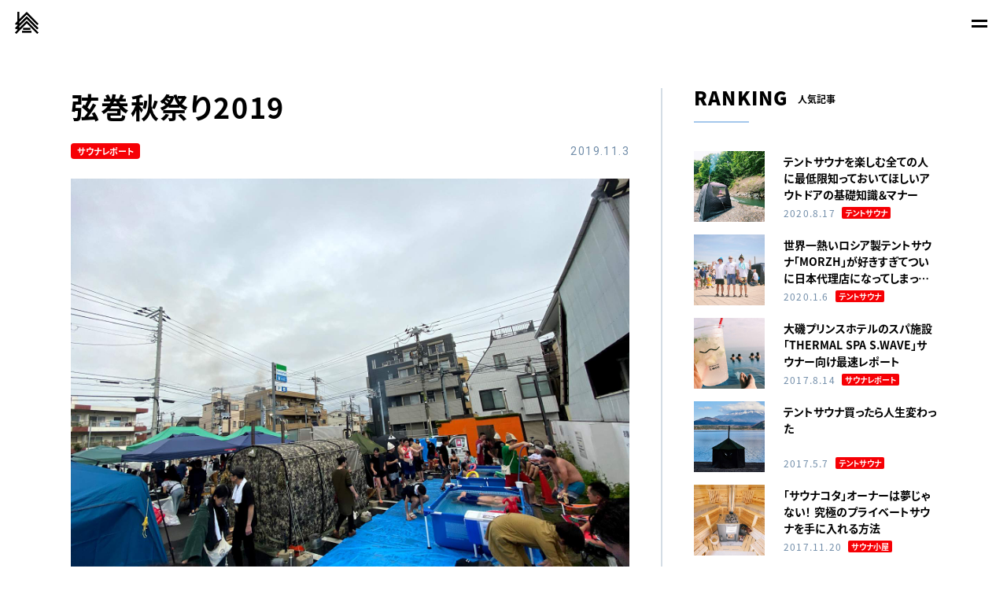

--- FILE ---
content_type: text/html; charset=utf-8
request_url: https://saunacamp.net/magazine/tsurumaki-akimatsuri-2019/
body_size: 6918
content:
<!doctype html>
<html data-n-head-ssr>
  <head>
    <title>弦巻秋祭り2019 | SaunaCamp.｜テントサウナの楽しみ方・おすすめ設置場所MAP・導入事例</title><meta data-n-head="ssr" charset="utf-8"><meta data-n-head="ssr" name="viewport" content="width=device-width,initial-scale=1"><meta data-n-head="ssr" data-hid="ogType" property="og:type" content="website"><meta data-n-head="ssr" property="og:site_name" content="SaunaCamp.｜テントサウナの楽しみ方・おすすめ設置場所MAP・導入事例"><meta data-n-head="ssr" name="twitter:card" content="summary_large_image"><meta data-n-head="ssr" data-hid="description" name="description" content="テントサウナの楽しみ方・関東を中心とした全国のおすすめ設置場所MAP・導入事例を紹介。MORZH正規代理店SaunaCampが、イベント・レンタル・グッズ販売まで安心サポート。"><meta data-n-head="ssr" data-hid="ogTitle" property="og:title" content="弦巻秋祭り2019 | SaunaCamp.｜テントサウナの楽しみ方・おすすめ設置場所MAP・導入事例"><meta data-n-head="ssr" data-hid="ogUrl" property="og:url" content="https://saunacamp.net/magazine/tsurumaki-akimatsuri-2019"><meta data-n-head="ssr" data-hid="ogDescription" property="og:description" content="テントサウナの楽しみ方・関東を中心とした全国のおすすめ設置場所MAP・導入事例を紹介。MORZH正規代理店SaunaCampが、イベント・レンタル・グッズ販売まで安心サポート。"><meta data-n-head="ssr" data-hid="twitterSite" name="twitter:site" content="弦巻秋祭り2019 | SaunaCamp.｜テントサウナの楽しみ方・おすすめ設置場所MAP・導入事例"><meta data-n-head="ssr" data-hid="twitterTitle" name="twitter:title" content="弦巻秋祭り2019 | SaunaCamp.｜テントサウナの楽しみ方・おすすめ設置場所MAP・導入事例"><meta data-n-head="ssr" data-hid="twitterDescription" name="twitter:description" content="テントサウナの楽しみ方・関東を中心とした全国のおすすめ設置場所MAP・導入事例を紹介。MORZH正規代理店SaunaCampが、イベント・レンタル・グッズ販売まで安心サポート。"><meta data-n-head="ssr" data-hid="ogImage" property="og:image" content="https://images.ctfassets.net/c5b6x9e8sngn/6tIfIrJ1nFsWKuI4ANXPPx/e6239559143e12cf35f6851bcc2a0f24/20191103.jpg?w=1600&fm=jpg&q=65"><meta data-n-head="ssr" property="og:image:width" content="1200"><meta data-n-head="ssr" property="og:image:height" content="630"><meta data-n-head="ssr" data-hid="twitterImageSrc" name="twitter:image:src" content="https://images.ctfassets.net/c5b6x9e8sngn/6tIfIrJ1nFsWKuI4ANXPPx/e6239559143e12cf35f6851bcc2a0f24/20191103.jpg?w=1600&fm=jpg&q=65"><base href="/"><link data-n-head="ssr" href="/webclipicon.png" rel="apple-touch-icon"><link data-n-head="ssr" rel="icon" type="image/x-icon" href="/favicon_1007.ico"><link data-n-head="ssr" href="https://fonts.googleapis.com/css2?family=Barlow+Condensed:wght@500&family=Roboto&display=swap" rel="stylesheet"><script data-n-head="ssr" src="/scripts/core-js-bundle@3.0.1.js"></script><script data-n-head="ssr" src="/scripts/firebase-app.js"></script><script data-n-head="ssr" src="/scripts/firebase-firestore.js"></script><script data-n-head="ssr" src="/scripts/sharded-counter.js"></script><link rel="preload" href="/_nuxt/3492048.js" as="script"><link rel="preload" href="/_nuxt/7c6d0e8.js" as="script"><link rel="preload" href="/_nuxt/2c9cedb.js" as="script"><link rel="preload" href="/_nuxt/5e898a6.js" as="script"><link rel="preload" href="/_nuxt/8f3b222.js" as="script"><link rel="preload" href="/_nuxt/92686ef.js" as="script"><link rel="preload" href="/_nuxt/92a9e0d.js" as="script"><link rel="preload" href="/_nuxt/f045fac.js" as="script"><style data-vue-ssr-id="3191d5ad:0 932a8f60:0 5a47bfc9:0 0ea0c935:0 462ce779:0 5b1ead08:0 37d46208:0 1d19b0d2:0 5c861ef1:0 6aef023c:0 308b8b24:0 1dfa5828:0 495d4310:0 6fde940a:0">.nuxt-progress{position:fixed;top:0;left:0;right:0;height:2px;width:0;opacity:1;transition:width .1s,opacity .4s;background-color:#fff;z-index:999999}.nuxt-progress.nuxt-progress-notransition{transition:none}.nuxt-progress-failed{background-color:red}html{font-family:source-han-sans-japanese,sans-serif;font-size:16px;word-spacing:1px;-ms-text-size-adjust:100%;-webkit-text-size-adjust:100%;-moz-osx-font-smoothing:grayscale;-webkit-font-smoothing:antialiased;box-sizing:border-box;font-feature-settings:"palt"}.vsc-controller{display:none}*,:after,:before{line-height:1.5em;margin:0;padding:0;box-sizing:border-box}a{color:inherit;text-decoration:none}input,textarea{resize:none;-webkit-appearance:none;-moz-appearance:none;appearance:none;outline:0;border:none}.only-sp{display:none}.hover-effect{transition:opacity .3s}.hover-effect:hover{opacity:.7}@media screen and (max-width:880px){.only-sp{display:block}.only-pc{display:none}}.resizer[data-v-4d34dc02]{position:relative;opacity:0;overflow:hidden}.resizer--has-height .resizer__content[data-v-4d34dc02]{position:absolute;top:0;left:50%;width:1280px;overflow:hidden}.resizer--show[data-v-4d34dc02]{opacity:1}.resizer__content[data-v-4d34dc02]{margin:0 auto;transform-origin:center top}.resizer--inactive .resizer__content[data-v-4d34dc02]{position:relative;top:auto;left:auto;width:auto}@media screen and (max-width:880px){.resizer--has-height .resizer__content[data-v-4d34dc02]{width:375px}}.container__main[data-v-68f897ce]{display:flex;padding:112px 40px 40px}.container__sub[data-v-68f897ce]{position:relative;padding:64px 0 80px}.container__sub[data-v-68f897ce]:after,.container__sub[data-v-68f897ce]:before{position:absolute;left:50%;width:9999px;height:30px;background-color:#e9f0f5;transform:translateX(-50%);content:""}.container__sub[data-v-68f897ce]:before{top:0}.container__sub[data-v-68f897ce]:after{bottom:0}.container__sub[data-v-68f897ce] .magazine-cards{margin-top:48px}.article[data-v-68f897ce]{width:calc(100% - 350px);padding-right:40px}.article__title[data-v-68f897ce]{line-height:1.3em;font-size:36px;letter-spacing:.05em}.article__meta[data-v-68f897ce]{display:flex;align-items:flex-start;margin-top:24px}.article__category[data-v-68f897ce]{padding:2px 8px;font-size:11px;font-weight:700;color:#fff;background-color:#f60005;border-radius:4px}.article__date[data-v-68f897ce]{margin-left:auto;font-size:14px;color:#718da9;font-family:Roboto,sans-serif;letter-spacing:.1em}.article__thumbnail[data-v-68f897ce]{display:block;max-width:100%;margin:24px 0}.article__content[data-v-68f897ce]{margin:32px 0}.article__content[data-v-68f897ce] img{display:block;max-width:100%;margin:24px 0}.article__content[data-v-68f897ce] p{line-height:2em;margin:24px 0}.article__content[data-v-68f897ce] h2{position:relative;padding-left:16px;margin-top:48px;font-size:20px;font-weight:700}.article__content[data-v-68f897ce] h2:after{position:absolute;top:4px;left:0;bottom:2px;width:6px;background-color:#a4c7ec;content:""}.article__content[data-v-68f897ce] a{color:#f60005;text-decoration:underline;word-break:break-all}.article__content[data-v-68f897ce] a:hover{text-decoration:none;opacity:.75}.article__content[data-v-68f897ce] li{position:relative;padding-left:1em;list-style:none}.article__content[data-v-68f897ce] li:before{position:absolute;top:0;left:0;line-height:2em;content:"・"}.article__content[data-v-68f897ce] blockquote{padding-left:1.5em;border-left:4px solid #d4dde5}.article__footer[data-v-68f897ce]{display:flex;align-items:flex-start}.article__next-link[data-v-68f897ce]{position:relative;margin-top:32px;margin-left:auto;font-weight:700;padding:0 21px 0 0;letter-spacing:1px;transition:opacity .3s}.article__next-link[data-v-68f897ce]:hover{opacity:.7}.article__next-link[data-v-68f897ce]:hover:before{transform:translate(5px,-50%)}.article__next-link[data-v-68f897ce]:before{position:absolute;top:50%;right:0;width:8px;height:13px;transform:translateY(-50%);background-image:url(/images/common/icon_arrow.png);background-repeat:no-repeat;background-position:50% 50%;background-size:cover;transition:transform .3s;content:""}.article__gallery-thumbnail[data-v-68f897ce]{padding:24px 0}.article__read-more[data-v-68f897ce]{display:flex;justify-content:center;align-items:center;width:240px;height:48px;margin:32px auto;cursor:pointer;border:1px solid #b6d2f0;transition:border-color .3s}.article__read-more[data-v-68f897ce]:hover{border-color:#000}.gallery-thumbnail[data-v-68f897ce]{display:flex;flex-wrap:wrap}.gallery-thumbnail__content[data-v-68f897ce]{width:calc((100% - 10px)/ 3);line-height:0}.gallery-thumbnail__content[data-v-68f897ce]:not(:nth-child(3n)){margin:0 5px 5px 0}.gallery-thumbnail__link[data-v-68f897ce]{display:block;line-height:0;transition:opacity .3s;cursor:pointer}.gallery-thumbnail__link[data-v-68f897ce]:hover{opacity:.7}.gallery-thumbnail__picture[data-v-68f897ce]{width:100%;height:175px;background-repeat:no-repeat;background-position:50% 50%;background-size:cover}.social[data-v-68f897ce]{display:flex;align-items:center;padding:32px 0 0;margin-left:-16px}.social__content[data-v-68f897ce]{margin:0 16px}.social__content--twitter[data-v-68f897ce]{width:26px}.social__content--facebook[data-v-68f897ce]{width:13px}.social__content--instagram[data-v-68f897ce]{width:28px}.side-link[data-v-68f897ce]{flex-shrink:0;width:350px;padding-left:40px;border-left:2px solid #d4dde5}.side-link__title-container[data-v-68f897ce]{position:relative;display:flex;align-items:flex-end}.side-link__title-container[data-v-68f897ce]:after{position:absolute;bottom:-20px;left:0;width:70px;height:2px;background-color:#a4c7ec;content:""}.side-link__title[data-v-68f897ce]{line-height:1em;font-size:24px;font-weight:900;letter-spacing:.05em}.side-link__title-ja[data-v-68f897ce]{line-height:1em;margin-left:12px;font-size:12px;transform:translateY(-4px);font-weight:700}.side-link__content-container[data-v-68f897ce]{margin-top:56px}.side-link-content[data-v-68f897ce]{display:flex;align-items:center;margin:16px 0}.side-link-content__thumbnail[data-v-68f897ce]{flex-shrink:0;width:90px;height:90px;margin-right:24px;background-size:cover;background-position:50%;transition:opacity .3s}.side-link-content__title[data-v-68f897ce]{position:relative;display:-webkit-box;line-height:1.5em;height:4.5em;font-size:14px;font-weight:700;overflow:hidden;-webkit-line-clamp:3;-webkit-box-orient:vertical}.side-link-content__meta[data-v-68f897ce]{display:flex;align-items:center;margin-top:4px}.side-link-content__date[data-v-68f897ce]{font-size:12px;color:#718da9;letter-spacing:.1em}.side-link-content__category[data-v-68f897ce]{padding:0 4px;margin-left:8px;font-size:10px;font-weight:700;color:#fff;background-color:#f60005;border-radius:2px}.side-link-content:hover .side-link-content__thumbnail[data-v-68f897ce]{opacity:.6}@media screen and (max-width:880px){.container[data-v-68f897ce] .common-container{padding:0 20px}.container__main[data-v-68f897ce]{display:block;padding:90px 0 32px}.container__sub[data-v-68f897ce]{padding:64px 0}.container__sub[data-v-68f897ce]:after,.container__sub[data-v-68f897ce]:before{height:30px}.container__sub[data-v-68f897ce] .magazine-cards{margin-top:48px}.article[data-v-68f897ce]{width:100%;padding-right:0}.article__title[data-v-68f897ce]{font-size:26px}.article__date[data-v-68f897ce]{font-size:13px}.article__thumbnail[data-v-68f897ce]{max-width:100vw;margin:24px 0 24px 50%;transform:translateX(-50%)}.article__content[data-v-68f897ce]{padding-bottom:24px}.article__footer[data-v-68f897ce]{border-top:1px solid #d4dde5}.article__next-link[data-v-68f897ce]{margin-top:28px}.article__gallery-thumbnail[data-v-68f897ce]{padding:0}.gallery-thumbnail__content[data-v-68f897ce]{width:calc((100% - 5px)/ 2)}.gallery-thumbnail__content[data-v-68f897ce]:not(:nth-child(3n)){margin:0}.gallery-thumbnail__content[data-v-68f897ce]:not(:nth-child(2n)){margin:0 5px 5px 0!important}.gallery-thumbnail__picture[data-v-68f897ce]{height:125px}.social[data-v-68f897ce]{padding:32px 0 0;margin-left:-12px}.social__content[data-v-68f897ce]{margin:0 12px}.social__content--twitter[data-v-68f897ce]{width:20px}.social__content--facebook[data-v-68f897ce]{width:11px}.social__content--instagram[data-v-68f897ce]{width:20px}.side-link[data-v-68f897ce]{display:none}}.common-container[data-v-056a2dc3]{max-width:1280px;margin:0 auto;padding:0 50px;box-sizing:content-box}@media screen and (max-width:880px){.common-container[data-v-056a2dc3]{padding:0 30px}}.section-title[data-v-296dff9c]{display:flex;position:relative;align-items:center}.section-title[data-v-296dff9c]:before{position:absolute;left:0;bottom:-9px;width:70px;height:2px;background:#a4c7ec;content:""}.section-title__title[data-v-296dff9c]{font-size:28px;font-weight:900;letter-spacing:1px}.section-title__subtitle[data-v-296dff9c]{margin:-2px 0 0 10px;font-weight:700;font-size:14px;letter-spacing:1px}@media screen and (max-width:880px){.section-title[data-v-296dff9c]:before{bottom:-14px;width:70px;height:1px}.section-title__title[data-v-296dff9c]{font-size:24px;font-weight:700;letter-spacing:1px}.section-title__subtitle[data-v-296dff9c]{margin:1px 0 0 10px;font-size:12px;letter-spacing:0}}.delayed-show[data-v-7db72199]{opacity:0;transform:translateY(15px);transition-property:transform,opacity;transition-duration:1s;line-height:0}.delayed-show--show[data-v-7db72199]{opacity:1;transform:translateY(0)}.magazine-cards__content-container[data-v-cc8a2620]{display:flex}.magazine-cards-content[data-v-cc8a2620]{width:calc((100% - 60px)/ 4)}.magazine-cards-content[data-v-cc8a2620]:not(:last-child){margin:0 20px 0 0}.magazine-cards-content__link[data-v-cc8a2620]{transition:opacity .3s}.magazine-cards-content__link[data-v-cc8a2620]:hover{opacity:.7}.magazine-cards-content__thumbnail[data-v-cc8a2620]{width:100%;height:212px;margin:0 0 15px;background-repeat:no-repeat;background-size:cover;background-position:50% 50%;transition:opacity .3s}.magazine-cards-content__text-container[data-v-cc8a2620]{padding:0 4px}.magazine-cards-content__title[data-v-cc8a2620]{margin:0 0 8px;font-weight:700;font-size:20px;line-height:1.3}.magazine-cards-content__date-container[data-v-cc8a2620]{display:flex;align-items:center}.magazine-cards-content__date[data-v-cc8a2620]{margin:0 9px 0 0;font-size:14px;color:#718da9;letter-spacing:1.6px}.magazine-cards-content__category[data-v-cc8a2620]{padding:3px 6px;margin:2px 0 0;background:#f60005;color:#fff;font-size:10px;font-weight:700;line-height:1;border-radius:2px}.magazine-cards-content:hover .magazine-cards-content__thumbnail[data-v-cc8a2620]{opacity:.7}@media screen and (max-width:880px){.magazine-cards[data-v-cc8a2620] .section-title{margin:0 0 46px}.magazine-cards__content-container[data-v-cc8a2620]{display:block;margin:0}.magazine-cards-content[data-v-cc8a2620]{display:flex;width:100%;padding:0}.magazine-cards-content__link[data-v-cc8a2620]{display:flex;width:100%}.magazine-cards-content[data-v-cc8a2620]:not(:last-child){margin:0 0 12px}.magazine-cards-content__thumbnail[data-v-cc8a2620]{display:inline-block;width:90px;height:90px;margin:0}.magazine-cards-content__text-container[data-v-cc8a2620]{width:calc(100% - 90px);padding:11px 0 11px 22px}.magazine-cards-content__title[data-v-cc8a2620]{margin:0 0 2px;font-size:14px;line-height:1.5}.magazine-cards-content__date[data-v-cc8a2620]{margin:0 7px 0 0;font-size:12px;letter-spacing:1.2px}}.common-footer[data-v-bea4c158]{padding:50px 42px;background:#000}.common-footer__box[data-v-bea4c158]{display:flex;justify-content:space-between}.common-footer__content-container[data-v-bea4c158]{display:flex}.common-footer__banner-container[data-v-bea4c158]{padding:31px 0 0}.common-footer__copyright-container[data-v-bea4c158]{margin:3px 0 0}.common-footer__copyright[data-v-bea4c158]{color:#fff;font-size:10px;text-align:right}.common-footer[data-v-bea4c158] .global-links{width:489px;padding:23px 0 11px 58px}.common-footer[data-v-bea4c158] .global-link__main{color:#fff}.common-footer[data-v-bea4c158] .global-link__main--invalid{color:#747474}.common-footer[data-v-bea4c158] .global-link span{top:-1px;color:#718da9}.common-footer-banner[data-v-bea4c158]:not(last-child){margin:0 0 10px}.common-footer-banner__link[data-v-bea4c158]{display:inline-block;transition:opacity .3s}.common-footer-banner__link[data-v-bea4c158]:hover{opacity:.7}.common-footer-banner__picture[data-v-bea4c158]{width:211px;height:auto;-webkit-backface-visibility:hidden;backface-visibility:hidden}.meta[data-v-bea4c158]{margin:130px 0 0;text-align:right}.meta__logo-link[data-v-bea4c158]{transition:opacity .3s}.meta__logo-link[data-v-bea4c158]:hover{opacity:.7}.meta__logo[data-v-bea4c158]{width:310px;height:auto}.social[data-v-bea4c158]{display:flex;justify-content:flex-end;padding:0 7px 0 0}.social__content-container[data-v-bea4c158]{transition:opacity .3s}.social__content-container[data-v-bea4c158]:hover{opacity:.7}.social__content-container[data-v-bea4c158]:not(:last-child){margin:0 6px 0 0}.social__content[data-v-bea4c158]{width:40px;height:auto}@media screen and (max-width:880px){.common-footer[data-v-bea4c158]{padding:43px 0 47px}.common-footer__box[data-v-bea4c158],.common-footer__content-container[data-v-bea4c158]{display:block}.common-footer__banner-container[data-v-bea4c158]{padding:17px 32px 12px}.common-footer__copyright-container[data-v-bea4c158]{margin:9px 0 0}.common-footer__copyright[data-v-bea4c158]{text-align:center}.common-footer[data-v-bea4c158] .global-links{width:100%;padding:0 32px}.common-footer[data-v-bea4c158] .global-link{margin:0 0 13px}.common-footer-banner[data-v-bea4c158]:not(last-child){margin:0 0 7px}.common-footer-banner__link[data-v-bea4c158]{display:block}.common-footer-banner__picture[data-v-bea4c158]{width:100%}.information[data-v-bea4c158]{padding:15px 0 0}.meta[data-v-bea4c158]{margin:19px 0 0;text-align:center}.meta__logo[data-v-bea4c158]{width:243px}.social[data-v-bea4c158]{justify-content:center;padding:0}.social__content-container[data-v-bea4c158]:not(:last-child){margin:0 6px 0 0}}.global-links[data-v-4e408c2b]{display:flex;flex-wrap:wrap}.global-link[data-v-4e408c2b]{width:50%}.global-link__main[data-v-4e408c2b]{display:block;padding:5px 0;font-weight:900;transition:opacity .3s}.global-link__main[data-v-4e408c2b]:hover{opacity:.7}.global-link__main--invalid[data-v-4e408c2b]{color:#a6b8ca;pointer-events:none}.global-link[data-v-4e408c2b] span{position:relative;top:-4px;left:9px;letter-spacing:.2px;font-size:12px;color:#000}@media screen and (max-width:880px){.global-link__main[data-v-4e408c2b]{font-size:14px}.global-link[data-v-4e408c2b] span{top:-2px;left:5px;letter-spacing:0;font-weight:700;font-size:10px}}.common-header[data-v-776828b4]{opacity:0;transition:opacity .5s}.common-header--visible[data-v-776828b4]{opacity:1}.meta__logo-link[data-v-776828b4]{transition:opacity .3s}.meta__logo-link[data-v-776828b4]:hover{opacity:.7}.meta__logo[data-v-776828b4]{position:fixed;height:auto;transition:opacity .3s}.meta__logo--main[data-v-776828b4]{top:63px;right:20px;width:30px}.meta__logo--small[data-v-776828b4]{top:15px;left:19px;width:30px}@media screen and (max-width:880px){.meta__logo--main[data-v-776828b4]{top:65px;right:15px}.meta__logo--small[data-v-776828b4]{top:16px;left:21px;width:34px}}.common-menu[data-v-fe79b906]{opacity:0;transition:opacity .5s}.common-menu--visible[data-v-fe79b906]{opacity:1}.common-menu--show .common-menu__container[data-v-fe79b906]{opacity:1;pointer-events:auto}.common-menu--show .common-menu-button__content[data-v-fe79b906]:first-child{transform:translate(3px,-4px) rotate(45deg)}.common-menu--show .common-menu-button__content[data-v-fe79b906]:nth-child(2){transform:translate(3px,3px) rotate(-45deg)}.common-menu__container[data-v-fe79b906]{position:fixed;top:0;left:0;right:0;width:100%;pointer-events:none;transition:opacity .5s;opacity:0}.common-menu__bg-black[data-v-fe79b906]{position:fixed;top:0;left:0;right:0;bottom:0;background:#000;opacity:.7}.common-menu[data-v-fe79b906] .global-link{margin:0 0 20px}.common-menu[data-v-fe79b906] .global-link:nth-child(2n){padding:0 0 0 11px}.common-menu[data-v-fe79b906] .global-link__main{font-size:20px}.common-menu__box[data-v-fe79b906]{position:relative;display:flex;padding:87px 150px 93px;background:#fff}.common-menu__banner-container[data-v-fe79b906],.common-menu__content-container[data-v-fe79b906]{width:50%}.common-menu__banner-container[data-v-fe79b906]{padding:14px 25px}.common-menu__logo[data-v-fe79b906]{position:absolute;top:15px;left:17px}.common-menu__logo-picture[data-v-fe79b906]{width:32px;height:auto}.common-menu-banner[data-v-fe79b906]:not(last-child){margin:0 0 10px}.common-menu-banner__link[data-v-fe79b906]{display:inline-block;transition:opacity .3s}.common-menu-banner__link[data-v-fe79b906]:hover{opacity:.7}.common-menu-banner__picture[data-v-fe79b906]{width:257px;height:auto}.common-menu-button[data-v-fe79b906]{position:fixed;top:0;right:0;padding:20px 21px;z-index:1;cursor:pointer}.common-menu-button:hover .common-menu-button__content[data-v-fe79b906]{opacity:.7}.common-menu-button__base[data-v-fe79b906]{background:hsla(0,0%,100%,.5);padding:5px 4px}.common-menu-button__content[data-v-fe79b906]{width:20px;height:3px;background-color:#000;transition-property:opacity,transform;transition-duration:.5s;transform-origin:left center}.common-menu-button__content[data-v-fe79b906]:not(:first-child){margin:4px 0 0}@media screen and (max-width:880px){.common-menu[data-v-fe79b906] .global-link{margin:0 0 9px}.common-menu[data-v-fe79b906] .global-link:nth-child(2n){padding:0 0 0 8px}.common-menu[data-v-fe79b906] .global-link__main{font-size:14px}.common-menu__box[data-v-fe79b906]{padding:86px 0 35px 77px;display:block;overflow:auto;-webkit-overflow-scrolling:touch}.common-menu__banner-container[data-v-fe79b906],.common-menu__content-container[data-v-fe79b906]{width:100%}.common-menu__banner-container[data-v-fe79b906]{padding:33px 21px 0 0;margin:0 0 0 -8px}.common-menu__logo[data-v-fe79b906]{top:16px;left:19px}.common-menu__logo-picture[data-v-fe79b906]{width:34px}.common-menu-banner[data-v-fe79b906]:not(last-child){margin:0 0 12px}.common-menu-banner__picture[data-v-fe79b906]{width:100%}.common-menu-button[data-v-fe79b906]{padding:12px 9px}.common-menu-button__base[data-v-fe79b906]{background:hsla(0,0%,100%,.5);padding:14px 11px}}.gallery-modal--show .gallery-modal__container[data-v-714838e1]{pointer-events:auto;opacity:1}.gallery-modal__container[data-v-714838e1]{position:fixed;top:0;left:0;right:0;bottom:0;z-index:2;pointer-events:none;opacity:0;transition:opacity,.3s}.gallery-modal__bg[data-v-714838e1]{position:absolute;top:0;left:0;width:100%;height:100%;background:#fff;opacity:.95}.gallery-modal__content-container[data-v-714838e1]{position:fixed;top:50%;left:50%;transform:translate(-50%,-50%);line-height:0}.gallery-modal__content[data-v-714838e1]{line-height:0;touch-action:none}.gallery-modal__picture[data-v-714838e1]{width:auto;height:auto;pointer-events:none;opacity:0;transition:opacity .3s}.gallery-modal__picture--show[data-v-714838e1]{opacity:1}.arrow[data-v-714838e1]{position:fixed;top:50%;width:34px;height:34px;background-repeat:no-repeat;background-position:50% 50%;background-size:cover;cursor:pointer;transform:translateY(-50%)}.arrow[data-v-714838e1]:first-child{left:30px;background-image:url(/images/common/slider_arrow-left.png)}.arrow[data-v-714838e1]:nth-child(2){right:30px;background-image:url(/images/common/slider_arrow-right.png)}.close[data-v-714838e1]{position:fixed;top:30px;right:30px;cursor:pointer}.close__picture[data-v-714838e1]{width:16px;height:auto}@media screen and (max-width:880px){.arrow[data-v-714838e1]{width:25px;height:25px}.arrow[data-v-714838e1]:first-child{left:15px}.arrow[data-v-714838e1]:nth-child(2){right:15px}}.comp-container[data-v-3211f954]{position:absolute;top:0;right:0;bottom:0;left:0}.comp-container--unToucheable[data-v-3211f954]{pointer-events:none}.comp[data-v-3211f954]{position:absolute;top:0;left:50%;max-width:1280px;transform:translateX(-50%);z-index:1}.comp--transparent[data-v-3211f954]{opacity:.5}.comp-controller-container[data-v-3211f954]{position:fixed;top:0;right:32px;z-index:1}.comp-controller-container[data-v-3211f954] input{-webkit-appearance:checkbox;-moz-appearance:checkbox;appearance:checkbox}@media screen and (max-width:880px){.comp[data-v-3211f954]{width:375px}}</style>

    <script>!function(e){var t,a={kitId:"eil0cap",scriptTimeout:3e3,async:!0},c=e.documentElement,i=setTimeout(function(){c.className=c.className.replace(/\bwf-loading\b/g,"")+" wf-inactive"},a.scriptTimeout),n=e.createElement("script"),s=!1,e=e.getElementsByTagName("script")[0];c.className+=" wf-loading",n.src="https://use.typekit.net/"+a.kitId+".js",n.async=!0,n.onload=n.onreadystatechange=function(){if(t=this.readyState,!(s||t&&"complete"!=t&&"loaded"!=t)){s=!0,clearTimeout(i);try{Typekit.load(a)}catch(e){}}},e.parentNode.insertBefore(n,e)}(document)</script>

    <!-- Facebook Pixel Code -->
    <script type="text/javascript">!function(e,n,t,o,c,s){e.fbq||(o=e.fbq=function(){o.callMethod?o.callMethod.apply(o,arguments):o.queue.push(arguments)},e._fbq||(e._fbq=o),(o.push=o).loaded=!0,o.version="2.0",o.queue=[],(c=n.createElement(t)).async=!0,c.src="https://connect.facebook.net/en_US/fbevents.js",(s=n.getElementsByTagName(t)[0]).parentNode.insertBefore(c,s))}(window,document,"script")</script>
    <!-- End Facebook Pixel Code -->
    <script type="text/javascript">fbq("init","3580217368716947",{em:"saunacamp37@gmail.com"},{agent:"wordpress-4.8.9-1.8.0"})</script><script type="text/javascript">fbq("track","PageView",[])</script>
    <!-- Facebook Pixel Code -->
    <noscript>
    <img height="1" width="1" style="display:none" alt="fbpx" src="https://www.facebook.com/tr?id=3580217368716947&ev=PageView&noscript=1">
    </noscript>
    <!-- End Facebook Pixel Code -->

    <!-- Google tag (gtag.js) -->
    <script async src="https://www.googletagmanager.com/gtag/js?id=G-GSV9FLWNEH"></script>
    <script>function gtag(){dataLayer.push(arguments)}window.dataLayer=window.dataLayer||[],gtag("js",new Date),gtag("config","G-GSV9FLWNEH")</script>

  </head>
  <body>
    <div data-server-rendered="true" id="__nuxt"><!----><div id="__layout"><div class="layout-container" data-v-39ac813d><div class="nuxt-container" data-v-39ac813d><div class="resizer" data-v-4d34dc02 data-v-39ac813d><div class="resizer__content" style="transform:none" data-v-4d34dc02><div class="container" data-v-68f897ce data-v-39ac813d><div class="common-container common-container--" data-v-056a2dc3 data-v-68f897ce><div class="container__main" data-v-056a2dc3 data-v-68f897ce><div class="article" data-v-056a2dc3 data-v-68f897ce><h1 class="article__title" data-v-056a2dc3 data-v-68f897ce>弦巻秋祭り2019</h1> <div class="article__meta" data-v-056a2dc3 data-v-68f897ce><p class="article__category" data-v-056a2dc3 data-v-68f897ce>サウナレポート</p> <p class="article__date" data-v-056a2dc3 data-v-68f897ce>2019.11.3</p></div> <figure data-v-056a2dc3 data-v-68f897ce><img src="//images.ctfassets.net/c5b6x9e8sngn/6tIfIrJ1nFsWKuI4ANXPPx/e6239559143e12cf35f6851bcc2a0f24/20191103.jpg?w=1600&fm=jpg&q=65" alt="" class="article__thumbnail" data-v-056a2dc3 data-v-68f897ce></figure> <!----> <div class="article__content" data-v-056a2dc3 data-v-68f897ce><p><a href="https://nobuooooo7.wixsite.com/tsurumaki" target="_blank">https://nobuooooo7.wixsite.com/tsurumaki</a></p></div> <div class="article__footer" data-v-056a2dc3 data-v-68f897ce><div class="social" data-v-056a2dc3 data-v-68f897ce><a href="https://twitter.com/share?url=https%3A%2F%2Fsaunacamp.net%2Fmagazine%2Ftsurumaki-akimatsuri-2019%2F&text=%E5%BC%A6%E5%B7%BB%E7%A7%8B%E7%A5%AD%E3%82%8A2019%EF%BD%9CSaunaCamp.%EF%BD%9C%E3%83%86%E3%83%B3%E3%83%88%E3%82%B5%E3%82%A6%E3%83%8A%E3%81%AE%E6%A5%BD%E3%81%97%E3%81%BF%E6%96%B9%E3%83%BB%E3%81%8A%E3%81%99%E3%81%99%E3%82%81%E8%A8%AD%E7%BD%AE%E5%A0%B4%E6%89%80MAP%E3%83%BB%E5%B0%8E%E5%85%A5%E4%BA%8B%E4%BE%8B" target="_blank" rel="nofollow" data-v-056a2dc3 data-v-68f897ce><img src="/images/common/icon-twitter.png" alt="" class="social__content hover-effect social__content--twitter" data-v-056a2dc3 data-v-68f897ce></a><a href="http://www.facebook.com/share.php?u=https%3A%2F%2Fsaunacamp.net%2Fmagazine%2Ftsurumaki-akimatsuri-2019%2F" target="_blank" rel="nofollow" data-v-056a2dc3 data-v-68f897ce><img src="/images/common/icon-facebook.png" alt="" class="social__content hover-effect social__content--facebook" data-v-056a2dc3 data-v-68f897ce></a></div> <a href="/magazine/sauna-and-bbq-in-2019" class="article__next-link" data-v-056a2dc3 data-v-68f897ce>
            NEXT PAGE
          </a></div></div> <div class="side-link" data-v-056a2dc3 data-v-68f897ce><div class="side-link__title-container" data-v-056a2dc3 data-v-68f897ce><p class="side-link__title" data-v-056a2dc3 data-v-68f897ce>RANKING</p> <p class="side-link__title-ja" data-v-056a2dc3 data-v-68f897ce>人気記事</p></div> <div class="side-link__content-container" data-v-056a2dc3 data-v-68f897ce></div></div></div> <div class="container__sub" data-v-056a2dc3 data-v-68f897ce><div class="delayed-show section-title" data-v-7db72199 data-v-296dff9c data-v-68f897ce><p class="section-title__title" data-v-7db72199 data-v-296dff9c>
    RECOMMEND
  </p> <p class="section-title__subtitle" data-v-7db72199 data-v-296dff9c>
    おすすめ記事
  </p></div> <div class="magazine-cards" data-v-cc8a2620 data-v-68f897ce><div class="magazine-cards__content-container" data-v-cc8a2620><div class="delayed-show magazine-cards-content" data-v-7db72199 data-v-cc8a2620><a href="/magazine/morzh_field_guide" class="magazine-cards-content__link" data-v-7db72199 data-v-cc8a2620><div class="magazine-cards-content__thumbnail" style="background-image:url(//images.ctfassets.net/c5b6x9e8sngn/1FAaelLzOR3vv8ipAxab6P/b0908453e1a85c292dca469810e48330/161_DSC_0943.jpg?w=800&fm=jpg&q=65)" data-v-7db72199 data-v-cc8a2620></div> <div class="magazine-cards-content__text-container" data-v-7db72199 data-v-cc8a2620><p class="magazine-cards-content__title" data-v-7db72199 data-v-cc8a2620>
            【導入事例】テントサウナMORZH（モルジュ）が体験できる！全国の常設施設ガイド
          </p> <div class="magazine-cards-content__date-container" data-v-7db72199 data-v-cc8a2620><p class="magazine-cards-content__date" data-v-7db72199 data-v-cc8a2620>
              2025.4.15
            </p> <p class="magazine-cards-content__category" data-v-7db72199 data-v-cc8a2620>
              テントサウナ
            </p></div></div></a></div><div class="delayed-show magazine-cards-content" data-v-7db72199 data-v-cc8a2620><a href="/magazine/saunagames" class="magazine-cards-content__link" data-v-7db72199 data-v-cc8a2620><div class="magazine-cards-content__thumbnail" style="background-image:url(//images.ctfassets.net/c5b6x9e8sngn/4sXSP0wpV5fp14uCLS2Z7z/9b08bc36eefafbc08d9e2bcb0175134f/01.jpg?w=800&fm=jpg&q=65)" data-v-7db72199 data-v-cc8a2620></div> <div class="magazine-cards-content__text-container" data-v-7db72199 data-v-cc8a2620><p class="magazine-cards-content__title" data-v-7db72199 data-v-cc8a2620>
            サウナの中でプレイすると面白さが倍増！サウナ専用ボードゲーム『サウナのヌシたち 〜あいつはわかってない〜』発売決定
          </p> <div class="magazine-cards-content__date-container" data-v-7db72199 data-v-cc8a2620><p class="magazine-cards-content__date" data-v-7db72199 data-v-cc8a2620>
              2024.11.1
            </p> <p class="magazine-cards-content__category" data-v-7db72199 data-v-cc8a2620>
              SAUNA GAMES
            </p></div></div></a></div><div class="delayed-show magazine-cards-content" data-v-7db72199 data-v-cc8a2620><a href="/magazine/aeon_saunacamp" class="magazine-cards-content__link" data-v-7db72199 data-v-cc8a2620><div class="magazine-cards-content__thumbnail" style="background-image:url(//images.ctfassets.net/c5b6x9e8sngn/3thHaCTjlPrmV4tWWX3tui/0b0fe78a9a83bbb40a7d598fab5452f8/DSC04156.jpg?w=800&fm=jpg&q=65)" data-v-7db72199 data-v-cc8a2620></div> <div class="magazine-cards-content__text-container" data-v-7db72199 data-v-cc8a2620><p class="magazine-cards-content__title" data-v-7db72199 data-v-cc8a2620>
            全国のイオンで発売！SaunaCamp.コラボサウナグッズ全９種をご紹介
          </p> <div class="magazine-cards-content__date-container" data-v-7db72199 data-v-cc8a2620><p class="magazine-cards-content__date" data-v-7db72199 data-v-cc8a2620>
              2024.6.28
            </p> <p class="magazine-cards-content__category" data-v-7db72199 data-v-cc8a2620>
              テントサウナ
            </p></div></div></a></div><div class="delayed-show magazine-cards-content" data-v-7db72199 data-v-cc8a2620><a href="/magazine/tentsauna-map" class="magazine-cards-content__link" data-v-7db72199 data-v-cc8a2620><div class="magazine-cards-content__thumbnail" style="background-image:url(//images.ctfassets.net/c5b6x9e8sngn/35gpsObkuxM1HCAn6hYOqO/99daee686cc1b8f99cc14f6ea0a4242f/ogp_map.jpg?w=800&fm=jpg&q=65)" data-v-7db72199 data-v-cc8a2620></div> <div class="magazine-cards-content__text-container" data-v-7db72199 data-v-cc8a2620><p class="magazine-cards-content__title" data-v-7db72199 data-v-cc8a2620>
            全国テントサウナができる場所MAP（テントサウナができるキャンプ場）
          </p> <div class="magazine-cards-content__date-container" data-v-7db72199 data-v-cc8a2620><p class="magazine-cards-content__date" data-v-7db72199 data-v-cc8a2620>
              2022.12.1
            </p> <p class="magazine-cards-content__category" data-v-7db72199 data-v-cc8a2620>
              テントサウナMAP
            </p></div></div></a></div></div></div></div></div></div> <footer class="common-footer" data-v-bea4c158 data-v-39ac813d><div class="common-footer__box" data-v-bea4c158><div class="common-footer__content-container" data-v-bea4c158><div class="global-links" data-v-4e408c2b data-v-bea4c158><div class="global-link" data-v-4e408c2b><a href="/" class="global-link__main" data-v-4e408c2b>TOP</a></div><div class="global-link" data-v-4e408c2b><a href="/magazine" class="global-link__main" data-v-4e408c2b>MAGAZINE</a></div><div class="global-link" data-v-4e408c2b><a href="/style" class="global-link__main" data-v-4e408c2b>STYLE</a></div><div class="global-link" data-v-4e408c2b><a href="/map" class="global-link__main" data-v-4e408c2b>MAP</a></div><div class="global-link" data-v-4e408c2b><a href="/how-to" class="global-link__main" data-v-4e408c2b>HOW TO</a></div><div class="global-link" data-v-4e408c2b><a href="/about" class="global-link__main" data-v-4e408c2b>ABOUT US</a></div><div class="global-link" data-v-4e408c2b><a href="/rule" class="global-link__main" data-v-4e408c2b>RULES&MANNERS</a></div><div class="global-link" data-v-4e408c2b><a href="/media" class="global-link__main" data-v-4e408c2b>MEDIA</a></div><div class="global-link" data-v-4e408c2b><a href="/event" class="global-link__main" data-v-4e408c2b>EVENT</a></div><div class="global-link" data-v-4e408c2b><a href="/contact" class="global-link__main" data-v-4e408c2b>CONTACT</a></div></div> <div class="common-footer__banner-container" data-v-bea4c158><div class="common-footer-banner" data-v-bea4c158><a href="https://shop.saunacamp.net" target="_blank" class="common-footer-banner__link" data-v-bea4c158><!----></a></div><div class="common-footer-banner" data-v-bea4c158><a href="https://shop.saunacamp.net/collections/goods" target="_blank" class="common-footer-banner__link" data-v-bea4c158><!----></a></div></div></div> <div class="information" data-v-bea4c158><div class="social" data-v-bea4c158><a href="https://twitter.com/SaunaCamp" target="_blank" rel="nofollow" class="social__content-container" data-v-bea4c158><img src="/images/common/footer-social_twitter.png" alt class="social__content" data-v-bea4c158></a><a href="https://www.facebook.com/saunacamp/" target="_blank" rel="nofollow" class="social__content-container" data-v-bea4c158><img src="/images/common/footer-social_facebook.png" alt class="social__content" data-v-bea4c158></a><a href="https://www.instagram.com/saunacamp/?hl=ja" target="_blank" rel="nofollow" class="social__content-container" data-v-bea4c158><img src="/images/common/footer-social_instagram.png" alt class="social__content" data-v-bea4c158></a></div> <div class="meta" data-v-bea4c158><a href="/" class="meta__logo-link" data-v-bea4c158><img src="/images/common/logo_2.png" alt="Sauna Camp" class="meta__logo" data-v-bea4c158></a></div> <div class="common-footer__copyright-container" data-v-bea4c158><p class="common-footer__copyright" data-v-bea4c158>
          Copyright © Sauna Camp. Inc. All rights reserved.
        </p></div></div></div></footer></div></div></div> <header class="common-header common-header--visible" data-v-776828b4 data-v-39ac813d><div class="common-header__box" data-v-776828b4><div class="meta" data-v-776828b4><a href="/" class="meta__logo-link" data-v-776828b4><img src="/images/common/logo-small.png" alt="Sauna Camp" class="meta__logo meta__logo--small" data-v-776828b4></a> <!----></div></div></header> <div class="common-menu common-menu--visible" data-v-fe79b906 data-v-39ac813d><div class="common-menu__container" data-v-fe79b906><div class="common-menu__bg-black" data-v-fe79b906></div> <div class="common-menu__box" data-v-fe79b906><div class="common-menu__content-container" data-v-fe79b906><div class="global-links" data-v-4e408c2b data-v-fe79b906><div class="global-link" data-v-4e408c2b><a href="/" class="global-link__main" data-v-4e408c2b>TOP</a></div><div class="global-link" data-v-4e408c2b><a href="/magazine" class="global-link__main" data-v-4e408c2b>MAGAZINE</a></div><div class="global-link" data-v-4e408c2b><a href="/style" class="global-link__main" data-v-4e408c2b>STYLE</a></div><div class="global-link" data-v-4e408c2b><a href="/map" class="global-link__main" data-v-4e408c2b>MAP</a></div><div class="global-link" data-v-4e408c2b><a href="/how-to" class="global-link__main" data-v-4e408c2b>HOW TO</a></div><div class="global-link" data-v-4e408c2b><a href="/about" class="global-link__main" data-v-4e408c2b>ABOUT US</a></div><div class="global-link" data-v-4e408c2b><a href="/rule" class="global-link__main" data-v-4e408c2b>RULES&MANNERS</a></div><div class="global-link" data-v-4e408c2b><a href="/media" class="global-link__main" data-v-4e408c2b>MEDIA</a></div><div class="global-link" data-v-4e408c2b><a href="/event" class="global-link__main" data-v-4e408c2b>EVENT</a></div><div class="global-link" data-v-4e408c2b><a href="/contact" class="global-link__main" data-v-4e408c2b>CONTACT</a></div></div></div> <div class="common-menu__banner-container" data-v-fe79b906><div class="common-menu-banner" data-v-fe79b906><a href="https://shop.saunacamp.net" target="_blank" class="common-menu-banner__link" data-v-fe79b906><img src="/images/common/common-menu-banner_picture-tent.png" class="common-menu-banner__picture" data-v-fe79b906></a></div><div class="common-menu-banner" data-v-fe79b906><a href="https://shop.saunacamp.net/collections/goods" target="_blank" class="common-menu-banner__link" data-v-fe79b906><img src="/images/common/common-menu-banner_picture-wear.png" class="common-menu-banner__picture" data-v-fe79b906></a></div></div></div> <div class="common-menu__logo" data-v-fe79b906><img src="/images/common/common-menu_logo.png" alt="Sauna Camp" class="common-menu__logo-picture" data-v-fe79b906></div></div> <div class="common-menu-button" data-v-fe79b906><div class="common-menu-button__base" data-v-fe79b906><div class="common-menu-button__content" data-v-fe79b906></div><div class="common-menu-button__content" data-v-fe79b906></div></div></div></div> <div class="gallery-modal" data-v-714838e1 data-v-39ac813d><div class="gallery-modal__container" data-v-714838e1><div class="gallery-modal__bg" data-v-714838e1></div> <div class="gallery-modal__box" data-v-714838e1><div class="gallery-modal__content-container" data-v-714838e1><div class="gallery-modal__content" data-v-714838e1><!----></div></div></div> <div class="gallery-modal__arrow-container" data-v-714838e1><div class="arrow" data-v-714838e1></div><div class="arrow" data-v-714838e1></div></div> <div class="gallery-modal__close" data-v-714838e1><div class="close" data-v-714838e1><img src="/images/common/close.png" class="close__picture" data-v-714838e1></div></div></div></div> <!----></div></div></div><script>window.__NUXT__=function(a,e){return{layout:"default",data:[{id:"7GiSZJXPQ4yX796neuQwNh",title:"弦巻秋祭り2019",category:"サウナレポート",date:"2019.11.3",thumbnail:"//images.ctfassets.net/c5b6x9e8sngn/6tIfIrJ1nFsWKuI4ANXPPx/e6239559143e12cf35f6851bcc2a0f24/20191103.jpg?w=1600&fm=jpg&q=65",content:'<p><a href="https://nobuooooo7.wixsite.com/tsurumaki" target="_blank">https://nobuooooo7.wixsite.com/tsurumaki</a></p>',photoGallery:[],nextLink:"/magazine/sauna-and-bbq-in-2019",recommendMagazines:[{date:"2025.4.15",category:e,title:"【導入事例】テントサウナMORZH（モルジュ）が体験できる！全国の常設施設ガイド",thumbnail:"//images.ctfassets.net/c5b6x9e8sngn/1FAaelLzOR3vv8ipAxab6P/b0908453e1a85c292dca469810e48330/161_DSC_0943.jpg?w=800&fm=jpg&q=65",link:"/magazine/morzh_field_guide"},{date:"2024.11.1",category:"SAUNA GAMES",title:"サウナの中でプレイすると面白さが倍増！サウナ専用ボードゲーム『サウナのヌシたち 〜あいつはわかってない〜』発売決定",thumbnail:"//images.ctfassets.net/c5b6x9e8sngn/4sXSP0wpV5fp14uCLS2Z7z/9b08bc36eefafbc08d9e2bcb0175134f/01.jpg?w=800&fm=jpg&q=65",link:"/magazine/saunagames"},{date:"2024.6.28",category:e,title:"全国のイオンで発売！SaunaCamp.コラボサウナグッズ全９種をご紹介",thumbnail:"//images.ctfassets.net/c5b6x9e8sngn/3thHaCTjlPrmV4tWWX3tui/0b0fe78a9a83bbb40a7d598fab5452f8/DSC04156.jpg?w=800&fm=jpg&q=65",link:"/magazine/aeon_saunacamp"},{date:"2022.12.1",category:"テントサウナMAP",title:"全国テントサウナができる場所MAP（テントサウナができるキャンプ場）",thumbnail:"//images.ctfassets.net/c5b6x9e8sngn/35gpsObkuxM1HCAn6hYOqO/99daee686cc1b8f99cc14f6ea0a4242f/ogp_map.jpg?w=800&fm=jpg&q=65",link:"/magazine/tentsauna-map"}],socials:[{title:"twitter",link:"https://twitter.com/share?url=https%3A%2F%2Fsaunacamp.net%2Fmagazine%2Ftsurumaki-akimatsuri-2019%2F&text=%E5%BC%A6%E5%B7%BB%E7%A7%8B%E7%A5%AD%E3%82%8A2019%EF%BD%9CSaunaCamp.%EF%BD%9C%E3%83%86%E3%83%B3%E3%83%88%E3%82%B5%E3%82%A6%E3%83%8A%E3%81%AE%E6%A5%BD%E3%81%97%E3%81%BF%E6%96%B9%E3%83%BB%E3%81%8A%E3%81%99%E3%81%99%E3%82%81%E8%A8%AD%E7%BD%AE%E5%A0%B4%E6%89%80MAP%E3%83%BB%E5%B0%8E%E5%85%A5%E4%BA%8B%E4%BE%8B"},{title:"facebook",link:"http://www.facebook.com/share.php?u=https%3A%2F%2Fsaunacamp.net%2Fmagazine%2Ftsurumaki-akimatsuri-2019%2F"}]}],fetch:[],error:a,state:{isSmartphone:!1,imageSuffix:a,scale:a,isModalShow:!1,photoGallery:[],galleryIndex:0,hasSplashFinished:!1},serverRendered:!0,routePath:"/magazine/tsurumaki-akimatsuri-2019",config:{}}}(null,"テントサウナ")</script><script src="/_nuxt/3492048.js" defer></script><script src="/_nuxt/8f3b222.js" defer></script><script src="/_nuxt/92686ef.js" defer></script><script src="/_nuxt/92a9e0d.js" defer></script><script src="/_nuxt/f045fac.js" defer></script><script src="/_nuxt/7c6d0e8.js" defer></script><script src="/_nuxt/2c9cedb.js" defer></script><script src="/_nuxt/5e898a6.js" defer></script>
  </body>
</html>

--- FILE ---
content_type: text/javascript; charset=utf-8
request_url: https://saunacamp.net/_nuxt/5e898a6.js
body_size: 21974
content:
(window.webpackJsonp=window.webpackJsonp||[]).push([[4],{0:function(t,e,n){"use strict";n.d(e,"k",(function(){return x})),n.d(e,"m",(function(){return y})),n.d(e,"l",(function(){return _})),n.d(e,"e",(function(){return w})),n.d(e,"b",(function(){return k})),n.d(e,"s",(function(){return C})),n.d(e,"g",(function(){return S})),n.d(e,"h",(function(){return $})),n.d(e,"d",(function(){return j})),n.d(e,"r",(function(){return O})),n.d(e,"j",(function(){return T})),n.d(e,"t",(function(){return P})),n.d(e,"o",(function(){return A})),n.d(e,"q",(function(){return M})),n.d(e,"f",(function(){return I})),n.d(e,"c",(function(){return z})),n.d(e,"i",(function(){return D})),n.d(e,"p",(function(){return N})),n.d(e,"a",(function(){return B})),n.d(e,"n",(function(){return G}));n(88),n(42),n(33),n(47),n(82),n(83);var r=n(41),o=(n(172),n(173),n(38)),c=(n(35),n(36),n(146),n(176),n(178),n(179),n(76),n(19),n(3)),l=(n(40),n(29),n(12),n(63),n(32),n(37)),h=n(1);function d(object,t){var e=Object.keys(object);if(Object.getOwnPropertySymbols){var n=Object.getOwnPropertySymbols(object);t&&(n=n.filter((function(t){return Object.getOwnPropertyDescriptor(object,t).enumerable}))),e.push.apply(e,n)}return e}function f(t){for(var i=1;i<arguments.length;i++){var source=null!=arguments[i]?arguments[i]:{};i%2?d(Object(source),!0).forEach((function(e){Object(l.a)(t,e,source[e])})):Object.getOwnPropertyDescriptors?Object.defineProperties(t,Object.getOwnPropertyDescriptors(source)):d(Object(source)).forEach((function(e){Object.defineProperty(t,e,Object.getOwnPropertyDescriptor(source,e))}))}return t}function m(t,e){var n;if("undefined"==typeof Symbol||null==t[Symbol.iterator]){if(Array.isArray(t)||(n=function(t,e){if(!t)return;if("string"==typeof t)return v(t,e);var n=Object.prototype.toString.call(t).slice(8,-1);"Object"===n&&t.constructor&&(n=t.constructor.name);if("Map"===n||"Set"===n)return Array.from(t);if("Arguments"===n||/^(?:Ui|I)nt(?:8|16|32)(?:Clamped)?Array$/.test(n))return v(t,e)}(t))||e&&t&&"number"==typeof t.length){n&&(t=n);var i=0,r=function(){};return{s:r,n:function(){return i>=t.length?{done:!0}:{done:!1,value:t[i++]}},e:function(t){throw t},f:r}}throw new TypeError("Invalid attempt to iterate non-iterable instance.\nIn order to be iterable, non-array objects must have a [Symbol.iterator]() method.")}var o,c=!0,l=!1;return{s:function(){n=t[Symbol.iterator]()},n:function(){var t=n.next();return c=t.done,t},e:function(t){l=!0,o=t},f:function(){try{c||null==n.return||n.return()}finally{if(l)throw o}}}}function v(t,e){(null==e||e>t.length)&&(e=t.length);for(var i=0,n=new Array(e);i<e;i++)n[i]=t[i];return n}function x(t){h.a.config.errorHandler&&h.a.config.errorHandler(t)}function y(t){return t.then((function(t){return t.default||t}))}function _(t){return t.$options&&"function"==typeof t.$options.fetch&&!t.$options.fetch.length}function w(t){var e,n=arguments.length>1&&void 0!==arguments[1]?arguments[1]:[],r=t.$children||[],o=m(r);try{for(o.s();!(e=o.n()).done;){var c=e.value;c.$fetch?n.push(c):c.$children&&w(c,n)}}catch(t){o.e(t)}finally{o.f()}return n}function k(t,e){if(e||!t.options.__hasNuxtData){var n=t.options._originDataFn||t.options.data||function(){return{}};t.options._originDataFn=n,t.options.data=function(){var data=n.call(this,this);return this.$ssrContext&&(e=this.$ssrContext.asyncData[t.cid]),f(f({},data),e)},t.options.__hasNuxtData=!0,t._Ctor&&t._Ctor.options&&(t._Ctor.options.data=t.options.data)}}function C(t){return t.options&&t._Ctor===t||(t.options?(t._Ctor=t,t.extendOptions=t.options):(t=h.a.extend(t))._Ctor=t,!t.options.name&&t.options.__file&&(t.options.name=t.options.__file)),t}function S(t){var e=arguments.length>1&&void 0!==arguments[1]&&arguments[1],n=arguments.length>2&&void 0!==arguments[2]?arguments[2]:"components";return Array.prototype.concat.apply([],t.matched.map((function(t,r){return Object.keys(t[n]).map((function(o){return e&&e.push(r),t[n][o]}))})))}function $(t){var e=arguments.length>1&&void 0!==arguments[1]&&arguments[1];return S(t,e,"instances")}function j(t,e){return Array.prototype.concat.apply([],t.matched.map((function(t,n){return Object.keys(t.components).reduce((function(r,o){return t.components[o]?r.push(e(t.components[o],t.instances[o],t,o,n)):delete t.components[o],r}),[])})))}function O(t,e){return Promise.all(j(t,function(){var t=Object(c.a)(regeneratorRuntime.mark((function t(n,r,o,c){return regeneratorRuntime.wrap((function(t){for(;;)switch(t.prev=t.next){case 0:if("function"!=typeof n||n.options){t.next=4;break}return t.next=3,n();case 3:n=t.sent;case 4:return o.components[c]=n=C(n),t.abrupt("return","function"==typeof e?e(n,r,o,c):n);case 6:case"end":return t.stop()}}),t)})));return function(e,n,r,o){return t.apply(this,arguments)}}()))}function T(t){return R.apply(this,arguments)}function R(){return(R=Object(c.a)(regeneratorRuntime.mark((function t(e){return regeneratorRuntime.wrap((function(t){for(;;)switch(t.prev=t.next){case 0:if(e){t.next=2;break}return t.abrupt("return");case 2:return t.next=4,O(e);case 4:return t.abrupt("return",f(f({},e),{},{meta:S(e).map((function(t,n){return f(f({},t.options.meta),(e.matched[n]||{}).meta)}))}));case 5:case"end":return t.stop()}}),t)})))).apply(this,arguments)}function P(t,e){return E.apply(this,arguments)}function E(){return(E=Object(c.a)(regeneratorRuntime.mark((function t(e,n){var c,l,h,d;return regeneratorRuntime.wrap((function(t){for(;;)switch(t.prev=t.next){case 0:return e.context||(e.context={isStatic:!0,isDev:!1,isHMR:!1,app:e,store:e.store,payload:n.payload,error:n.error,base:"/",env:{url:"https://saunacamp.net/",ctfSpace:"c5b6x9e8sngn",ctfCdaAccessToken:"o518-WOAjoJ6Tb2k8o-KqXG02o4Gj2IAiXRqIsuiUEQ",ctfCpaAccessToken:"2f83g2jU9IaLjZWzYxZ1uAzGASa9yXglhIKxjhg_yg4",title:"SaunaCamp.｜テントサウナの楽しみ方・おすすめ設置場所MAP・導入事例",titleTemplate:"%s | SaunaCamp.｜テントサウナの楽しみ方・おすすめ設置場所MAP・導入事例",description:"テントサウナの楽しみ方・関東を中心とした全国のおすすめ設置場所MAP・導入事例を紹介。MORZH正規代理店SaunaCampが、イベント・レンタル・グッズ販売まで安心サポート。",imageWidth:"800",imageFormat:"jpg",imageQuality:"65"}},n.ssrContext&&(e.context.ssrContext=n.ssrContext),e.context.redirect=function(t,path,n){if(t){e.context._redirected=!0;var r=Object(o.a)(path);if("number"==typeof t||"undefined"!==r&&"object"!==r||(n=path||{},path=t,r=Object(o.a)(path),t=302),"object"===r&&(path=e.router.resolve(path).route.fullPath),!/(^[.]{1,2}\/)|(^\/(?!\/))/.test(path))throw path=Z(path,n),window.location.replace(path),new Error("ERR_REDIRECT");e.context.next({path:path,query:n,status:t})}},e.context.nuxtState=window.__NUXT__),t.next=3,Promise.all([T(n.route),T(n.from)]);case 3:c=t.sent,l=Object(r.a)(c,2),h=l[0],d=l[1],n.route&&(e.context.route=h),n.from&&(e.context.from=d),e.context.next=n.next,e.context._redirected=!1,e.context._errored=!1,e.context.isHMR=!1,e.context.params=e.context.route.params||{},e.context.query=e.context.route.query||{};case 15:case"end":return t.stop()}}),t)})))).apply(this,arguments)}function A(t,e){return!t.length||e._redirected||e._errored?Promise.resolve():M(t[0],e).then((function(){return A(t.slice(1),e)}))}function M(t,e){var n;return(n=2===t.length?new Promise((function(n){t(e,(function(t,data){t&&e.error(t),n(data=data||{})}))})):t(e))&&n instanceof Promise&&"function"==typeof n.then?n:Promise.resolve(n)}function I(base,t){var path=decodeURI(window.location.pathname);return"hash"===t?window.location.hash.replace(/^#\//,""):(base&&(path.endsWith("/")?path:path+"/").startsWith(base)&&(path=path.slice(base.length)),(path||"/")+window.location.search+window.location.hash)}function z(t,e){return function(t,e){for(var n=new Array(t.length),i=0;i<t.length;i++)"object"===Object(o.a)(t[i])&&(n[i]=new RegExp("^(?:"+t[i].pattern+")$",F(e)));return function(e,r){for(var path="",data=e||{},o=(r||{}).pretty?L:encodeURIComponent,c=0;c<t.length;c++){var l=t[c];if("string"!=typeof l){var h=data[l.name||"pathMatch"],d=void 0;if(null==h){if(l.optional){l.partial&&(path+=l.prefix);continue}throw new TypeError('Expected "'+l.name+'" to be defined')}if(Array.isArray(h)){if(!l.repeat)throw new TypeError('Expected "'+l.name+'" to not repeat, but received `'+JSON.stringify(h)+"`");if(0===h.length){if(l.optional)continue;throw new TypeError('Expected "'+l.name+'" to not be empty')}for(var f=0;f<h.length;f++){if(d=o(h[f]),!n[c].test(d))throw new TypeError('Expected all "'+l.name+'" to match "'+l.pattern+'", but received `'+JSON.stringify(d)+"`");path+=(0===f?l.prefix:l.delimiter)+d}}else{if(d=l.asterisk?L(h,!0):o(h),!n[c].test(d))throw new TypeError('Expected "'+l.name+'" to match "'+l.pattern+'", but received "'+d+'"');path+=l.prefix+d}}else path+=l}return path}}(function(t,e){var n,r=[],o=0,c=0,path="",l=e&&e.delimiter||"/";for(;null!=(n=H.exec(t));){var h=n[0],d=n[1],f=n.index;if(path+=t.slice(c,f),c=f+h.length,d)path+=d[1];else{var m=t[c],v=n[2],x=n[3],y=n[4],_=n[5],w=n[6],k=n[7];path&&(r.push(path),path="");var C=null!=v&&null!=m&&m!==v,S="+"===w||"*"===w,$="?"===w||"*"===w,j=n[2]||l,pattern=y||_;r.push({name:x||o++,prefix:v||"",delimiter:j,optional:$,repeat:S,partial:C,asterisk:Boolean(k),pattern:pattern?X(pattern):k?".*":"[^"+U(j)+"]+?"})}}c<t.length&&(path+=t.substr(c));path&&r.push(path);return r}(t,e),e)}function D(t,e){var n={},r=f(f({},t),e);for(var o in r)String(t[o])!==String(e[o])&&(n[o]=!0);return n}function N(t){var e;if(t.message||"string"==typeof t)e=t.message||t;else try{e=JSON.stringify(t,null,2)}catch(n){e="[".concat(t.constructor.name,"]")}return f(f({},t),{},{message:e,statusCode:t.statusCode||t.status||t.response&&t.response.status||500})}window.onNuxtReadyCbs=[],window.onNuxtReady=function(t){window.onNuxtReadyCbs.push(t)};var H=new RegExp(["(\\\\.)","([\\/.])?(?:(?:\\:(\\w+)(?:\\(((?:\\\\.|[^\\\\()])+)\\))?|\\(((?:\\\\.|[^\\\\()])+)\\))([+*?])?|(\\*))"].join("|"),"g");function L(t,e){var n=e?/[?#]/g:/[/?#]/g;return encodeURI(t).replace(n,(function(t){return"%"+t.charCodeAt(0).toString(16).toUpperCase()}))}function U(t){return t.replace(/([.+*?=^!:${}()[\]|/\\])/g,"\\$1")}function X(t){return t.replace(/([=!:$/()])/g,"\\$1")}function F(t){return t&&t.sensitive?"":"i"}function Z(t,e){var n,o=t.indexOf("://");-1!==o?(n=t.substring(0,o),t=t.substring(o+3)):t.startsWith("//")&&(t=t.substring(2));var c,l=t.split("/"),h=(n?n+"://":"//")+l.shift(),path=l.join("/");if(""===path&&1===l.length&&(h+="/"),2===(l=path.split("#")).length){var d=l,f=Object(r.a)(d,2);path=f[0],c=f[1]}return h+=path?"/"+path:"",e&&"{}"!==JSON.stringify(e)&&(h+=(2===t.split("?").length?"&":"?")+function(t){return Object.keys(t).sort().map((function(e){var n=t[e];return null==n?"":Array.isArray(n)?n.slice().map((function(t){return[e,"=",t].join("")})).join("&"):e+"="+n})).filter(Boolean).join("&")}(e)),h+=c?"#"+c:""}function B(t,e,n){t.$options[e]||(t.$options[e]=[]),t.$options[e].includes(n)||t.$options[e].push(n)}function W(path){return path.replace(/\/+$/,"")||"/"}function G(t,e){return W(t)===W(e)}},117:function(t,e,n){"use strict";e.a=[{title:"twitter",url:"https://twitter.com/SaunaCamp"},{title:"facebook",url:"https://www.facebook.com/saunacamp/"},{title:"instagram",url:"https://www.instagram.com/saunacamp/?hl=ja"}]},141:function(t,e,n){"use strict";n(12),n(19);var r=n(3),o=n(1),c=n(0),l=window.__NUXT__;function h(){if(!this._hydrated)return this.$fetch()}function d(){if((t=this).$vnode&&t.$vnode.elm&&t.$vnode.elm.dataset&&t.$vnode.elm.dataset.fetchKey){var t;this._hydrated=!0,this._fetchKey=+this.$vnode.elm.dataset.fetchKey;var data=l.fetch[this._fetchKey];if(data&&data._error)this.$fetchState.error=data._error;else for(var e in data)o.a.set(this.$data,e,data[e])}}function f(){var t=this;return this._fetchPromise||(this._fetchPromise=m.call(this).then((function(){delete t._fetchPromise}))),this._fetchPromise}function m(){return v.apply(this,arguments)}function v(){return(v=Object(r.a)(regeneratorRuntime.mark((function t(){var e,n,r,o=this;return regeneratorRuntime.wrap((function(t){for(;;)switch(t.prev=t.next){case 0:return this.$nuxt.nbFetching++,this.$fetchState.pending=!0,this.$fetchState.error=null,this._hydrated=!1,e=null,n=Date.now(),t.prev=6,t.next=9,this.$options.fetch.call(this);case 9:t.next=15;break;case 11:t.prev=11,t.t0=t.catch(6),e=Object(c.p)(t.t0);case 15:if(!((r=this._fetchDelay-(Date.now()-n))>0)){t.next=19;break}return t.next=19,new Promise((function(t){return setTimeout(t,r)}));case 19:this.$fetchState.error=e,this.$fetchState.pending=!1,this.$fetchState.timestamp=Date.now(),this.$nextTick((function(){return o.$nuxt.nbFetching--}));case 23:case"end":return t.stop()}}),t,this,[[6,11]])})))).apply(this,arguments)}e.a={beforeCreate:function(){Object(c.l)(this)&&(this._fetchDelay="number"==typeof this.$options.fetchDelay?this.$options.fetchDelay:200,o.a.util.defineReactive(this,"$fetchState",{pending:!1,error:null,timestamp:Date.now()}),this.$fetch=f.bind(this),Object(c.a)(this,"created",d),Object(c.a)(this,"beforeMount",h))}}},147:function(t,e,n){t.exports=n(148)},148:function(t,e,n){"use strict";n.r(e),function(t){n(42),n(33),n(47),n(35),n(36),n(40);var e=n(38),r=(n(19),n(98),n(3)),o=(n(82),n(83),n(29),n(12),n(63),n(32),n(112),n(160),n(168),n(170),n(1)),c=n(134),l=n(92),h=n(0),d=n(18),f=n(141),m=n(73);function v(t,e){var n;if("undefined"==typeof Symbol||null==t[Symbol.iterator]){if(Array.isArray(t)||(n=function(t,e){if(!t)return;if("string"==typeof t)return x(t,e);var n=Object.prototype.toString.call(t).slice(8,-1);"Object"===n&&t.constructor&&(n=t.constructor.name);if("Map"===n||"Set"===n)return Array.from(t);if("Arguments"===n||/^(?:Ui|I)nt(?:8|16|32)(?:Clamped)?Array$/.test(n))return x(t,e)}(t))||e&&t&&"number"==typeof t.length){n&&(t=n);var i=0,r=function(){};return{s:r,n:function(){return i>=t.length?{done:!0}:{done:!1,value:t[i++]}},e:function(t){throw t},f:r}}throw new TypeError("Invalid attempt to iterate non-iterable instance.\nIn order to be iterable, non-array objects must have a [Symbol.iterator]() method.")}var o,c=!0,l=!1;return{s:function(){n=t[Symbol.iterator]()},n:function(){var t=n.next();return c=t.done,t},e:function(t){l=!0,o=t},f:function(){try{c||null==n.return||n.return()}finally{if(l)throw o}}}}function x(t,e){(null==e||e>t.length)&&(e=t.length);for(var i=0,n=new Array(e);i<e;i++)n[i]=t[i];return n}o.a.__nuxt__fetch__mixin__||(o.a.mixin(f.a),o.a.__nuxt__fetch__mixin__=!0),o.a.component(m.a.name,m.a),o.a.component("NLink",m.a),t.fetch||(t.fetch=c.a);var y,_,w=[],k=window.__NUXT__||{};Object.assign(o.a.config,{silent:!0,performance:!1});var C=o.a.config.errorHandler||console.error;function S(t,e,n){for(var r=function(component){var t=function(component,t){if(!component||!component.options||!component.options[t])return{};var option=component.options[t];if("function"==typeof option){for(var e=arguments.length,n=new Array(e>2?e-2:0),r=2;r<e;r++)n[r-2]=arguments[r];return option.apply(void 0,n)}return option}(component,"transition",e,n)||{};return"string"==typeof t?{name:t}:t},o=n?Object(h.g)(n):[],c=Math.max(t.length,o.length),l=[],d=function(i){var e=Object.assign({},r(t[i])),n=Object.assign({},r(o[i]));Object.keys(e).filter((function(t){return void 0!==e[t]&&!t.toLowerCase().includes("leave")})).forEach((function(t){n[t]=e[t]})),l.push(n)},i=0;i<c;i++)d(i);return l}function $(t,e,n){return j.apply(this,arguments)}function j(){return(j=Object(r.a)(regeneratorRuntime.mark((function t(e,n,r){var o,c,l,d,f=this;return regeneratorRuntime.wrap((function(t){for(;;)switch(t.prev=t.next){case 0:if(this._routeChanged=Boolean(y.nuxt.err)||n.name!==e.name,this._paramChanged=!this._routeChanged&&n.path!==e.path,this._queryChanged=!this._paramChanged&&n.fullPath!==e.fullPath,this._diffQuery=this._queryChanged?Object(h.i)(e.query,n.query):[],(this._routeChanged||this._paramChanged)&&this.$loading.start&&!this.$loading.manual&&this.$loading.start(),t.prev=5,!this._queryChanged){t.next=12;break}return t.next=9,Object(h.r)(e,(function(t,e){return{Component:t,instance:e}}));case 9:o=t.sent,o.some((function(t){var r=t.Component,o=t.instance,c=r.options.watchQuery;return!0===c||(Array.isArray(c)?c.some((function(t){return f._diffQuery[t]})):"function"==typeof c&&c.apply(o,[e.query,n.query]))}))&&this.$loading.start&&!this.$loading.manual&&this.$loading.start();case 12:r(),t.next=26;break;case 15:if(t.prev=15,t.t0=t.catch(5),c=t.t0||{},l=c.statusCode||c.status||c.response&&c.response.status||500,d=c.message||"",!/^Loading( CSS)? chunk (\d)+ failed\./.test(d)){t.next=23;break}return window.location.reload(!0),t.abrupt("return");case 23:this.error({statusCode:l,message:d}),this.$nuxt.$emit("routeChanged",e,n,c),r();case 26:case"end":return t.stop()}}),t,this,[[5,15]])})))).apply(this,arguments)}function O(t,e){return k.serverRendered&&e&&Object(h.b)(t,e),t._Ctor=t,t}function T(t){var path=Object(h.f)(t.options.base,t.options.mode);return Object(h.d)(t.match(path),function(){var t=Object(r.a)(regeneratorRuntime.mark((function t(e,n,r,o,c){var l;return regeneratorRuntime.wrap((function(t){for(;;)switch(t.prev=t.next){case 0:if("function"!=typeof e||e.options){t.next=4;break}return t.next=3,e();case 3:e=t.sent;case 4:return l=O(Object(h.s)(e),k.data?k.data[c]:null),r.components[o]=l,t.abrupt("return",l);case 7:case"end":return t.stop()}}),t)})));return function(e,n,r,o,c){return t.apply(this,arguments)}}())}function R(t,e,n){var r=this,o=[],c=!1;if(void 0!==n&&(o=[],(n=Object(h.s)(n)).options.middleware&&(o=o.concat(n.options.middleware)),t.forEach((function(t){t.options.middleware&&(o=o.concat(t.options.middleware))}))),o=o.map((function(t){return"function"==typeof t?t:("function"!=typeof l.a[t]&&(c=!0,r.error({statusCode:500,message:"Unknown middleware "+t})),l.a[t])})),!c)return Object(h.o)(o,e)}function P(t,e,n){return E.apply(this,arguments)}function E(){return(E=Object(r.a)(regeneratorRuntime.mark((function t(e,n,o){var c,l,f,m,x,_,k,C,$,j,O,T,P,E,A,M=this;return regeneratorRuntime.wrap((function(t){for(;;)switch(t.prev=t.next){case 0:if(!1!==this._routeChanged||!1!==this._paramChanged||!1!==this._queryChanged){t.next=2;break}return t.abrupt("return",o());case 2:return!1,e===n?(w=[],!0):(c=[],w=Object(h.g)(n,c).map((function(t,i){return Object(h.c)(n.matched[c[i]].path)(n.params)}))),l=!1,f=function(path){n.path===path.path&&M.$loading.finish&&M.$loading.finish(),n.path!==path.path&&M.$loading.pause&&M.$loading.pause(),l||(l=!0,o(path))},t.next=8,Object(h.t)(y,{route:e,from:n,next:f.bind(this)});case 8:if(this._dateLastError=y.nuxt.dateErr,this._hadError=Boolean(y.nuxt.err),m=[],(x=Object(h.g)(e,m)).length){t.next=27;break}return t.next=15,R.call(this,x,y.context);case 15:if(!l){t.next=17;break}return t.abrupt("return");case 17:return _=(d.a.options||d.a).layout,t.next=20,this.loadLayout("function"==typeof _?_.call(d.a,y.context):_);case 20:return k=t.sent,t.next=23,R.call(this,x,y.context,k);case 23:if(!l){t.next=25;break}return t.abrupt("return");case 25:return y.context.error({statusCode:404,message:"This page could not be found"}),t.abrupt("return",o());case 27:return x.forEach((function(t){t._Ctor&&t._Ctor.options&&(t.options.asyncData=t._Ctor.options.asyncData,t.options.fetch=t._Ctor.options.fetch)})),this.setTransitions(S(x,e,n)),t.prev=29,t.next=32,R.call(this,x,y.context);case 32:if(!l){t.next=34;break}return t.abrupt("return");case 34:if(!y.context._errored){t.next=36;break}return t.abrupt("return",o());case 36:return"function"==typeof(C=x[0].options.layout)&&(C=C(y.context)),t.next=40,this.loadLayout(C);case 40:return C=t.sent,t.next=43,R.call(this,x,y.context,C);case 43:if(!l){t.next=45;break}return t.abrupt("return");case 45:if(!y.context._errored){t.next=47;break}return t.abrupt("return",o());case 47:$=!0,t.prev=48,j=v(x),t.prev=50,j.s();case 52:if((O=j.n()).done){t.next=63;break}if("function"==typeof(T=O.value).options.validate){t.next=56;break}return t.abrupt("continue",61);case 56:return t.next=58,T.options.validate(y.context);case 58:if($=t.sent){t.next=61;break}return t.abrupt("break",63);case 61:t.next=52;break;case 63:t.next=68;break;case 65:t.prev=65,t.t0=t.catch(50),j.e(t.t0);case 68:return t.prev=68,j.f(),t.finish(68);case 71:t.next=77;break;case 73:return t.prev=73,t.t1=t.catch(48),this.error({statusCode:t.t1.statusCode||"500",message:t.t1.message}),t.abrupt("return",o());case 77:if($){t.next=80;break}return this.error({statusCode:404,message:"This page could not be found"}),t.abrupt("return",o());case 80:return t.next=82,Promise.all(x.map(function(){var t=Object(r.a)(regeneratorRuntime.mark((function t(r,i){var o,c,l,d,f,v,x,_,p;return regeneratorRuntime.wrap((function(t){for(;;)switch(t.prev=t.next){case 0:if(r._path=Object(h.c)(e.matched[m[i]].path)(e.params),r._dataRefresh=!1,o=r._path!==w[i],M._routeChanged&&o?r._dataRefresh=!0:M._paramChanged&&o?(c=r.options.watchParam,r._dataRefresh=!1!==c):M._queryChanged&&(!0===(l=r.options.watchQuery)?r._dataRefresh=!0:Array.isArray(l)?r._dataRefresh=l.some((function(t){return M._diffQuery[t]})):"function"==typeof l&&(P||(P=Object(h.h)(e)),r._dataRefresh=l.apply(P[i],[e.query,n.query]))),M._hadError||!M._isMounted||r._dataRefresh){t.next=6;break}return t.abrupt("return");case 6:return d=[],f=r.options.asyncData&&"function"==typeof r.options.asyncData,v=Boolean(r.options.fetch)&&r.options.fetch.length,x=f&&v?30:45,f&&((_=Object(h.q)(r.options.asyncData,y.context)).then((function(t){Object(h.b)(r,t),M.$loading.increase&&M.$loading.increase(x)})),d.push(_)),M.$loading.manual=!1===r.options.loading,v&&((p=r.options.fetch(y.context))&&(p instanceof Promise||"function"==typeof p.then)||(p=Promise.resolve(p)),p.then((function(t){M.$loading.increase&&M.$loading.increase(x)})),d.push(p)),t.abrupt("return",Promise.all(d));case 14:case"end":return t.stop()}}),t)})));return function(e,n){return t.apply(this,arguments)}}()));case 82:l||(this.$loading.finish&&!this.$loading.manual&&this.$loading.finish(),o()),t.next=99;break;case 85:if(t.prev=85,t.t2=t.catch(29),"ERR_REDIRECT"!==(E=t.t2||{}).message){t.next=90;break}return t.abrupt("return",this.$nuxt.$emit("routeChanged",e,n,E));case 90:return w=[],Object(h.k)(E),"function"==typeof(A=(d.a.options||d.a).layout)&&(A=A(y.context)),t.next=96,this.loadLayout(A);case 96:this.error(E),this.$nuxt.$emit("routeChanged",e,n,E),o();case 99:case"end":return t.stop()}}),t,this,[[29,85],[48,73],[50,65,68,71]])})))).apply(this,arguments)}function A(t,n){Object(h.d)(t,(function(t,n,r,c){return"object"!==Object(e.a)(t)||t.options||((t=o.a.extend(t))._Ctor=t,r.components[c]=t),t}))}function M(t){var e=Boolean(this.$options.nuxt.err);this._hadError&&this._dateLastError===this.$options.nuxt.dateErr&&(e=!1);var n=e?(d.a.options||d.a).layout:t.matched[0].components.default.options.layout;"function"==typeof n&&(n=n(y.context)),this.setLayout(n)}function I(t){t._hadError&&t._dateLastError===t.$options.nuxt.dateErr&&t.error()}function z(t,e){var n=this;if(!1!==this._routeChanged||!1!==this._paramChanged||!1!==this._queryChanged){var r=Object(h.h)(t),c=Object(h.g)(t);o.a.nextTick((function(){r.forEach((function(t,i){if(t&&!t._isDestroyed&&t.constructor._dataRefresh&&c[i]===t.constructor&&!0!==t.$vnode.data.keepAlive&&"function"==typeof t.constructor.options.data){var e=t.constructor.options.data.call(t);for(var n in e)o.a.set(t.$data,n,e[n]);window.$nuxt.$nextTick((function(){window.$nuxt.$emit("triggerScroll")}))}})),I(n)}))}}function D(t){window.onNuxtReadyCbs.forEach((function(e){"function"==typeof e&&e(t)})),"function"==typeof window._onNuxtLoaded&&window._onNuxtLoaded(t),_.afterEach((function(e,n){o.a.nextTick((function(){return t.$nuxt.$emit("routeChanged",e,n)}))}))}function N(){return(N=Object(r.a)(regeneratorRuntime.mark((function t(e){var n,r,c,l,d;return regeneratorRuntime.wrap((function(t){for(;;)switch(t.prev=t.next){case 0:return y=e.app,_=e.router,e.store,n=new o.a(y),r=k.layout||"default",t.next=7,n.loadLayout(r);case 7:return n.setLayout(r),c=function(){n.$mount("#__nuxt"),_.afterEach(A),_.afterEach(M.bind(n)),_.afterEach(z.bind(n)),o.a.nextTick((function(){D(n)}))},t.next=11,Promise.all(T(_));case 11:if(l=t.sent,n.setTransitions=n.$options.nuxt.setTransitions.bind(n),l.length&&(n.setTransitions(S(l,_.currentRoute)),w=_.currentRoute.matched.map((function(t){return Object(h.c)(t.path)(_.currentRoute.params)}))),n.$loading={},k.error&&n.error(k.error),_.beforeEach($.bind(n)),_.beforeEach(P.bind(n)),!k.serverRendered||!Object(h.n)(k.routePath,n.context.route.path)){t.next=20;break}return t.abrupt("return",c());case 20:return d=function(){A(_.currentRoute,_.currentRoute),M.call(n,_.currentRoute),I(n),c()},t.next=23,new Promise((function(t){return setTimeout(t,0)}));case 23:P.call(n,_.currentRoute,_.currentRoute,(function(path){if(path){var t=_.afterEach((function(e,n){t(),d()}));_.push(path,void 0,(function(t){t&&C(t)}))}else d()}));case 24:case"end":return t.stop()}}),t)})))).apply(this,arguments)}Object(d.b)(null,k.config).then((function(t){return N.apply(this,arguments)})).catch(C)}.call(this,n(25))},18:function(t,e,n){"use strict";n.d(e,"b",(function(){return zt})),n.d(e,"a",(function(){return R}));n(19),n(88),n(33),n(29),n(12),n(63);var r=n(3),o=n(37),c=(n(32),n(1)),l=n(49),h=n(135),d=n(93),f=n.n(d),m=n(39),v=n.n(m),x=n(51),y=n(0);"scrollRestoration"in window.history&&(window.history.scrollRestoration="manual",window.addEventListener("beforeunload",(function(){window.history.scrollRestoration="auto"})),window.addEventListener("load",(function(){window.history.scrollRestoration="manual"})));var _=function(){},w=x.a.prototype.push;x.a.prototype.push=function(t){var e=arguments.length>1&&void 0!==arguments[1]?arguments[1]:_,n=arguments.length>2?arguments[2]:void 0;return w.call(this,t,e,n)},c.a.use(x.a);var k={mode:"history",base:decodeURI("/"),linkActiveClass:"nuxt-link-active",linkExactActiveClass:"nuxt-link-exact-active",scrollBehavior:function(t,e,n){var r=!1,o=Object(y.g)(t);(o.some((function(t){return t.options.scrollToTop}))||o.length<2&&o.every((function(t){return!1!==t.options.scrollToTop})))&&(r={x:0,y:0}),n&&(r=n);var c=window.$nuxt;return(t.path===e.path&&t.hash!==e.hash||t===e)&&c.$nextTick((function(){return c.$emit("triggerScroll")})),new Promise((function(e){c.$once("triggerScroll",(function(){if(t.hash){var n=t.hash;void 0!==window.CSS&&void 0!==window.CSS.escape&&(n="#"+window.CSS.escape(n.substr(1)));try{document.querySelector(n)&&(r={selector:n})}catch(t){console.warn("Failed to save scroll position. Please add CSS.escape() polyfill (https://github.com/mathiasbynens/CSS.escape).")}}e(r)}))}))},routes:[{path:"/about",component:function(){return Object(y.m)(n.e(6).then(n.bind(null,872)))},name:"about"},{path:"/collabo",component:function(){return Object(y.m)(n.e(7).then(n.bind(null,873)))},name:"collabo"},{path:"/contact",component:function(){return Object(y.m)(n.e(9).then(n.bind(null,874)))},name:"contact"},{path:"/event",component:function(){return Object(y.m)(Promise.all([n.e(0),n.e(1),n.e(2),n.e(10)]).then(n.bind(null,875)))},name:"event"},{path:"/how-to",component:function(){return Object(y.m)(n.e(11).then(n.bind(null,876)))},name:"how-to"},{path:"/magazine",component:function(){return Object(y.m)(Promise.all([n.e(0),n.e(1),n.e(2),n.e(16)]).then(n.bind(null,871)))},name:"magazine"},{path:"/map",component:function(){return Object(y.m)(n.e(17).then(n.bind(null,877)))},name:"map"},{path:"/media",component:function(){return Object(y.m)(Promise.all([n.e(1),n.e(18)]).then(n.bind(null,878)))},name:"media"},{path:"/preview",component:function(){return Object(y.m)(n.e(19).then(n.bind(null,879)))},name:"preview"},{path:"/repair",component:function(){return Object(y.m)(n.e(20).then(n.bind(null,880)))},name:"repair"},{path:"/rule",component:function(){return Object(y.m)(n.e(21).then(n.bind(null,881)))},name:"rule"},{path:"/style",component:function(){return Object(y.m)(n.e(24).then(n.bind(null,882)))},name:"style"},{path:"/collabo/oddtaxi",component:function(){return Object(y.m)(n.e(8).then(n.bind(null,883)))},name:"collabo-oddtaxi"},{path:"/shop/tent/tokushoho",component:function(){return Object(y.m)(n.e(23).then(n.bind(null,884)))},name:"shop-tent-tokushoho"},{path:"/item/:id",component:function(){return Object(y.m)(Promise.all([n.e(3),n.e(14)]).then(n.bind(null,885)))},name:"item-id"},{path:"/magazine/:id",component:function(){return Object(y.m)(Promise.all([n.e(0),n.e(1),n.e(2),n.e(15)]).then(n.bind(null,886)))},name:"magazine-id"},{path:"/shop/:id?",component:function(){return Object(y.m)(n.e(22).then(n.bind(null,887)))},name:"shop-id"},{path:"/item/:id?/buy",component:function(){return Object(y.m)(Promise.all([n.e(0),n.e(28),n.e(3),n.e(13)]).then(n.bind(null,888)))},name:"item-id-buy"},{path:"/",component:function(){return Object(y.m)(Promise.all([n.e(0),n.e(1),n.e(27),n.e(12)]).then(n.bind(null,870)))},name:"index"}],fallback:!1};function C(){return new x.a(k)}var S={name:"NuxtChild",functional:!0,props:{nuxtChildKey:{type:String,default:""},keepAlive:Boolean,keepAliveProps:{type:Object,default:void 0}},render:function(t,e){var n=e.parent,data=e.data,r=e.props,o=n.$createElement;data.nuxtChild=!0;for(var c=n,l=n.$nuxt.nuxt.transitions,h=n.$nuxt.nuxt.defaultTransition,d=0;n;)n.$vnode&&n.$vnode.data.nuxtChild&&d++,n=n.$parent;data.nuxtChildDepth=d;var f=l[d]||h,m={};$.forEach((function(t){void 0!==f[t]&&(m[t]=f[t])}));var v={};j.forEach((function(t){"function"==typeof f[t]&&(v[t]=f[t].bind(c))}));var x=v.beforeEnter;if(v.beforeEnter=function(t){if(window.$nuxt.$nextTick((function(){window.$nuxt.$emit("triggerScroll")})),x)return x.call(c,t)},!1===f.css){var y=v.leave;(!y||y.length<2)&&(v.leave=function(t,e){y&&y.call(c,t),c.$nextTick(e)})}var _=o("routerView",data);return r.keepAlive&&(_=o("keep-alive",{props:r.keepAliveProps},[_])),o("transition",{props:m,on:v},[_])}},$=["name","mode","appear","css","type","duration","enterClass","leaveClass","appearClass","enterActiveClass","enterActiveClass","leaveActiveClass","appearActiveClass","enterToClass","leaveToClass","appearToClass"],j=["beforeEnter","enter","afterEnter","enterCancelled","beforeLeave","leave","afterLeave","leaveCancelled","beforeAppear","appear","afterAppear","appearCancelled"],O={asyncData:function(t){(0,t.redirect)("/")}},T=n(4),R=Object(T.a)(O,(function(){var t=this.$createElement;return(this._self._c||t)("div")}),[],!1,null,null,null).exports,P=(n(35),n(36),n(76),n(41)),E={name:"Nuxt",components:{NuxtChild:S,NuxtError:R},props:{nuxtChildKey:{type:String,default:void 0},keepAlive:Boolean,keepAliveProps:{type:Object,default:void 0},name:{type:String,default:"default"}},errorCaptured:function(t){this.displayingNuxtError&&(this.errorFromNuxtError=t,this.$forceUpdate())},computed:{routerViewKey:function(){if(void 0!==this.nuxtChildKey||this.$route.matched.length>1)return this.nuxtChildKey||Object(y.c)(this.$route.matched[0].path)(this.$route.params);var t=Object(P.a)(this.$route.matched,1)[0];if(!t)return this.$route.path;var e=t.components.default;if(e&&e.options){var n=e.options;if(n.key)return"function"==typeof n.key?n.key(this.$route):n.key}return/\/$/.test(t.path)?this.$route.path:this.$route.path.replace(/\/$/,"")}},beforeCreate:function(){c.a.util.defineReactive(this,"nuxt",this.$root.$options.nuxt)},render:function(t){var e=this;return this.nuxt.err?this.errorFromNuxtError?(this.$nextTick((function(){return e.errorFromNuxtError=!1})),t("div",{},[t("h2","An error occurred while showing the error page"),t("p","Unfortunately an error occurred and while showing the error page another error occurred"),t("p","Error details: ".concat(this.errorFromNuxtError.toString())),t("nuxt-link",{props:{to:"/"}},"Go back to home")])):(this.displayingNuxtError=!0,this.$nextTick((function(){return e.displayingNuxtError=!1})),t(R,{props:{error:this.nuxt.err}})):t("NuxtChild",{key:this.routerViewKey,props:this.$props})}},A=(n(42),n(47),n(40),{name:"NuxtLoading",data:function(){return{percent:0,show:!1,canSucceed:!0,reversed:!1,skipTimerCount:0,rtl:!1,throttle:200,duration:5e3,continuous:!1}},computed:{left:function(){return!(!this.continuous&&!this.rtl)&&(this.rtl?this.reversed?"0px":"auto":this.reversed?"auto":"0px")}},beforeDestroy:function(){this.clear()},methods:{clear:function(){clearInterval(this._timer),clearTimeout(this._throttle),this._timer=null},start:function(){var t=this;return this.clear(),this.percent=0,this.reversed=!1,this.skipTimerCount=0,this.canSucceed=!0,this.throttle?this._throttle=setTimeout((function(){return t.startTimer()}),this.throttle):this.startTimer(),this},set:function(t){return this.show=!0,this.canSucceed=!0,this.percent=Math.min(100,Math.max(0,Math.floor(t))),this},get:function(){return this.percent},increase:function(t){return this.percent=Math.min(100,Math.floor(this.percent+t)),this},decrease:function(t){return this.percent=Math.max(0,Math.floor(this.percent-t)),this},pause:function(){return clearInterval(this._timer),this},resume:function(){return this.startTimer(),this},finish:function(){return this.percent=this.reversed?0:100,this.hide(),this},hide:function(){var t=this;return this.clear(),setTimeout((function(){t.show=!1,t.$nextTick((function(){t.percent=0,t.reversed=!1}))}),500),this},fail:function(t){return this.canSucceed=!1,this},startTimer:function(){var t=this;this.show||(this.show=!0),void 0===this._cut&&(this._cut=1e4/Math.floor(this.duration)),this._timer=setInterval((function(){t.skipTimerCount>0?t.skipTimerCount--:(t.reversed?t.decrease(t._cut):t.increase(t._cut),t.continuous&&(t.percent>=100||t.percent<=0)&&(t.skipTimerCount=1,t.reversed=!t.reversed))}),100)}},render:function(t){var e=t(!1);return this.show&&(e=t("div",{staticClass:"nuxt-progress",class:{"nuxt-progress-notransition":this.skipTimerCount>0,"nuxt-progress-failed":!this.canSucceed},style:{width:this.percent+"%",left:this.left}})),e}}),M=(n(182),Object(T.a)(A,void 0,void 0,!1,null,null,null).exports),I={data:function(){return{hasComp:!1,isShowComp:!1,isTransparentComp:!1,isUntoucheableComp:!1}},mounted:function(){Object.prototype.hasOwnProperty.call(this.$route.query,"comp")&&(this.hasComp=!0)},methods:{toggleIsShowComp:function(){this.isShowComp=!this.isShowComp},toggleIsTransparentComp:function(){this.isTransparentComp=!this.isTransparentComp},toggleIsUntoucheableComp:function(){this.isUntoucheableComp=!this.isUntoucheableComp}}},z=(n(184),Object(T.a)(I,(function(){var t=this,e=t.$createElement,n=t._self._c||e;return t.hasComp?n("div",[n("div",{directives:[{name:"show",rawName:"v-show",value:t.isShowComp,expression:"isShowComp"}],staticClass:"comp-container",class:{"comp-container--unToucheable":t.isUntoucheableComp}},[null!==t.$store.state.imageSuffix?n("img",{staticClass:"comp",class:{"comp--transparent":t.isTransparentComp},attrs:{src:t.$router.options.base+"images/comp/"+("/"===t.$route.path?"index":t.$route.path.replace(/^\//,"").replace(/\/$/,""))+t.$store.state.imageSuffix+".jpg"}}):t._e()]),t._v(" "),n("div",{staticClass:"comp-controller-container"},[n("input",{attrs:{type:"checkbox"},on:{click:t.toggleIsShowComp}}),t._v(" "),n("input",{attrs:{type:"checkbox"},on:{click:t.toggleIsTransparentComp}}),t._v(" "),n("input",{attrs:{type:"checkbox"},on:{click:t.toggleIsUntoucheableComp}})])]):t._e()}),[],!1,null,"3211f954",null).exports),D={props:{isVisible:{type:Boolean,default:!1}},data:function(){return{isShow:!1}},mounted:function(){var t=this;return Object(r.a)(regeneratorRuntime.mark((function e(){return regeneratorRuntime.wrap((function(e){for(;;)switch(e.prev=e.next){case 0:return e.next=2,t.sleep(100);case 2:"/"===t.$route.path&&t.$store.state.isSmartphone&&t.scrollChangeLogo();case 3:case"end":return e.stop()}}),e)})))()},methods:{scrollChangeLogo:function(){var t=this.$refs.mainlogo,e=this;window.addEventListener("scroll",(function(){window.pageYOffset>100?(e.isShow=!0,t.style.opacity=0,t.style.pointerEvents="none"):(e.isShow=!1,t.style.opacity=1,t.style.pointerEvents="auto")}))}}},N=(n(186),Object(T.a)(D,(function(){var t=this.$createElement,e=this._self._c||t;return e("header",{staticClass:"common-header",class:{"common-header--visible":this.isVisible}},[e("div",{staticClass:"common-header__box"},[e("div",{staticClass:"meta"},[e("a",{staticClass:"meta__logo-link",attrs:{href:"/"}},["/"===this.$route.path?e("img",{ref:"mainlogo",staticClass:"meta__logo meta__logo--main",attrs:{src:"/images/common/logo.png",alt:"Sauna Camp"}}):e("img",{staticClass:"meta__logo meta__logo--small",attrs:{src:"/images/common/logo-small.png",alt:"Sauna Camp"}})]),this._v(" "),this.isShow?e("a",{staticClass:"meta__logo-link",attrs:{href:"/"}},[e("img",{staticClass:"meta__logo meta__logo--small",attrs:{src:"/images/common/logo-small.png",alt:"Sauna Camp"}})]):this._e()])])])}),[],!1,null,"776828b4",null).exports),H=[{title:"TOP",path:"/"},{title:"MAGAZINE",path:"/magazine"},{title:"STYLE",path:"/style"},{title:"MAP",path:"/map"},{title:"HOW TO",path:"/how-to"},{title:"ABOUT US",path:"/about"},{title:"RULES&MANNERS",path:"/rule"},{title:"MEDIA",path:"/media"},{title:"EVENT",path:"/event"},{title:"CONTACT",path:"/contact"}],L={data:function(){return{links:H,subLinksHeights:[]}}},U=(n(188),Object(T.a)(L,(function(){var t=this,e=t.$createElement,n=t._self._c||e;return n("div",{staticClass:"global-links"},t._l(t.links,(function(link,e){return n("div",{key:e,staticClass:"global-link"},[n("a",{staticClass:"global-link__main",class:{"global-link__main--invalid":link.isInvalid},attrs:{href:link.url||link.path},domProps:{innerHTML:t._s(link.title)}})])})),0)}),[],!1,null,"4e408c2b",null).exports),X=n(117),F=n(53),Z={components:{globalLinks:U},data:function(){return{socials:X.a,banners:F.a.map((function(t){return{title:t.slug,slug:t.url||"/shop/".concat(t.slug)}}))}}},B=(n(190),Object(T.a)(Z,(function(){var t=this,e=t.$createElement,n=t._self._c||e;return n("footer",{staticClass:"common-footer"},[n("div",{staticClass:"common-footer__box"},[n("div",{staticClass:"common-footer__content-container"},[n("globalLinks"),t._v(" "),n("div",{staticClass:"common-footer__banner-container"},t._l(t.banners,(function(e,r){return n("div",{key:r,staticClass:"common-footer-banner"},[n("a",{staticClass:"common-footer-banner__link",attrs:{href:e.slug,target:e.slug.match("http")?"_blank":"_self"}},[null!==t.$store.state.imageSuffix?n("img",{staticClass:"common-footer-banner__picture",attrs:{src:"/images/common/common-menu-banner_picture-"+e.title+t.$store.state.imageSuffix+".png"}}):t._e()])])})),0)],1),t._v(" "),n("div",{staticClass:"information"},[n("div",{staticClass:"social"},t._l(t.socials,(function(t,e){return n("a",{key:e,staticClass:"social__content-container",attrs:{href:t.url,target:"_blank",rel:"nofollow"}},[n("img",{staticClass:"social__content",attrs:{src:"/images/common/footer-social_"+t.title+".png",alt:""}})])})),0),t._v(" "),t._m(0),t._v(" "),t._m(1)])])])}),[function(){var t=this.$createElement,e=this._self._c||t;return e("div",{staticClass:"meta"},[e("a",{staticClass:"meta__logo-link",attrs:{href:"/"}},[e("img",{staticClass:"meta__logo",attrs:{src:"/images/common/logo_2.png",alt:"Sauna Camp"}})])])},function(){var t=this.$createElement,e=this._self._c||t;return e("div",{staticClass:"common-footer__copyright-container"},[e("p",{staticClass:"common-footer__copyright"},[this._v("\n          Copyright © Sauna Camp. Inc. All rights reserved.\n        ")])])}],!1,null,"bea4c158",null).exports),W={components:{globalLinks:U},props:{isVisible:{type:Boolean,default:!1}},data:function(){return{isShow:!1,banners:F.a.map((function(t){return{title:t.slug,slug:t.url||"/shop/".concat(t.slug)}}))}},methods:{toggleShow:function(){this.isShow=!this.isShow}}},G=(n(192),Object(T.a)(W,(function(){var t=this,e=t.$createElement,n=t._self._c||e;return n("div",{staticClass:"common-menu",class:{"common-menu--show":t.isShow,"common-menu--visible":t.isVisible}},[n("div",{staticClass:"common-menu__container"},[n("div",{staticClass:"common-menu__bg-black",on:{click:t.toggleShow}}),t._v(" "),n("div",{staticClass:"common-menu__box"},[n("div",{staticClass:"common-menu__content-container"},[n("globalLinks")],1),t._v(" "),n("div",{staticClass:"common-menu__banner-container"},t._l(t.banners,(function(t,e){return n("div",{key:e,staticClass:"common-menu-banner"},[n("a",{staticClass:"common-menu-banner__link",attrs:{href:t.slug,target:t.slug.match("http")?"_blank":"_self"}},[n("img",{staticClass:"common-menu-banner__picture",attrs:{src:"/images/common/common-menu-banner_picture-"+t.title+".png"}})])])})),0)]),t._v(" "),t._m(0)]),t._v(" "),n("div",{staticClass:"common-menu-button",on:{click:t.toggleShow}},[n("div",{staticClass:"common-menu-button__base"},t._l(Array(2).fill(),(function(t,e){return n("div",{key:e,staticClass:"common-menu-button__content"})})),0)])])}),[function(){var t=this.$createElement,e=this._self._c||t;return e("div",{staticClass:"common-menu__logo"},[e("img",{staticClass:"common-menu__logo-picture",attrs:{src:"/images/common/common-menu_logo.png",alt:"Sauna Camp"}})])}],!1,null,"fe79b906",null).exports),K=n(23),V={props:{isActive:{type:Boolean,default:!0}},data:function(){return{height:null,hasDestroyed:!1}},mounted:function(){var t=this;return Object(r.a)(regeneratorRuntime.mark((function e(){var n,r;return regeneratorRuntime.wrap((function(e){for(;;)switch(e.prev=e.next){case 0:return e.next=2,t.sleep(100);case 2:500,n=0,r=function e(r){t.hasDestroyed||(r-n>500&&(t.updateScale(),n=r),requestAnimationFrame(e))},requestAnimationFrame(r);case 6:case"end":return e.stop()}}),e)})))()},destroyed:function(){this.hasDestroyed=!0},methods:{updateScale:function(){this.isActive?(this.$store.commit("updateScale",this.$store.state.isSmartphone?window.innerWidth/parseInt(K.a["width-2"]):Math.min(window.innerWidth/parseInt(K.a["width-1"]),1)),this.height=1===this.$store.state.scale?null:this.$refs.content.clientHeight*this.$store.state.scale):this.height=null}}},Y=(n(194),Object(T.a)(V,(function(){var t=this,e=t.$createElement,n=t._self._c||e;return n("div",{staticClass:"resizer",class:{"resizer--show":null!==t.$store.state.scale,"resizer--has-height":!!t.height,"resizer--inactive":!t.isActive},style:{height:t.height?t.height+"px":""}},[n("div",{ref:"content",staticClass:"resizer__content",style:{transform:1!==t.$store.state.scale&&null!==t.$store.state.scale&&t.isActive?"translateX(-50%) scale("+t.$store.state.scale+")":"none"}},[t._t("default")],2)])}),[],!1,null,"4d34dc02",null).exports),J={props:{pictures:{type:Array,default:function(){return[]}}},data:function(){return{width:null,height:null,hasDestroyed:!1,hasTouch:!1,galleryTranslateX:null,galleryTouchstartX:null,isPictureShow:!1}},computed:{isShow:function(){return this.$store.state.isModalShow},photoGallery:function(){return this.$store.state.photoGallery},currentIndex:function(){return this.$store.state.galleryIndex}},watch:{isShow:function(t){var e=this;return Object(r.a)(regeneratorRuntime.mark((function n(){return regeneratorRuntime.wrap((function(n){for(;;)switch(n.prev=n.next){case 0:if(!t){n.next=11;break}return e.isPictureShow=!1,n.next=4,e.sleep(100);case 4:return n.next=6,e.updatePictureSize();case 6:return n.next=8,e.sleep(100);case 8:e.isPictureShow=!0,n.next=12;break;case 11:e.isPictureShow=!1;case 12:case"end":return n.stop()}}),n)})))()}},mounted:function(){var t=this;return Object(r.a)(regeneratorRuntime.mark((function e(){return regeneratorRuntime.wrap((function(e){for(;;)switch(e.prev=e.next){case 0:return e.next=2,t.sleep(100);case 2:window.addEventListener("resize",t.updatePictureSize),t.setup();case 4:case"end":return e.stop()}}),e)})))()},methods:{setup:function(){this.checkHasTouch()},checkHasTouch:function(){this.hasTouch="ontouchstart"in window},onMouseDown:function(t){this.hasTouch||(this.galleryTouchstartX=t.clientX)},onMouseMove:function(t){this.hasTouch||null===this.galleryTouchstartX||(this.galleryTranslateX=t.clientX-this.galleryTouchstartX,Math.abs(this.galleryTranslateX)>35&&t.preventDefault())},onMouseUp:function(){if(!this.hasTouch){this.galleryTouchstartX=null;var t=this.galleryTranslateX;this.galleryTranslateX=0;t>30?this.updateGalleryIndex(-1):t<-30&&this.updateGalleryIndex(1)}},onTouchStartSlider:function(t){t.preventDefault(),this.galleryTouchstartX=t.changedTouches[0].clientX},onTouchMoveSlider:function(t){null!==this.galleryTouchstartX&&(this.galleryTranslateX=t.changedTouches[0].clientX-this.galleryTouchstartX,Math.abs(this.galleryTranslateX)>35&&t.preventDefault())},onTouchEndSlider:function(){this.galleryTouchstartX=null;var t=this.galleryTranslateX;this.galleryTranslateX=0;t>30?this.updateGalleryIndex(-1):t<-30&&this.updateGalleryIndex(1)},updatePictureSize:function(){var t=this;return Object(r.a)(regeneratorRuntime.mark((function e(){var image,n,r,o,c,l,h,d,f;return regeneratorRuntime.wrap((function(e){for(;;)switch(e.prev=e.next){case 0:if(t.$refs.content){e.next=2;break}return e.abrupt("return");case 2:return e.next=4,t.sleep(100);case 4:if((image=new Image).src=t.$refs.content.src,0!==(n=image.width)){e.next=11;break}return e.next=10,new Promise((function(t){image.complete?t():image.onload=t}));case 10:n=image.width;case 11:r=image.height,o=n/r,c=t.$store.state.isSmartphone?100:300,100,o>=1?(l=window.innerWidth-c,(h=r*(l/n))>window.innerHeight-100&&(h=window.innerHeight-100,l=n*(h/r)),t.width=l,t.height=h):(d=window.innerHeight-100,(f=n*(d/r))>window.innerWidth-c&&(f=window.innerWidth-c,d=r*(f/n)),t.width=f,t.height=d);case 16:case"end":return e.stop()}}),e)})))()},modalClose:function(){this.$store.commit("updateModal",!1)},updateGalleryIndex:function(t){var e=this;return Object(r.a)(regeneratorRuntime.mark((function n(){var r,o;return regeneratorRuntime.wrap((function(n){for(;;)switch(n.prev=n.next){case 0:return e.isPictureShow=!1,n.next=3,e.sleep(300);case 3:return r=e.$store.state.galleryIndex+t,o=e.$store.state.photoGallery.length,r<0?e.$store.commit("setGalleryIndex",o-1):r>=o?e.$store.commit("setGalleryIndex",0):e.$store.commit("setGalleryIndex",r),n.next=8,e.updatePictureSize();case 8:return n.next=10,e.sleep(100);case 10:e.isPictureShow=!0;case 11:case"end":return n.stop()}}),n)})))()}}},Q=(n(196),{components:{comp:z,commonHeader:N,commonFooter:B,commonMenu:G,resizer:Y,galleryModal:Object(T.a)(J,(function(){var t=this,e=t.$createElement,n=t._self._c||e;return n("div",{staticClass:"gallery-modal",class:{"gallery-modal--show":t.isShow}},[n("div",{staticClass:"gallery-modal__container"},[n("div",{staticClass:"gallery-modal__bg",on:{click:t.modalClose}}),t._v(" "),n("div",{staticClass:"gallery-modal__box"},[n("div",{staticClass:"gallery-modal__content-container"},[n("div",{staticClass:"gallery-modal__content",on:{mousedown:t.onMouseDown,mousemove:t.onMouseMove,mouseup:function(e){return t.onMouseUp()},mouseleave:function(e){return t.onMouseUp()},touchstart:t.onTouchStartSlider,touchmove:t.onTouchMoveSlider,touchend:function(e){return t.onTouchEndSlider()}}},[t.photoGallery.length?n("img",{ref:"content",staticClass:"gallery-modal__picture",class:{"gallery-modal__picture--show":t.isPictureShow},style:{height:t.height?t.height+"px":"",width:t.width?t.width+"px":""},attrs:{src:t.photoGallery[t.currentIndex]+"?w=1600&fm=jpg&q=60"}}):t._e()])])]),t._v(" "),n("div",{staticClass:"gallery-modal__arrow-container"},t._l(Array(2).fill(),(function(e,r){return n("div",{key:r,staticClass:"arrow",on:{click:function(e){return t.updateGalleryIndex(0===r?-1:1)}}})})),0),t._v(" "),n("div",{staticClass:"gallery-modal__close"},[n("div",{staticClass:"close",on:{click:t.modalClose}},[n("img",{staticClass:"close__picture",attrs:{src:"/images/common/close.png"}})])])])])}),[],!1,null,"714838e1",null).exports},data:function(){return{hasSetVh:!1}},mounted:function(){this.onResize(),window.addEventListener("resize",this.onResize)},methods:{setVh:function(){if(!this.hasSetVh||!this.$store.state.isSmartphone){this.hasSetVh=!0;var t=.01*window.innerHeight*(this.$store.state.isSmartphone?parseInt(K.a["width-2"])/window.innerWidth:1);document.documentElement.style.setProperty("--vh","".concat(t,"px"))}},onResize:function(){this.$store.commit("updateIsSmartphone",window.innerWidth<=parseInt(K.a["breakpoint-1"])),this.setVh()}}}),tt=(n(198),Object(T.a)(Q,(function(){var t=this,e=t.$createElement,n=t._self._c||e;return n("div",{staticClass:"layout-container"},[n("div",{staticClass:"nuxt-container"},[n("resizer",[n("nuxt"),t._v(" "),n("commonFooter")],1)],1),t._v(" "),n("commonHeader",{attrs:{"is-visible":"/"!==t.$route.path||t.$store.state.hasSplashFinished}}),t._v(" "),n("commonMenu",{attrs:{"is-visible":"/"!==t.$route.path||t.$store.state.hasSplashFinished}}),t._v(" "),n("galleryModal"),t._v(" "),n("comp")],1)}),[],!1,null,"39ac813d",null).exports),et=Object(T.a)({},(function(){var t=this.$createElement,e=this._self._c||t;return e("div",{staticClass:"layout-container"},[e("nuxt")],1)}),[],!1,null,null,null).exports;function nt(t,e){var n;if("undefined"==typeof Symbol||null==t[Symbol.iterator]){if(Array.isArray(t)||(n=function(t,e){if(!t)return;if("string"==typeof t)return ot(t,e);var n=Object.prototype.toString.call(t).slice(8,-1);"Object"===n&&t.constructor&&(n=t.constructor.name);if("Map"===n||"Set"===n)return Array.from(t);if("Arguments"===n||/^(?:Ui|I)nt(?:8|16|32)(?:Clamped)?Array$/.test(n))return ot(t,e)}(t))||e&&t&&"number"==typeof t.length){n&&(t=n);var i=0,r=function(){};return{s:r,n:function(){return i>=t.length?{done:!0}:{done:!1,value:t[i++]}},e:function(t){throw t},f:r}}throw new TypeError("Invalid attempt to iterate non-iterable instance.\nIn order to be iterable, non-array objects must have a [Symbol.iterator]() method.")}var o,c=!0,l=!1;return{s:function(){n=t[Symbol.iterator]()},n:function(){var t=n.next();return c=t.done,t},e:function(t){l=!0,o=t},f:function(){try{c||null==n.return||n.return()}finally{if(l)throw o}}}}function ot(t,e){(null==e||e>t.length)&&(e=t.length);for(var i=0,n=new Array(e);i<e;i++)n[i]=t[i];return n}var at={_default:Object(y.s)(tt),_empty:Object(y.s)(et)},it={render:function(t,e){var n=t("NuxtLoading",{ref:"loading"}),r=t(this.layout||"nuxt"),o=t("div",{domProps:{id:"__layout"},key:this.layoutName},[r]),c=t("transition",{props:{name:"layout",mode:"out-in"},on:{beforeEnter:function(t){window.$nuxt.$nextTick((function(){window.$nuxt.$emit("triggerScroll")}))}}},[o]);return t("div",{domProps:{id:"__nuxt"}},[n,c])},data:function(){return{isOnline:!0,layout:null,layoutName:"",nbFetching:0}},beforeCreate:function(){c.a.util.defineReactive(this,"nuxt",this.$options.nuxt)},created:function(){c.a.prototype.$nuxt=this,window.$nuxt=this,this.refreshOnlineStatus(),window.addEventListener("online",this.refreshOnlineStatus),window.addEventListener("offline",this.refreshOnlineStatus),this.error=this.nuxt.error,this.context=this.$options.context},mounted:function(){var t=this;return Object(r.a)(regeneratorRuntime.mark((function e(){return regeneratorRuntime.wrap((function(e){for(;;)switch(e.prev=e.next){case 0:t.$loading=t.$refs.loading;case 1:case"end":return e.stop()}}),e)})))()},watch:{"nuxt.err":"errorChanged"},computed:{isOffline:function(){return!this.isOnline},isFetching:function(){return this.nbFetching>0},isPreview:function(){return Boolean(this.$options.previewData)}},methods:{refreshOnlineStatus:function(){void 0===window.navigator.onLine?this.isOnline=!0:this.isOnline=window.navigator.onLine},refresh:function(){var t=this;return Object(r.a)(regeneratorRuntime.mark((function e(){var n,r;return regeneratorRuntime.wrap((function(e){for(;;)switch(e.prev=e.next){case 0:if((n=Object(y.h)(t.$route)).length){e.next=3;break}return e.abrupt("return");case 3:return t.$loading.start(),r=n.map((function(e){var p=[];if(e.$options.fetch&&e.$options.fetch.length&&p.push(Object(y.q)(e.$options.fetch,t.context)),e.$fetch)p.push(e.$fetch());else{var n,r=nt(Object(y.e)(e.$vnode.componentInstance));try{for(r.s();!(n=r.n()).done;){var component=n.value;p.push(component.$fetch())}}catch(t){r.e(t)}finally{r.f()}}return e.$options.asyncData&&p.push(Object(y.q)(e.$options.asyncData,t.context).then((function(t){for(var n in t)c.a.set(e.$data,n,t[n])}))),Promise.all(p)})),e.prev=5,e.next=8,Promise.all(r);case 8:e.next=15;break;case 10:e.prev=10,e.t0=e.catch(5),t.$loading.fail(e.t0),Object(y.k)(e.t0),t.error(e.t0);case 15:t.$loading.finish();case 16:case"end":return e.stop()}}),e,null,[[5,10]])})))()},errorChanged:function(){if(this.nuxt.err){this.$loading&&(this.$loading.fail&&this.$loading.fail(this.nuxt.err),this.$loading.finish&&this.$loading.finish());var t=(R.options||R).layout;"function"==typeof t&&(t=t(this.context)),this.setLayout(t)}},setLayout:function(t){return t&&at["_"+t]||(t="default"),this.layoutName=t,this.layout=at["_"+t],this.layout},loadLayout:function(t){return t&&at["_"+t]||(t="default"),Promise.resolve(at["_"+t])}},components:{NuxtLoading:M}};c.a.use(l.a);var st={};(st=function(t,e){if((t=t.default||t).commit)throw new Error("[nuxt] ".concat(e," should export a method that returns a Vuex instance."));return"function"!=typeof t&&(t=Object.assign({},t)),function(t,e){if(t.state&&"function"!=typeof t.state){console.warn("'state' should be a method that returns an object in ".concat(e));var n=Object.assign({},t.state);t=Object.assign({},t,{state:function(){return n}})}return t}(t,e)}(n(200),"store/index.js")).modules=st.modules||{};var ct=st instanceof Function?st:function(){return new l.a.Store(Object.assign({strict:!1},st))};var ut=n(137),lt=n.n(ut),pt=function(t,e){t.app;e("md",new lt.a("default",{breaks:!0,html:!0,linkify:!0}))},ht=n(50),ft=n.n(ht),mt=n(138),gt=n.n(mt);function bt(t,e){var n;if("undefined"==typeof Symbol||null==t[Symbol.iterator]){if(Array.isArray(t)||(n=function(t,e){if(!t)return;if("string"==typeof t)return vt(t,e);var n=Object.prototype.toString.call(t).slice(8,-1);"Object"===n&&t.constructor&&(n=t.constructor.name);if("Map"===n||"Set"===n)return Array.from(t);if("Arguments"===n||/^(?:Ui|I)nt(?:8|16|32)(?:Clamped)?Array$/.test(n))return vt(t,e)}(t))||e&&t&&"number"==typeof t.length){n&&(t=n);var i=0,r=function(){};return{s:r,n:function(){return i>=t.length?{done:!0}:{done:!1,value:t[i++]}},e:function(t){throw t},f:r}}throw new TypeError("Invalid attempt to iterate non-iterable instance.\nIn order to be iterable, non-array objects must have a [Symbol.iterator]() method.")}var o,c=!0,l=!1;return{s:function(){n=t[Symbol.iterator]()},n:function(){var t=n.next();return c=t.done,t},e:function(t){l=!0,o=t},f:function(){try{c||null==n.return||n.return()}finally{if(l)throw o}}}}function vt(t,e){(null==e||e>t.length)&&(e=t.length);for(var i=0,n=new Array(e);i<e;i++)n[i]=t[i];return n}for(var xt={setBaseURL:function(t){this.defaults.baseURL=t},setHeader:function(t,e){var n,r=arguments.length>2&&void 0!==arguments[2]?arguments[2]:"common",o=bt(Array.isArray(r)?r:[r]);try{for(o.s();!(n=o.n()).done;){var c=n.value;if(!e)return void delete this.defaults.headers[c][t];this.defaults.headers[c][t]=e}}catch(t){o.e(t)}finally{o.f()}},setToken:function(t,e){var n=arguments.length>2&&void 0!==arguments[2]?arguments[2]:"common",r=t?(e?e+" ":"")+t:null;this.setHeader("Authorization",r,n)},onRequest:function(t){this.interceptors.request.use((function(e){return t(e)||e}))},onResponse:function(t){this.interceptors.response.use((function(e){return t(e)||e}))},onRequestError:function(t){this.interceptors.request.use(void 0,(function(e){return t(e)||Promise.reject(e)}))},onResponseError:function(t){this.interceptors.response.use(void 0,(function(e){return t(e)||Promise.reject(e)}))},onError:function(t){this.onRequestError(t),this.onResponseError(t)},create:function(t){return kt(gt()(t,this.defaults))}},yt=function(){var t=wt[_t];xt["$"+t]=function(){return this[t].apply(this,arguments).then((function(t){return t&&t.data}))}},_t=0,wt=["request","delete","get","head","options","post","put","patch"];_t<wt.length;_t++)yt();var kt=function(t){var e=ft.a.create(t);return e.CancelToken=ft.a.CancelToken,e.isCancel=ft.a.isCancel,function(t){for(var e in xt)t[e]=xt[e].bind(t)}(e),Ct(e),e},Ct=function(t){var e={finish:function(){},start:function(){},fail:function(){},set:function(){}},n=function(){var t="undefined"!=typeof window&&window.$nuxt;return t&&t.$loading&&t.$loading.set?t.$loading:e},r=0;t.onRequest((function(t){t&&!1===t.progress||r++})),t.onResponse((function(t){t&&t.config&&!1===t.config.progress||--r<=0&&(r=0,n().finish())})),t.onError((function(t){t&&t.config&&!1===t.config.progress||(r--,ft.a.isCancel(t)?r<=0&&(r=0,n().finish()):(n().fail(),n().finish()))}));var o=function(t){if(r){var progress=100*t.loaded/(t.total*r);n().set(Math.min(100,progress))}};t.defaults.onUploadProgress=o,t.defaults.onDownloadProgress=o},St=function(t,e){var n=t.$config&&t.$config.axios||{},r=n.browserBaseURL||n.baseURL||"http://localhost:3000/";var o=kt({baseURL:r,headers:{common:{Accept:"application/json, text/plain, */*"},delete:{},get:{},head:{},post:{},put:{},patch:{}}});t.$axios=o,e("axios",o)},$t=(n(98),n(139)),jt=n.n($t),Ot=n(140),Tt=n.n(Ot);function Rt(object,t){var e=Object.keys(object);if(Object.getOwnPropertySymbols){var n=Object.getOwnPropertySymbols(object);t&&(n=n.filter((function(t){return Object.getOwnPropertyDescriptor(object,t).enumerable}))),e.push.apply(e,n)}return e}function Pt(t){for(var i=1;i<arguments.length;i++){var source=null!=arguments[i]?arguments[i]:{};i%2?Rt(Object(source),!0).forEach((function(e){Object(o.a)(t,e,source[e])})):Object.getOwnPropertyDescriptors?Object.defineProperties(t,Object.getOwnPropertyDescriptors(source)):Rt(Object(source)).forEach((function(e){Object.defineProperty(t,e,Object.getOwnPropertyDescriptor(source,e))}))}return t}c.a.mixin({data:function(){return{hasDestroyed:!1}},destroyed:function(){this.hasDestroyed=!0},methods:{repeatExec:function(t){var e=this,n=0,r=function r(o){e.hasDestroyed||(o-n>500&&(t(),n=o),requestAnimationFrame(r))};requestAnimationFrame(r)},updateMeta:function(t){var e,n=t.pageTitle,r=t.noTitleTemplate,o=void 0!==r&&r,c=t.description,l=void 0===c?"テントサウナの楽しみ方・関東を中心とした全国のおすすめ設置場所MAP・導入事例を紹介。MORZH正規代理店SaunaCampが、イベント・レンタル・グッズ販売まで安心サポート。":c,image=t.image,title=n?o?n:"%s | SaunaCamp.｜テントサウナの楽しみ方・おすすめ設置場所MAP・導入事例".replace(/%s/,n):"SaunaCamp.｜テントサウナの楽しみ方・おすすめ設置場所MAP・導入事例",h=null==image?void 0:image.src;return(null===(e=h)||void 0===e?void 0:e.match(/^\/\//))&&(h="https:".concat(h)),{title:title,meta:[{hid:"description",name:"description",content:l},{hid:"ogTitle",property:"og:title",content:title},{hid:"ogUrl",property:"og:url",content:"".concat("https://saunacamp.net/").concat(this.$route.path.slice(1))},{hid:"ogDescription",property:"og:description",content:l},{hid:"twitterSite",name:"twitter:site",content:title},{hid:"twitterTitle",name:"twitter:title",content:title},{hid:"twitterDescription",name:"twitter:description",content:l}].concat(h?[{hid:"ogImage",property:"og:image",content:h},{property:"og:image:width",content:image.width||1200},{property:"og:image:height",content:image.height||630},{hid:"twitterImageSrc",name:"twitter:image:src",content:h}]:[])}},scrollTo:function(t){var e=arguments.length>1&&void 0!==arguments[1]?arguments[1]:500;jt.a.top(Tt()(),t,{duration:e})},checkAndScrollToHashLink:function(){if(this.$route.hash&&this.$el.querySelector('[data-hash="'.concat(this.$route.hash.slice(1),'"]'))){var t=this.$el.querySelector('[data-hash="'.concat(this.$route.hash.slice(1),'"]'));this.scrollTo(t.getBoundingClientRect().top+window.pageYOffset)}},sleep:function(t){return new Promise((function(e){setTimeout(e,t)}))},preventScroll:function(t){document.body.style.overflow=t?"hidden":"auto",document.documentElement.style.overflow=t?"hidden":"auto"},convertToPrice:function(t){var e=arguments.length>1&&void 0!==arguments[1]&&arguments[1],n=function(t){return String(t).replace(/(\d)(?=(\d\d\d)+(?!\d))/g,"$1,")};return n(parseInt(t*((e?0:1)+K.a.taxRate)))}}}),c.a.component(f.a.name,f.a),c.a.component(v.a.name,Pt(Pt({},v.a),{},{render:function(t,e){return v.a._warned||(v.a._warned=!0,console.warn("<no-ssr> has been deprecated and will be removed in Nuxt 3, please use <client-only> instead")),v.a.render(t,e)}})),c.a.component(S.name,S),c.a.component("NChild",S),c.a.component(E.name,E),c.a.use(h.a,{keyName:"head",attribute:"data-n-head",ssrAttribute:"data-n-head-ssr",tagIDKeyName:"hid"});var Et={name:"page",mode:"out-in",appear:!1,appearClass:"appear",appearActiveClass:"appear-active",appearToClass:"appear-to"},At=l.a.Store.prototype.registerModule,Mt={preserveState:!0};function It(path,t){var e=arguments.length>2&&void 0!==arguments[2]?arguments[2]:{};return At.call(this,path,t,Pt(Pt({},Mt),e))}function zt(t){return Dt.apply(this,arguments)}function Dt(){return(Dt=Object(r.a)(regeneratorRuntime.mark((function t(e){var n,r,o,l,h,d,path,f,m=arguments;return regeneratorRuntime.wrap((function(t){for(;;)switch(t.prev=t.next){case 0:return f=function(t,e){if(!t)throw new Error("inject(key, value) has no key provided");if(void 0===e)throw new Error("inject('".concat(t,"', value) has no value provided"));l[t="$"+t]=e,l.context[t]||(l.context[t]=e),o[t]=l[t];var n="__nuxt_"+t+"_installed__";c.a[n]||(c.a[n]=!0,c.a.use((function(){Object.prototype.hasOwnProperty.call(c.a.prototype,t)||Object.defineProperty(c.a.prototype,t,{get:function(){return this.$root.$options[t]}})})))},n=m.length>1&&void 0!==m[1]?m[1]:{},t.next=4,C();case 4:return r=t.sent,(o=ct(e)).$router=r,o.registerModule=It,l=Pt({head:{title:"SaunaCamp.｜テントサウナの楽しみ方・おすすめ設置場所MAP・導入事例",meta:[{charset:"utf-8"},{name:"viewport",content:"width=device-width, initial-scale=1"},{hid:"description",name:"description",content:"テントサウナの楽しみ方・関東を中心とした全国のおすすめ設置場所MAP・導入事例を紹介。MORZH正規代理店SaunaCampが、イベント・レンタル・グッズ販売まで安心サポート。"},{hid:"ogTitle",property:"og:title",content:"SaunaCamp.｜テントサウナの楽しみ方・おすすめ設置場所MAP・導入事例"},{hid:"ogType",property:"og:type",content:"website"},{hid:"ogUrl",property:"og:url",content:"https://saunacamp.net/"},{hid:"ogImage",property:"og:image",content:"https://saunacamp.net/ogp.jpg"},{property:"og:site_name",content:"SaunaCamp.｜テントサウナの楽しみ方・おすすめ設置場所MAP・導入事例"},{hid:"ogDescription",property:"og:description",content:"テントサウナの楽しみ方・関東を中心とした全国のおすすめ設置場所MAP・導入事例を紹介。MORZH正規代理店SaunaCampが、イベント・レンタル・グッズ販売まで安心サポート。"},{name:"twitter:card",content:"summary_large_image"},{hid:"twitterSite",name:"twitter:site",content:"SaunaCamp.｜テントサウナの楽しみ方・おすすめ設置場所MAP・導入事例"},{hid:"twitterTitle",name:"twitter:title",content:"SaunaCamp.｜テントサウナの楽しみ方・おすすめ設置場所MAP・導入事例"},{hid:"twitterDescription",name:"twitter:description",content:"テントサウナの楽しみ方・関東を中心とした全国のおすすめ設置場所MAP・導入事例を紹介。MORZH正規代理店SaunaCampが、イベント・レンタル・グッズ販売まで安心サポート。"},{hid:"twitterImageSrc",name:"twitter:image:src",content:"https://saunacamp.net/ogp.jpg"}],link:[{href:"/webclipicon.png",rel:"apple-touch-icon"},{rel:"icon",type:"image/x-icon",href:"/favicon_1007.ico"},{href:"https://fonts.googleapis.com/css2?family=Barlow+Condensed:wght@500&family=Roboto&display=swap",rel:"stylesheet"}],script:[{src:"/scripts/core-js-bundle@3.0.1.js"},{src:"/scripts/firebase-app.js"},{src:"/scripts/firebase-firestore.js"},{src:"/scripts/sharded-counter.js"}],style:[]},store:o,router:r,nuxt:{defaultTransition:Et,transitions:[Et],setTransitions:function(t){return Array.isArray(t)||(t=[t]),t=t.map((function(t){return t=t?"string"==typeof t?Object.assign({},Et,{name:t}):Object.assign({},Et,t):Et})),this.$options.nuxt.transitions=t,t},err:null,dateErr:null,error:function(t){t=t||null,l.context._errored=Boolean(t),t=t?Object(y.p)(t):null;var n=l.nuxt;return this&&(n=this.nuxt||this.$options.nuxt),n.dateErr=Date.now(),n.err=t,e&&(e.nuxt.error=t),t}}},it),o.app=l,h=e?e.next:function(t){return l.router.push(t)},e?d=r.resolve(e.url).route:(path=Object(y.f)(r.options.base,r.options.mode),d=r.resolve(path).route),t.next=14,Object(y.t)(l,{store:o,route:d,next:h,error:l.nuxt.error.bind(l),payload:e?e.payload:void 0,req:e?e.req:void 0,res:e?e.res:void 0,beforeRenderFns:e?e.beforeRenderFns:void 0,ssrContext:e});case 14:return f("config",n),window.__NUXT__&&window.__NUXT__.state&&o.replaceState(window.__NUXT__.state),l.context.enablePreview=function(){var t=arguments.length>0&&void 0!==arguments[0]?arguments[0]:{};l.previewData=Object.assign({},t),f("preview",t)},t.next=20,pt(l.context,f);case 20:return t.next=23,St(l.context,f);case 23:t.next=26;break;case 26:l.context.enablePreview=function(){console.warn("You cannot call enablePreview() outside a plugin.")},t.next=30;break;case 30:return t.abrupt("return",{store:o,app:l,router:r});case 31:case"end":return t.stop()}}),t)})))).apply(this,arguments)}},182:function(t,e,n){"use strict";var r=n(64);n.n(r).a},183:function(t,e,n){(e=n(16)(!1)).push([t.i,".nuxt-progress{position:fixed;top:0;left:0;right:0;height:2px;width:0;opacity:1;transition:width .1s,opacity .4s;background-color:#fff;z-index:999999}.nuxt-progress.nuxt-progress-notransition{transition:none}.nuxt-progress-failed{background-color:red}",""]),t.exports=e},184:function(t,e,n){"use strict";var r=n(65);n.n(r).a},185:function(t,e,n){(e=n(16)(!1)).push([t.i,".comp-container[data-v-3211f954]{position:absolute;top:0;right:0;bottom:0;left:0}.comp-container--unToucheable[data-v-3211f954]{pointer-events:none}.comp[data-v-3211f954]{position:absolute;top:0;left:50%;max-width:1280px;transform:translateX(-50%);z-index:1}.comp--transparent[data-v-3211f954]{opacity:.5}.comp-controller-container[data-v-3211f954]{position:fixed;top:0;right:32px;z-index:1}.comp-controller-container[data-v-3211f954] input{-webkit-appearance:checkbox;-moz-appearance:checkbox;appearance:checkbox}@media screen and (max-width:880px){.comp[data-v-3211f954]{width:375px}}",""]),t.exports=e},186:function(t,e,n){"use strict";var r=n(66);n.n(r).a},187:function(t,e,n){(e=n(16)(!1)).push([t.i,".common-header[data-v-776828b4]{opacity:0;transition:opacity .5s}.common-header--visible[data-v-776828b4]{opacity:1}.meta__logo-link[data-v-776828b4]{transition:opacity .3s}.meta__logo-link[data-v-776828b4]:hover{opacity:.7}.meta__logo[data-v-776828b4]{position:fixed;height:auto;transition:opacity .3s}.meta__logo--main[data-v-776828b4]{top:63px;right:20px;width:30px}.meta__logo--small[data-v-776828b4]{top:15px;left:19px;width:30px}@media screen and (max-width:880px){.meta__logo--main[data-v-776828b4]{top:65px;right:15px}.meta__logo--small[data-v-776828b4]{top:16px;left:21px;width:34px}}",""]),t.exports=e},188:function(t,e,n){"use strict";var r=n(67);n.n(r).a},189:function(t,e,n){(e=n(16)(!1)).push([t.i,".global-links[data-v-4e408c2b]{display:flex;flex-wrap:wrap}.global-link[data-v-4e408c2b]{width:50%}.global-link__main[data-v-4e408c2b]{display:block;padding:5px 0;font-weight:900;transition:opacity .3s}.global-link__main[data-v-4e408c2b]:hover{opacity:.7}.global-link__main--invalid[data-v-4e408c2b]{color:#a6b8ca;pointer-events:none}.global-link[data-v-4e408c2b] span{position:relative;top:-4px;left:9px;letter-spacing:.2px;font-size:12px;color:#000}@media screen and (max-width:880px){.global-link__main[data-v-4e408c2b]{font-size:14px}.global-link[data-v-4e408c2b] span{top:-2px;left:5px;letter-spacing:0;font-weight:700;font-size:10px}}",""]),t.exports=e},190:function(t,e,n){"use strict";var r=n(68);n.n(r).a},191:function(t,e,n){(e=n(16)(!1)).push([t.i,".common-footer[data-v-bea4c158]{padding:50px 42px;background:#000}.common-footer__box[data-v-bea4c158]{display:flex;justify-content:space-between}.common-footer__content-container[data-v-bea4c158]{display:flex}.common-footer__banner-container[data-v-bea4c158]{padding:31px 0 0}.common-footer__copyright-container[data-v-bea4c158]{margin:3px 0 0}.common-footer__copyright[data-v-bea4c158]{color:#fff;font-size:10px;text-align:right}.common-footer[data-v-bea4c158] .global-links{width:489px;padding:23px 0 11px 58px}.common-footer[data-v-bea4c158] .global-link__main{color:#fff}.common-footer[data-v-bea4c158] .global-link__main--invalid{color:#747474}.common-footer[data-v-bea4c158] .global-link span{top:-1px;color:#718da9}.common-footer-banner[data-v-bea4c158]:not(last-child){margin:0 0 10px}.common-footer-banner__link[data-v-bea4c158]{display:inline-block;transition:opacity .3s}.common-footer-banner__link[data-v-bea4c158]:hover{opacity:.7}.common-footer-banner__picture[data-v-bea4c158]{width:211px;height:auto;-webkit-backface-visibility:hidden;backface-visibility:hidden}.meta[data-v-bea4c158]{margin:130px 0 0;text-align:right}.meta__logo-link[data-v-bea4c158]{transition:opacity .3s}.meta__logo-link[data-v-bea4c158]:hover{opacity:.7}.meta__logo[data-v-bea4c158]{width:310px;height:auto}.social[data-v-bea4c158]{display:flex;justify-content:flex-end;padding:0 7px 0 0}.social__content-container[data-v-bea4c158]{transition:opacity .3s}.social__content-container[data-v-bea4c158]:hover{opacity:.7}.social__content-container[data-v-bea4c158]:not(:last-child){margin:0 6px 0 0}.social__content[data-v-bea4c158]{width:40px;height:auto}@media screen and (max-width:880px){.common-footer[data-v-bea4c158]{padding:43px 0 47px}.common-footer__box[data-v-bea4c158],.common-footer__content-container[data-v-bea4c158]{display:block}.common-footer__banner-container[data-v-bea4c158]{padding:17px 32px 12px}.common-footer__copyright-container[data-v-bea4c158]{margin:9px 0 0}.common-footer__copyright[data-v-bea4c158]{text-align:center}.common-footer[data-v-bea4c158] .global-links{width:100%;padding:0 32px}.common-footer[data-v-bea4c158] .global-link{margin:0 0 13px}.common-footer-banner[data-v-bea4c158]:not(last-child){margin:0 0 7px}.common-footer-banner__link[data-v-bea4c158]{display:block}.common-footer-banner__picture[data-v-bea4c158]{width:100%}.information[data-v-bea4c158]{padding:15px 0 0}.meta[data-v-bea4c158]{margin:19px 0 0;text-align:center}.meta__logo[data-v-bea4c158]{width:243px}.social[data-v-bea4c158]{justify-content:center;padding:0}.social__content-container[data-v-bea4c158]:not(:last-child){margin:0 6px 0 0}}",""]),t.exports=e},192:function(t,e,n){"use strict";var r=n(69);n.n(r).a},193:function(t,e,n){(e=n(16)(!1)).push([t.i,".common-menu[data-v-fe79b906]{opacity:0;transition:opacity .5s}.common-menu--visible[data-v-fe79b906]{opacity:1}.common-menu--show .common-menu__container[data-v-fe79b906]{opacity:1;pointer-events:auto}.common-menu--show .common-menu-button__content[data-v-fe79b906]:first-child{transform:translate(3px,-4px) rotate(45deg)}.common-menu--show .common-menu-button__content[data-v-fe79b906]:nth-child(2){transform:translate(3px,3px) rotate(-45deg)}.common-menu__container[data-v-fe79b906]{position:fixed;top:0;left:0;right:0;width:100%;pointer-events:none;transition:opacity .5s;opacity:0}.common-menu__bg-black[data-v-fe79b906]{position:fixed;top:0;left:0;right:0;bottom:0;background:#000;opacity:.7}.common-menu[data-v-fe79b906] .global-link{margin:0 0 20px}.common-menu[data-v-fe79b906] .global-link:nth-child(2n){padding:0 0 0 11px}.common-menu[data-v-fe79b906] .global-link__main{font-size:20px}.common-menu__box[data-v-fe79b906]{position:relative;display:flex;padding:87px 150px 93px;background:#fff}.common-menu__banner-container[data-v-fe79b906],.common-menu__content-container[data-v-fe79b906]{width:50%}.common-menu__banner-container[data-v-fe79b906]{padding:14px 25px}.common-menu__logo[data-v-fe79b906]{position:absolute;top:15px;left:17px}.common-menu__logo-picture[data-v-fe79b906]{width:32px;height:auto}.common-menu-banner[data-v-fe79b906]:not(last-child){margin:0 0 10px}.common-menu-banner__link[data-v-fe79b906]{display:inline-block;transition:opacity .3s}.common-menu-banner__link[data-v-fe79b906]:hover{opacity:.7}.common-menu-banner__picture[data-v-fe79b906]{width:257px;height:auto}.common-menu-button[data-v-fe79b906]{position:fixed;top:0;right:0;padding:20px 21px;z-index:1;cursor:pointer}.common-menu-button:hover .common-menu-button__content[data-v-fe79b906]{opacity:.7}.common-menu-button__base[data-v-fe79b906]{background:hsla(0,0%,100%,.5);padding:5px 4px}.common-menu-button__content[data-v-fe79b906]{width:20px;height:3px;background-color:#000;transition-property:opacity,transform;transition-duration:.5s;transform-origin:left center}.common-menu-button__content[data-v-fe79b906]:not(:first-child){margin:4px 0 0}@media screen and (max-width:880px){.common-menu[data-v-fe79b906] .global-link{margin:0 0 9px}.common-menu[data-v-fe79b906] .global-link:nth-child(2n){padding:0 0 0 8px}.common-menu[data-v-fe79b906] .global-link__main{font-size:14px}.common-menu__box[data-v-fe79b906]{padding:86px 0 35px 77px;display:block;overflow:auto;-webkit-overflow-scrolling:touch}.common-menu__banner-container[data-v-fe79b906],.common-menu__content-container[data-v-fe79b906]{width:100%}.common-menu__banner-container[data-v-fe79b906]{padding:33px 21px 0 0;margin:0 0 0 -8px}.common-menu__logo[data-v-fe79b906]{top:16px;left:19px}.common-menu__logo-picture[data-v-fe79b906]{width:34px}.common-menu-banner[data-v-fe79b906]:not(last-child){margin:0 0 12px}.common-menu-banner__picture[data-v-fe79b906]{width:100%}.common-menu-button[data-v-fe79b906]{padding:12px 9px}.common-menu-button__base[data-v-fe79b906]{background:hsla(0,0%,100%,.5);padding:14px 11px}}",""]),t.exports=e},194:function(t,e,n){"use strict";var r=n(70);n.n(r).a},195:function(t,e,n){(e=n(16)(!1)).push([t.i,".resizer[data-v-4d34dc02]{position:relative;opacity:0;overflow:hidden}.resizer--has-height .resizer__content[data-v-4d34dc02]{position:absolute;top:0;left:50%;width:1280px;overflow:hidden}.resizer--show[data-v-4d34dc02]{opacity:1}.resizer__content[data-v-4d34dc02]{margin:0 auto;transform-origin:center top}.resizer--inactive .resizer__content[data-v-4d34dc02]{position:relative;top:auto;left:auto;width:auto}@media screen and (max-width:880px){.resizer--has-height .resizer__content[data-v-4d34dc02]{width:375px}}",""]),t.exports=e},196:function(t,e,n){"use strict";var r=n(71);n.n(r).a},197:function(t,e,n){(e=n(16)(!1)).push([t.i,".gallery-modal--show .gallery-modal__container[data-v-714838e1]{pointer-events:auto;opacity:1}.gallery-modal__container[data-v-714838e1]{position:fixed;top:0;left:0;right:0;bottom:0;z-index:2;pointer-events:none;opacity:0;transition:opacity,.3s}.gallery-modal__bg[data-v-714838e1]{position:absolute;top:0;left:0;width:100%;height:100%;background:#fff;opacity:.95}.gallery-modal__content-container[data-v-714838e1]{position:fixed;top:50%;left:50%;transform:translate(-50%,-50%);line-height:0}.gallery-modal__content[data-v-714838e1]{line-height:0;touch-action:none}.gallery-modal__picture[data-v-714838e1]{width:auto;height:auto;pointer-events:none;opacity:0;transition:opacity .3s}.gallery-modal__picture--show[data-v-714838e1]{opacity:1}.arrow[data-v-714838e1]{position:fixed;top:50%;width:34px;height:34px;background-repeat:no-repeat;background-position:50% 50%;background-size:cover;cursor:pointer;transform:translateY(-50%)}.arrow[data-v-714838e1]:first-child{left:30px;background-image:url(/images/common/slider_arrow-left.png)}.arrow[data-v-714838e1]:nth-child(2){right:30px;background-image:url(/images/common/slider_arrow-right.png)}.close[data-v-714838e1]{position:fixed;top:30px;right:30px;cursor:pointer}.close__picture[data-v-714838e1]{width:16px;height:auto}@media screen and (max-width:880px){.arrow[data-v-714838e1]{width:25px;height:25px}.arrow[data-v-714838e1]:first-child{left:15px}.arrow[data-v-714838e1]:nth-child(2){right:15px}}",""]),t.exports=e},198:function(t,e,n){"use strict";var r=n(72);n.n(r).a},199:function(t,e,n){(e=n(16)(!1)).push([t.i,'html{font-family:"source-han-sans-japanese",sans-serif;font-size:16px;word-spacing:1px;-ms-text-size-adjust:100%;-webkit-text-size-adjust:100%;-moz-osx-font-smoothing:grayscale;-webkit-font-smoothing:antialiased;box-sizing:border-box;font-feature-settings:"palt"}.vsc-controller{display:none}*,:after,:before{line-height:1.5em;margin:0;padding:0;box-sizing:border-box}a{color:inherit;text-decoration:none}input,textarea{resize:none;-webkit-appearance:none;-moz-appearance:none;appearance:none;outline:none;border:none}.only-sp{display:none}.hover-effect{transition:opacity .3s}.hover-effect:hover{opacity:.7}@media screen and (max-width:880px){.only-sp{display:block}.only-pc{display:none}}',""]),t.exports=e},200:function(t,e,n){"use strict";n.r(e),n.d(e,"state",(function(){return r})),n.d(e,"mutations",(function(){return o}));var r=function(){return{isSmartphone:!1,imageSuffix:null,scale:null,isModalShow:!1,photoGallery:[],galleryIndex:0,hasSplashFinished:!1}},o={updateIsSmartphone:function(t,e){t.isSmartphone=e,t.imageSuffix=e?".sp":""},updateScale:function(t,e){t.scale=e},updateModal:function(t,e){t.isModalShow=e},setPhotoGallery:function(t,e){t.photoGallery=e},setGalleryIndex:function(t,e){t.galleryIndex=e},updateHasSplashFinished:function(t,e){t.hasSplashFinished=e}}},23:function(t,e,n){"use strict";e.a={title:"SaunaCamp.｜テントサウナの楽しみ方・おすすめ設置場所MAP・導入事例",description:"テントサウナの楽しみ方・関東を中心とした全国のおすすめ設置場所MAP・導入事例を紹介。MORZH正規代理店SaunaCampが、イベント・レンタル・グッズ販売まで安心サポート。",url:"".concat("https://saunacamp.net").concat("/"),"breakpoint-1":"880px","breakpoint-2":"360px","width-1":"1280px","width-2":"375px","padding-1":"50px","padding-2":"30px","font-ja-1":"'source-han-sans-japanese', sans-serif","font-en-1":"'Barlow Condensed', sans-serif","font-en-2":"'Roboto', sans-serif","color-gray-1":"#d4dde5","color-gray-2":"#718da9","color-gray-3":"#b6d2f0","color-gray-4":"#e3e8ee","color-gray-5":"#e6e5e6","color-gray-6":"#D7DFE7","color-red-1":"#f60005","color-white-1":"#e9f0f5","color-white-2":"#f1f7fb","color-white-3":"#d8dee1","color-white-4":"#e4eef9","color-white-5":"#f4f9fd","color-blue-1":"#a4c7ec","color-blue-2":"#F3F7FB","color-blue-3":"#cee0ec",category:{event:"イベント",report:"サウナレポート"},"z-index-menu":1,"z-index-modal":2,"z-index-splash":3,taxRate:.1,base:"/"}},53:function(t,e,n){"use strict";e.a=[{slug:"tent",url:"https://shop.saunacamp.net",title:"３層式テントサウナ&reg;<br>MORZH（モルジュ）公式SHOP",metaTitle:"MORZH（モルジュ）３層式テントサウナ 公式SHOP",description:"マイナス20℃以下の環境でも熱いサウナに入るために開発されたテントサウナブランド。現時点で世界“最熱”と言える高い機能性、初心者でも扱いやすい構造が魅力です。湖畔、清流、雪原、庭先、さまざまなフィールドがサウナになります。アロマ水でロウリュを楽しんで身体を芯から暖めて、天然水風呂でクールダウン。大自然で「ととのう」感覚は、一度味わえばやみつきです。",indexTitle:'TENT<br class="only-pc">SAUNA',indexSubtitle:"テントサウナ",indexDescription:"マイナス20℃以下の環境でも熱いサウナに入るために開発されたテントサウナブランドMORZH（モルジュ）。現時点で世界“最熱”と言える高い機能性、初心者でも扱いやすい構造が魅力です。",indexPicture:"/images/index/tent_sauna_picture.jpg",items:[{slug:"morzh",deliveryPrice:5e3,title:"３層式テントサウナ<br>MORZH（モルジュ）",description:"MORZH（モルジュ）は、マイナス20℃以下の環境でも熱いサウナに入るために開発されたテントサウナブランド。断熱性の高い3層式の幕、ハイパワーな対流式ストーブ、景観を楽しめる大きな窓を兼ね備えた、初心者もラクラク設営可能で、超コンパクトなテントサウナです。湖畔、清流、雪原、庭先、さまざまなフィールドがサウナになります。アロマ水でロウリュを楽しんで身体を芯から暖めて、天然水風呂でクールダウン。大自然で「ととのう」感覚は、一度味わえばやみつきです。",indexTitle:"MORZH",indexSubtitle:"4〜5名用 ３層式テントサウナ",indexPicture:"/images/index/tent_sauna_item_1.jpg",salePrice:175e3,price:18e4,notice:'・ご予約中の製品のキャンセルに関しましては、予約期間中に限りお受けいたします。<br><br class="only-pc">・お客様都合による返品・交換はお受けできません。<br><br>その他ご不明な点がございましたら、お問い合わせからご連絡ください。',skus:[{name:"Black",picture:"morzh/item_1.jpg",thumbnail:"item_1-thumbnail.png"},{name:"Camouflage",picture:"morzh/item_2.jpg",thumbnail:"item_2-thumbnail.png"},{name:"Blue-Red",picture:"morzh/item_3.jpg",thumbnail:"item_3-thumbnail.png"},{name:"Tricolor",picture:"morzh/item_4.jpg",thumbnail:"item_4-thumbnail.png"}],contents:[{title:"断熱性の高い3層式の幕",description:"テントにはキルティング素材「サーモスティック」を採用。高密度の幕の内部に断熱材が入っており、外の冷気をシャットアウト、内部の熱も逃がしません。表面の幕には耐熱性が高く、マット質の素材を採用しており、マイナス20℃以下になる環境でも耐える機能性を有しています。水を扱うためフロアレス構造なのも特徴。",picture:"/images/item/morzh-1.jpg"},{title:"ハイパワーな対流式ストーブ",description:"「INTENT STOVE」はサイドパネルを開くことによって、対流を生みます。下から冷たい空気が取り込まれ、暖めながら上部へ流れていきます。対流が作られるため、ロウリュした蒸気が自然と降り注ぎます。ストーブ自体の燃焼効率も高く、薪の消費量が少ないのもポイント。また、排煙と炉のスペースが区切られているため、<br>雨が直接炉に入り込まない構造になっています。",picture:"/images/item/morzh-2.jpg"},{title:"景観を楽しめる大きな窓",description:"サイドの２面には、景色を楽しめる大きな窓。清流を眺めながら、富士山を臨みながら、雪景色を見ながら…。開放感のある明るい採光窓は、窮屈さを感じさせません。自然の環境をサウナ内に反映させるのは、テントサウナの醍醐味。",picture:"/images/item/morzh-3.jpg"},{title:"初心者もラクラク設営可能で、超コンパクト",description:"MORZHはポール２本で自立するシンプルなフレーム構造が特徴。１人でも設営が可能で、ペグダウン前は移動も可能です。ポールは幕の内側に収納される構造になっていて、テント内が高温になっても直接触れてヤケドしないよう配慮されています。テントとストーブは非常にコンパクトになるため、軽自動車でも積載可能。徹底的にサウナに特化した作りでありつつ、ユーザーに優しい設計です。雨が直接炉に入り込まない構造になっています。",picture:"/images/item/morzh-4.jpg"},{title:"MORZHの由来",description:"ブランド名の「MORZH」はセイウチを意味する言葉。寒中水泳を楽しむ人々を現地ではセイウチとあだ名することに由来する。氷の貼る極寒の湖にもダイブできるほど本格的なサウナ。とにかく熱い蒸気浴を好む本場のサウナーが絶賛する新鋭テントサウナブランド。",picture:"/images/item/morzh-5.jpg"}],specifications:[{title:"サイズ",description:'テント：<br class="only-sp">W205*D205*H195cm（設営時）W70*D38*H25cm（収納時）<br>ストーブ：<br class="only-sp">W23.5(拡張時28.5)*D60*H42.5(拡張時57)cm'},{title:"重量",description:"テント：9kg<br>ストーブ：17.2kg"},{title:"材質",description:"テント：ポリエステル（オックスフォード織）<br>テント内部煙突付近：ガラス繊維（耐熱温度500度）<br>窓：TPU（熱可塑性ウレタン）<br>ポール：ジュラルミン<br>ストーブ：AISI 430スチール"}],options:[{title:"Sauna Stone（セラミック）",isStone:!0},{title:"Sauna Stone（香花石）",isStone:!0},{title:"ガラスドア（INTENT Stove用）"},{title:"Stone holder"},{title:"Warm Mat"},{title:"Rain cover"},{title:"前室カバー"}]},{slug:"morzh_sky",deliveryPrice:5e3,title:"３層式テントサウナ<br>MORZH SKY（モルジュ スカイ）",description:"MORZH SKYの魅力は解放感抜群の大きな天窓。ポールで４つに区切られた天井のうち、煙突部分をのぞいた３面が透明フィルムで作られています。晴れていれば青空から陽の光がテント内に差し込み、夜は星空を眺めながらサウナを楽しめます。側面の窓は１つですが、空模様の移り変わりを楽しみながら入れるテントサウナはMORZH SKYだけの特権です。",indexTitle:"MORZH SKY",indexSubtitle:"4〜5名用 天窓付き３層式テントサウナ",indexPicture:"/images/index/tent_sauna_item_2.jpg",salePrice:195e3,price:2e5,notice:'・ご予約中の製品のキャンセルに関しましては、予約期間中に限りお受けいたします。<br><br class="only-pc">・お客様都合による返品・交換はお受けできません。<br><br>その他ご不明な点がございましたら、お問い合わせからご連絡ください。',skus:[{name:"Black",picture:"morzh_sky/item_1.jpg",thumbnail:"item_1-thumbnail.png"},{name:"Camouflage",picture:"morzh_sky/item_2.jpg",thumbnail:"item_2-thumbnail.png"},{name:"Blue-Red",picture:"morzh_sky/item_3.jpg",thumbnail:"item_3-thumbnail.png"}],contents:[{title:"断熱性の高い3層式の幕",description:"テントにはキルティング素材「サーモスティック」を採用。高密度の幕の内部に断熱材が入っており、外の冷気をシャットアウト、内部の熱も逃がしません。表面の幕には耐熱性が高く、マット質の素材を採用しており、マイナス20℃以下になる環境でも耐える機能性を有しています。水を扱うためフロアレス構造なのも特徴。",picture:"/images/item/morzh-1.jpg"},{title:"ハイパワーな対流式ストーブ",description:"「INTENT STOVE」はサイドパネルを開くことによって、対流を生みます。下から冷たい空気が取り込まれ、暖めながら上部へ流れていきます。対流が作られるため、ロウリュした蒸気が自然と降り注ぎます。ストーブ自体の燃焼効率も高く、薪の消費量が少ないのもポイント。また、排煙と炉のスペースが区切られているため、<br>雨が直接炉に入り込まない構造になっています。",picture:"/images/item/morzh-2.jpg"},{title:"初心者もラクラク設営可能で、超コンパクト",description:"MORZHはポール２本で自立するシンプルなフレーム構造が特徴。１人でも設営が可能で、ペグダウン前は移動も可能です。ポールは幕の内側に収納される構造になっていて、テント内が高温になっても直接触れてヤケドしないよう配慮されています。テントとストーブは非常にコンパクトになるため、軽自動車でも積載可能。徹底的にサウナに特化した作りでありつつ、ユーザーに優しい設計です。雨が直接炉に入り込まない構造になっています。",picture:"/images/item/morzh-4.jpg"},{title:"青空と星を楽しむテントサウナ",description:"MORZH SKYの魅力は解放感抜群の大きな天窓。ポールで４つに区切られた天井のうち、煙突部分をのぞいた３面が透明フィルムで作られています。晴れていれば青空から陽の光がテント内に差し込み、夜は星空を眺めながらサウナを楽しめます。側面の窓は１つですが、空模様の移り変わりを楽しみながら入れるテントサウナはMORZH SKYだけの特権です。",picture:"/images/item/morzh-sky-1.jpg"}],specifications:[{title:"セット内容",description:"ストーブ、ストーブ収納袋、テント、テント収納袋、張り綱"},{title:"サイズ",description:'テント：<br class="only-sp">W205×D205×H195cm（設営時）W70×D38×H25cm（収納時）<br>ストーブ：<br class="only-sp">W23.5(拡張時28.5)×D60×H42.5(拡張時57)cm'},{title:"重量",description:"テント：8.3kg<br>ストーブ：17.2kg"},{title:"材質",description:"テント：ポリエステル（オックスフォード織）<br>テント内部煙突付近：ガラス繊維（耐熱温度500度）<br>窓：TPU（熱可塑性ウレタン）<br>ポール：ジュラルミン<br>ストーブ：AISI 430スチール"}],options:[{title:"Sauna Stone（セラミック）",isStone:!0},{title:"Sauna Stone（香花石）",isStone:!0},{title:"ガラスドア（INTENT Stove用）"},{title:"Stone holder"},{title:"Warm Mat"},{title:"Rain cover"},{title:"前室カバー"}]},{slug:"morzh_max",deliveryPrice:5500,title:"３層式テントサウナ<br>MORZH MAX（モルジュ マックス）",description:"MORZH MAXの魅力はなんと言っても大人数で楽しめる広々としたスペース。ストーブ2台をインストールすれば、最大8~10名が同時にサウナを楽しめます。ストーブ１台の場合は、２ルームに区切っての使用がおすすめ。手前の部屋（幅約2m*奥行1m）を着替え用の前室にし、奥の部屋をサウナとして楽しめます。大人も問題なく立てる天井高なので解放感もバッチリ。グループで楽しむのに最適なモデルです。スペースに余裕のあるMORZH MAXでは、ウィスキングやアウフグースといったサウナプログラムを実施することが可能です。",indexTitle:"MORZH MAX",indexSubtitle:"10〜12名用 ３層式テントサウナ",indexPicture:"/images/index/tent_sauna_item_3.jpg",salePrice:265e3,price:27e4,notice:'・ご予約中の製品のキャンセルに関しましては、予約期間中に限りお受けいたします。<br><br class="only-pc">・お客様都合による返品・交換はお受けできません。<br><br>その他ご不明な点がございましたら、お問い合わせからご連絡ください。',skus:[{name:"Black",picture:"morzh_max/item_1.jpg",thumbnail:"item_1-thumbnail.png"},{name:"Camouflage",picture:"morzh_max/item_2.jpg",thumbnail:"item_2-thumbnail.png"},{name:"Blue-Red",picture:"morzh_max/item_3.jpg",thumbnail:"item_3-thumbnail.png"},{name:"Tricolor",picture:"morzh_max/item_4.jpg",thumbnail:"item_4-thumbnail.png"}],contents:[{title:"断熱性の高い3層式の幕",description:"テントにはキルティング素材「サーモスティック」を採用。高密度の幕の内部に断熱材が入っており、外の冷気をシャットアウト、内部の熱も逃がしません。表面の幕には耐熱性が高く、マット質の素材を採用しており、マイナス20℃以下になる環境でも耐える機能性を有しています。水を扱うためフロアレス構造なのも特徴。",picture:"/images/item/morzh-1.jpg"},{title:"ハイパワーな対流式ストーブ",description:"「INTENT STOVE」はサイドパネルを開くことによって、対流を生みます。下から冷たい空気が取り込まれ、暖めながら上部へ流れていきます。対流が作られるため、ロウリュした蒸気が自然と降り注ぎます。ストーブ自体の燃焼効率も高く、薪の消費量が少ないのもポイント。また、排煙と炉のスペースが区切られているため、<br>雨が直接炉に入り込まない構造になっています。",picture:"/images/item/morzh-2.jpg"},{title:"大人数も楽しめる２WAY仕様！",description:"MORZH MAXの魅力はなんと言っても大人数で楽しめる広々としたスペース。ストーブ2台をインストールすれば、最大6~12名が同時にサウナを楽しめます。ストーブ１台の場合は、２ルームに区切っての使用がおすすめ。手前の部屋（幅約2m*奥行1m）を着替え用の前室にし、奥の部屋をサウナとして楽しめます。大人も問題なく立てる天井高なので解放感もバッチリ。グループで楽しむのに最適なモデルです。",picture:"/images/item/morzh-max-1.jpg"},{title:"ウィスキング＆アウフグース",description:"スペースに余裕のあるMORZH MAXでは、ウィスキングやアウフグースといったサウナプログラムを実施することが可能です。横幅が2.3mあるのでウィスキング用ベッドもらくらく入ります。ハイパワーなストーブが2台あれば、ロウリュの頻度が高くてもサウナストーンが熱い状態をキープしやすいので、アウフグース時の熱さもバッチリキープ。イベント展開でパワーを発揮します。※ウィスキングやアウフグースを行う場合はストーブガードを必ずご用意ください。",picture:"/images/item/morzh-max-2.jpg"}],specifications:[{title:"セット内容",description:"ストーブ、ストーブ収納袋、テント、テント収納袋、張り綱"},{title:"オプション",description:"ストーブ（２台までインストール可能）"},{title:"サイズ",description:'テント：<br class="only-sp">W230×D296×H197cm（設営時）W67×D45×H45cm（収納時）<br>ストーブ：<br class="only-sp">W23.5(拡張時28.5)×D60×H42.5(拡張時57)cm'},{title:"重量",description:"テント：17.7kg<br>ストーブ：17.2kg"},{title:"材質",description:"テント：ポリエステル（オックスフォード織）<br>テント内部煙突付近：ガラス繊維（耐熱温度500度）<br>窓：TPU（熱可塑性ウレタン）<br>ポール：ジュラルミン<br>ストーブ：AISI 430スチール"}],options:[{title:"INTENT Stove（追加ストーブ）"},{title:"Sauna Stone（セラミック）",isStone:!0},{title:"Sauna Stone（香花石）",isStone:!0},{title:"ガラスドア（INTENT Stove用）"},{title:"Stone holder"},{title:"Warm Mat",altTitle:"Warm Mat（MAX用）",altPrice:39e3,altDeliveryPrice:3e3},{title:"Rain cover",altTitle:"Rain cover（MAX用）",altPrice:15e3,altDeliveryPrice:2e3,pictures:[{image:"/images/about/option-rain-cover-5.jpg"},{image:"/images/about/option-rain-cover-6.jpg"}]}]}]},{slug:"wear",url:"https://shop.saunacamp.net/collections/goods",indexTitle:'WEAR<br class="only-pc">&GEAR',indexSubtitle:"サウナウェア",indexDescription:"今日はサウナに行く日！そんな気分を盛り上げるサウナキャンプのグッズ。アウトドアサウナが楽しくなる実用性に富んだアイテムをつくっていきます。",indexPicture:"/images/index/wear_gear_picture.jpg",items:[]}]},64:function(t,e,n){var content=n(183);"string"==typeof content&&(content=[[t.i,content,""]]),content.locals&&(t.exports=content.locals);(0,n(17).default)("3191d5ad",content,!0,{sourceMap:!1})},65:function(t,e,n){var content=n(185);"string"==typeof content&&(content=[[t.i,content,""]]),content.locals&&(t.exports=content.locals);(0,n(17).default)("6fde940a",content,!0,{sourceMap:!1})},66:function(t,e,n){var content=n(187);"string"==typeof content&&(content=[[t.i,content,""]]),content.locals&&(t.exports=content.locals);(0,n(17).default)("308b8b24",content,!0,{sourceMap:!1})},67:function(t,e,n){var content=n(189);"string"==typeof content&&(content=[[t.i,content,""]]),content.locals&&(t.exports=content.locals);(0,n(17).default)("6aef023c",content,!0,{sourceMap:!1})},68:function(t,e,n){var content=n(191);"string"==typeof content&&(content=[[t.i,content,""]]),content.locals&&(t.exports=content.locals);(0,n(17).default)("5c861ef1",content,!0,{sourceMap:!1})},69:function(t,e,n){var content=n(193);"string"==typeof content&&(content=[[t.i,content,""]]),content.locals&&(t.exports=content.locals);(0,n(17).default)("1dfa5828",content,!0,{sourceMap:!1})},70:function(t,e,n){var content=n(195);"string"==typeof content&&(content=[[t.i,content,""]]),content.locals&&(t.exports=content.locals);(0,n(17).default)("5a47bfc9",content,!0,{sourceMap:!1})},71:function(t,e,n){var content=n(197);"string"==typeof content&&(content=[[t.i,content,""]]),content.locals&&(t.exports=content.locals);(0,n(17).default)("495d4310",content,!0,{sourceMap:!1})},72:function(t,e,n){var content=n(199);"string"==typeof content&&(content=[[t.i,content,""]]),content.locals&&(t.exports=content.locals);(0,n(17).default)("932a8f60",content,!0,{sourceMap:!1})},73:function(t,e,n){"use strict";n(29),n(42),n(33),n(40),n(47),n(32),n(35),n(36),n(12),n(82),n(83);var r=n(1);function o(t,e){var n;if("undefined"==typeof Symbol||null==t[Symbol.iterator]){if(Array.isArray(t)||(n=function(t,e){if(!t)return;if("string"==typeof t)return c(t,e);var n=Object.prototype.toString.call(t).slice(8,-1);"Object"===n&&t.constructor&&(n=t.constructor.name);if("Map"===n||"Set"===n)return Array.from(t);if("Arguments"===n||/^(?:Ui|I)nt(?:8|16|32)(?:Clamped)?Array$/.test(n))return c(t,e)}(t))||e&&t&&"number"==typeof t.length){n&&(t=n);var i=0,r=function(){};return{s:r,n:function(){return i>=t.length?{done:!0}:{done:!1,value:t[i++]}},e:function(t){throw t},f:r}}throw new TypeError("Invalid attempt to iterate non-iterable instance.\nIn order to be iterable, non-array objects must have a [Symbol.iterator]() method.")}var o,l=!0,h=!1;return{s:function(){n=t[Symbol.iterator]()},n:function(){var t=n.next();return l=t.done,t},e:function(t){h=!0,o=t},f:function(){try{l||null==n.return||n.return()}finally{if(h)throw o}}}}function c(t,e){(null==e||e>t.length)&&(e=t.length);for(var i=0,n=new Array(e);i<e;i++)n[i]=t[i];return n}var l=window.requestIdleCallback||function(t){var e=Date.now();return setTimeout((function(){t({didTimeout:!1,timeRemaining:function(){return Math.max(0,50-(Date.now()-e))}})}),1)},h=window.cancelIdleCallback||function(t){clearTimeout(t)},d=window.IntersectionObserver&&new window.IntersectionObserver((function(t){t.forEach((function(t){var e=t.intersectionRatio,link=t.target;e<=0||link.__prefetch()}))}));e.a={name:"NuxtLink",extends:r.a.component("RouterLink"),props:{prefetch:{type:Boolean,default:!0},noPrefetch:{type:Boolean,default:!1}},mounted:function(){this.prefetch&&!this.noPrefetch&&(this.handleId=l(this.observe,{timeout:2e3}))},beforeDestroy:function(){h(this.handleId),this.__observed&&(d.unobserve(this.$el),delete this.$el.__prefetch)},methods:{observe:function(){d&&this.shouldPrefetch()&&(this.$el.__prefetch=this.prefetchLink.bind(this),d.observe(this.$el),this.__observed=!0)},shouldPrefetch:function(){return this.getPrefetchComponents().length>0},canPrefetch:function(){var t=navigator.connection;return!(this.$nuxt.isOffline||t&&((t.effectiveType||"").includes("2g")||t.saveData))},getPrefetchComponents:function(){return this.$router.resolve(this.to,this.$route,this.append).resolved.matched.map((function(t){return t.components.default})).filter((function(t){return"function"==typeof t&&!t.options&&!t.__prefetched}))},prefetchLink:function(){if(this.canPrefetch()){d.unobserve(this.$el);var t,e=o(this.getPrefetchComponents());try{for(e.s();!(t=e.n()).done;){var n=t.value,r=n();r instanceof Promise&&r.catch((function(){})),n.__prefetched=!0}}catch(t){e.e(t)}finally{e.f()}}}}}},92:function(t,e,n){"use strict";e.a={}}},[[147,25,5,26]]]);

--- FILE ---
content_type: text/javascript; charset=utf-8
request_url: https://saunacamp.net/scripts/sharded-counter.js
body_size: 12445
content:
/*
 * Copyright 2019 Google LLC
 *
 * Licensed under the Apache License, Version 2.0 (the "License");
 * you may not use this file except in compliance with the License.
 * You may obtain a copy of the License at
 *
 *    https://www.apache.org/licenses/LICENSE-2.0
 *
 * Unless required by applicable law or agreed to in writing, software
 * distributed under the License is distributed on an "AS IS" BASIS,
 * WITHOUT WARRANTIES OR CONDITIONS OF ANY KIND, either express or implied.
 * See the License for the specific language governing permissions and
 * limitations under the License.
 */

var sharded=function(t){var e={};function r(n){if(e[n])return e[n].exports;var o=e[n]={i:n,l:!1,exports:{}};return t[n].call(o.exports,o,o.exports,r),o.l=!0,o.exports}return r.m=t,r.c=e,r.d=function(t,e,n){r.o(t,e)||Object.defineProperty(t,e,{enumerable:!0,get:n})},r.r=function(t){"undefined"!=typeof Symbol&&Symbol.toStringTag&&Object.defineProperty(t,Symbol.toStringTag,{value:"Module"}),Object.defineProperty(t,"__esModule",{value:!0})},r.t=function(t,e){if(1&e&&(t=r(t)),8&e)return t;if(4&e&&"object"==typeof t&&t&&t.__esModule)return t;var n=Object.create(null);if(r.r(n),Object.defineProperty(n,"default",{enumerable:!0,value:t}),2&e&&"string"!=typeof t)for(var o in t)r.d(n,o,function(e){return t[e]}.bind(null,o));return n},r.n=function(t){var e=t&&t.__esModule?function(){return t.default}:function(){return t};return r.d(e,"a",e),e},r.o=function(t,e){return Object.prototype.hasOwnProperty.call(t,e)},r.p="",r(r.s=2)}([function(t,e){var r="undefined"!=typeof crypto&&crypto.getRandomValues&&crypto.getRandomValues.bind(crypto)||"undefined"!=typeof msCrypto&&"function"==typeof window.msCrypto.getRandomValues&&msCrypto.getRandomValues.bind(msCrypto);if(r){var n=new Uint8Array(16);t.exports=function(){return r(n),n}}else{var o=new Array(16);t.exports=function(){for(var t,e=0;e<16;e++)0==(3&e)&&(t=4294967296*Math.random()),o[e]=t>>>((3&e)<<3)&255;return o}}},function(t,e){for(var r=[],n=0;n<256;++n)r[n]=(n+256).toString(16).substr(1);t.exports=function(t,e){var n=e||0,o=r;return[o[t[n++]],o[t[n++]],o[t[n++]],o[t[n++]],"-",o[t[n++]],o[t[n++]],"-",o[t[n++]],o[t[n++]],"-",o[t[n++]],o[t[n++]],"-",o[t[n++]],o[t[n++]],o[t[n++]],o[t[n++]],o[t[n++]],o[t[n++]]].join("")}},function(t,e,r){"use strict";var n=this&&this.__awaiter||function(t,e,r,n){return new(r||(r=Promise))(function(o,i){function s(t){try{a(n.next(t))}catch(t){i(t)}}function u(t){try{a(n.throw(t))}catch(t){i(t)}}function a(t){t.done?o(t.value):new r(function(e){e(t.value)}).then(s,u)}a((n=n.apply(t,e||[])).next())})},o=this&&this.__generator||function(t,e){var r,n,o,i,s={label:0,sent:function(){if(1&o[0])throw o[1];return o[1]},trys:[],ops:[]};return i={next:u(0),throw:u(1),return:u(2)},"function"==typeof Symbol&&(i[Symbol.iterator]=function(){return this}),i;function u(i){return function(u){return function(i){if(r)throw new TypeError("Generator is already executing.");for(;s;)try{if(r=1,n&&(o=2&i[0]?n.return:i[0]?n.throw||((o=n.return)&&o.call(n),0):n.next)&&!(o=o.call(n,i[1])).done)return o;switch(n=0,o&&(i=[2&i[0],o.value]),i[0]){case 0:case 1:o=i;break;case 4:return s.label++,{value:i[1],done:!1};case 5:s.label++,n=i[1],i=[0];continue;case 7:i=s.ops.pop(),s.trys.pop();continue;default:if(!(o=(o=s.trys).length>0&&o[o.length-1])&&(6===i[0]||2===i[0])){s=0;continue}if(3===i[0]&&(!o||i[1]>o[0]&&i[1]<o[3])){s.label=i[1];break}if(6===i[0]&&s.label<o[1]){s.label=o[1],o=i;break}if(o&&s.label<o[2]){s.label=o[2],s.ops.push(i);break}o[2]&&s.ops.pop(),s.trys.pop();continue}i=e.call(t,s)}catch(t){i=[6,t],n=0}finally{r=o=0}if(5&i[0])throw i[1];return{value:i[0]?i[1]:void 0,done:!0}}([i,u])}}};Object.defineProperty(e,"__esModule",{value:!0});var i=r(3),s="_counter_shards_",u="FIRESTORE_COUNTER_SHARD_ID",a=function(){function t(t,e){this.doc=t,this.field=e,this.db=null,this.shardId="",this.shards={},this.notifyPromise=null,this.db=t.firestore,this.shardId=function(t){var e=new RegExp("(?:^|; )"+encodeURIComponent(t)+"=([^;]*)").exec(document.cookie);if(e)return e[1];var r=i.v4(),n=new Date;n.setTime(n.getTime()+2592e6);var o="; expires="+n.toUTCString();return document.cookie=encodeURIComponent(t)+"="+r+o+"; path=/",r}(u);var r=t.collection(s);this.shards[t.path]=0,this.shards[r.doc(this.shardId).path]=0,this.shards[r.doc("\t"+this.shardId.substr(0,4)).path]=0,this.shards[r.doc("\t\t"+this.shardId.substr(0,3)).path]=0,this.shards[r.doc("\t\t\t"+this.shardId.substr(0,2)).path]=0,this.shards[r.doc("\t\t\t\t"+this.shardId.substr(0,1)).path]=0}return t.prototype.get=function(t){return n(this,void 0,void 0,function(){var e,r=this;return o(this,function(i){switch(i.label){case 0:return e=Object.keys(this.shards).map(function(e){return n(r,void 0,void 0,function(){return o(this,function(r){switch(r.label){case 0:return[4,this.db.doc(e).get(t)];case 1:return[2,r.sent().get(this.field)||0]}})})}),[4,Promise.all(e)];case 1:return[2,i.sent().reduce(function(t,e){return t+e},0)]}})})},t.prototype.onSnapshot=function(t){var e=this;Object.keys(this.shards).forEach(function(r){e.db.doc(r).onSnapshot(function(r){e.shards[r.ref.path]=r.get(e.field)||0,null===e.notifyPromise&&(e.notifyPromise=function(t){return n(this,void 0,void 0,function(){var e=this;return o(this,function(r){return[2,new Promise(function(r){return n(e,void 0,void 0,function(){var e=this;return o(this,function(i){return setTimeout(function(){return n(e,void 0,void 0,function(){var e;return o(this,function(n){return e=t(),r(e),[2]})})},0),[2]})})})]})})}(function(){var r=Object.values(e.shards).reduce(function(t,e){return t+e},0);t({exists:!0,data:function(){return r}}),e.notifyPromise=null}))})})},t.prototype.incrementBy=function(t){var e=firebase.firestore.FieldValue.increment(t),r=this.field.split(".").reverse().reduce(function(t,e){var r;return(r={})[e]=t,r},e);return this.doc.collection(s).doc(this.shardId).set(r,{merge:!0})},t.prototype.shard=function(){return this.doc.collection(s).doc(this.shardId)},t}();e.Counter=a},function(t,e,r){var n=r(4),o=r(5),i=o;i.v1=n,i.v4=o,t.exports=i},function(t,e,r){var n,o,i=r(0),s=r(1),u=0,a=0;t.exports=function(t,e,r){var c=e&&r||0,f=e||[],d=(t=t||{}).node||n,l=void 0!==t.clockseq?t.clockseq:o;if(null==d||null==l){var h=i();null==d&&(d=n=[1|h[0],h[1],h[2],h[3],h[4],h[5]]),null==l&&(l=o=16383&(h[6]<<8|h[7]))}var p=void 0!==t.msecs?t.msecs:(new Date).getTime(),v=void 0!==t.nsecs?t.nsecs:a+1,y=p-u+(v-a)/1e4;if(y<0&&void 0===t.clockseq&&(l=l+1&16383),(y<0||p>u)&&void 0===t.nsecs&&(v=0),v>=1e4)throw new Error("uuid.v1(): Can't create more than 10M uuids/sec");u=p,a=v,o=l;var b=(1e4*(268435455&(p+=122192928e5))+v)%4294967296;f[c++]=b>>>24&255,f[c++]=b>>>16&255,f[c++]=b>>>8&255,f[c++]=255&b;var m=p/4294967296*1e4&268435455;f[c++]=m>>>8&255,f[c++]=255&m,f[c++]=m>>>24&15|16,f[c++]=m>>>16&255,f[c++]=l>>>8|128,f[c++]=255&l;for(var g=0;g<6;++g)f[c+g]=d[g];return e||s(f)}},function(t,e,r){var n=r(0),o=r(1);t.exports=function(t,e,r){var i=e&&r||0;"string"==typeof t&&(e="binary"===t?new Array(16):null,t=null);var s=(t=t||{}).random||(t.rng||n)();if(s[6]=15&s[6]|64,s[8]=63&s[8]|128,e)for(var u=0;u<16;++u)e[i+u]=s[u];return e||o(s)}}]);
//# sourceMappingURL=[data-uri]

--- FILE ---
content_type: text/plain; charset=utf-8
request_url: https://firestore.googleapis.com/google.firestore.v1.Firestore/Listen/channel?database=projects%2Fsaunacamp-494d4%2Fdatabases%2F(default)&VER=8&RID=49242&CVER=22&X-HTTP-Session-Id=gsessionid&%24httpHeaders=X-Goog-Api-Client%3Agl-js%2F%20fire%2F7.21.1%0D%0AContent-Type%3Atext%2Fplain%0D%0A&zx=2cm3ynjbeqxf&t=1
body_size: -401
content:
51
[[0,["c","edUlNo2I5CdBxdAgoh3mZQ","",8,12,30000]]]


--- FILE ---
content_type: text/javascript; charset=utf-8
request_url: https://saunacamp.net/_nuxt/f045fac.js
body_size: 4067
content:
/*! For license information please see LICENSES */
(window.webpackJsonp=window.webpackJsonp||[]).push([[2],{483:function(n,t,e){"use strict";(function(n){Object.defineProperty(t,"__esModule",{value:!0});var e=function(){return(e=Object.assign||function(n){for(var s,i=1,t=arguments.length;i<t;i++)for(var p in s=arguments[i])Object.prototype.hasOwnProperty.call(s,p)&&(n[p]=s[p]);return n}).apply(this,arguments)},r=/["'&<>]/,o=function(n){var t,e=""+n,o=r.exec(e);if(!o)return e;var html="",c=0,f=0;for(c=o.index;c<e.length;c++){switch(e.charCodeAt(c)){case 34:t="&quot;";break;case 38:t="&amp;";break;case 39:t="&#39;";break;case 60:t="&lt;";break;case 62:t="&gt;";break;default:continue}f!==c&&(html+=e.substring(f,c)),f=c+1,html+=t}return f!==c?html+e.substring(f,c):html};var c="undefined"!=typeof globalThis?globalThis:"undefined"!=typeof window?window:void 0!==n?n:"undefined"!=typeof self?self:{};var f,l=function(n,t){return n(t={exports:{}},t.exports),t.exports}((function(n,t){Object.defineProperty(t,"__esModule",{value:!0});var e="undefined"!=typeof globalThis?globalThis:"undefined"!=typeof window?window:void 0!==c?c:"undefined"!=typeof self?self:{};function r(n,t){return n(t={exports:{}},t.exports),t.exports}var o=function(n){return n&&n.Math==Math&&n},f=o("object"==typeof globalThis&&globalThis)||o("object"==typeof window&&window)||o("object"==typeof self&&self)||o("object"==typeof e&&e)||Function("return this")(),l=function(n){try{return!!n()}catch(n){return!0}},d=!l((function(){return 7!=Object.defineProperty({},1,{get:function(){return 7}})[1]})),E={}.propertyIsEnumerable,y=Object.getOwnPropertyDescriptor,h={f:y&&!E.call({1:2},1)?function(n){var t=y(this,n);return!!t&&t.enumerable}:E},v=function(n,t){return{enumerable:!(1&n),configurable:!(2&n),writable:!(4&n),value:t}},T={}.toString,O="".split,S=l((function(){return!Object("z").propertyIsEnumerable(0)}))?function(n){return"String"==function(n){return T.call(n).slice(8,-1)}(n)?O.call(n,""):Object(n)}:Object,_=function(n){return S(function(n){if(null==n)throw TypeError("Can't call method on "+n);return n}(n))},I=function(n){return"object"==typeof n?null!==n:"function"==typeof n},D=function(input,n){if(!I(input))return input;var t,e;if(n&&"function"==typeof(t=input.toString)&&!I(e=t.call(input)))return e;if("function"==typeof(t=input.valueOf)&&!I(e=t.call(input)))return e;if(!n&&"function"==typeof(t=input.toString)&&!I(e=t.call(input)))return e;throw TypeError("Can't convert object to primitive value")},N={}.hasOwnProperty,m=function(n,t){return N.call(n,t)},A=f.document,L=I(A)&&I(A.createElement),w=function(n){return L?A.createElement(n):{}},P=!d&&!l((function(){return 7!=Object.defineProperty(w("div"),"a",{get:function(){return 7}}).a})),R=Object.getOwnPropertyDescriptor,M={f:d?R:function(n,t){if(n=_(n),t=D(t,!0),P)try{return R(n,t)}catch(n){}if(m(n,t))return v(!h.f.call(n,t),n[t])}},j=function(n){if(!I(n))throw TypeError(String(n)+" is not an object");return n},H=Object.defineProperty,k={f:d?H:function(n,t,e){if(j(n),t=D(t,!0),j(e),P)try{return H(n,t,e)}catch(n){}if("get"in e||"set"in e)throw TypeError("Accessors not supported");return"value"in e&&(n[t]=e.value),n}},C=d?function(object,n,t){return k.f(object,n,v(1,t))}:function(object,n,t){return object[n]=t,object},G=function(n,t){try{C(f,n,t)}catch(e){f[n]=t}return t},Y=f["__core-js_shared__"]||G("__core-js_shared__",{}),B=Function.toString;"function"!=typeof Y.inspectSource&&(Y.inspectSource=function(n){return B.call(n)});var x,K,U,F=Y.inspectSource,V=f.WeakMap,z="function"==typeof V&&/native code/.test(F(V)),Q=r((function(n){(n.exports=function(n,t){return Y[n]||(Y[n]=void 0!==t?t:{})})("versions",[]).push({version:"3.6.5",mode:"global",copyright:"© 2020 Denis Pushkarev (zloirock.ru)"})})),W=0,J=Math.random(),X=function(n){return"Symbol("+String(void 0===n?"":n)+")_"+(++W+J).toString(36)},Z=Q("keys"),$=function(n){return Z[n]||(Z[n]=X(n))},nn={},tn=f.WeakMap;if(z){var en=new tn,rn=en.get,on=en.has,un=en.set;x=function(n,t){return un.call(en,n,t),t},K=function(n){return rn.call(en,n)||{}},U=function(n){return on.call(en,n)}}else{var cn=$("state");nn[cn]=!0,x=function(n,t){return C(n,cn,t),t},K=function(n){return m(n,cn)?n[cn]:{}},U=function(n){return m(n,cn)}}var fn={set:x,get:K,has:U,enforce:function(n){return U(n)?K(n):x(n,{})},getterFor:function(n){return function(t){var e;if(!I(t)||(e=K(t)).type!==n)throw TypeError("Incompatible receiver, "+n+" required");return e}}},an=r((function(n){var t=fn.get,e=fn.enforce,r=String(String).split("String");(n.exports=function(n,t,o,c){var l=!!c&&!!c.unsafe,d=!!c&&!!c.enumerable,E=!!c&&!!c.noTargetGet;"function"==typeof o&&("string"!=typeof t||m(o,"name")||C(o,"name",t),e(o).source=r.join("string"==typeof t?t:"")),n!==f?(l?!E&&n[t]&&(d=!0):delete n[t],d?n[t]=o:C(n,t,o)):d?n[t]=o:G(t,o)})(Function.prototype,"toString",(function(){return"function"==typeof this&&t(this).source||F(this)}))})),path=f,ln=function(n){return"function"==typeof n?n:void 0},sn=function(n,t){return arguments.length<2?ln(path[n])||ln(f[n]):path[n]&&path[n][t]||f[n]&&f[n][t]},pn=Math.ceil,dn=Math.floor,En=function(n){return isNaN(n=+n)?0:(n>0?dn:pn)(n)},yn=Math.min,hn=Math.max,vn=Math.min,bn=function(n){return function(t,e,r){var o,c,f=_(t),l=(o=f.length)>0?yn(En(o),9007199254740991):0,d=function(n,t){var e=En(n);return e<0?hn(e+t,0):vn(e,t)}(r,l);if(n&&e!=e){for(;l>d;)if((c=f[d++])!=c)return!0}else for(;l>d;d++)if((n||d in f)&&f[d]===e)return n||d||0;return!n&&-1}},Tn={includes:bn(!0),indexOf:bn(!1)},On=Tn.indexOf,Sn=function(object,n){var t,e=_(object),i=0,r=[];for(t in e)!m(nn,t)&&m(e,t)&&r.push(t);for(;n.length>i;)m(e,t=n[i++])&&(~On(r,t)||r.push(t));return r},gn=["constructor","hasOwnProperty","isPrototypeOf","propertyIsEnumerable","toLocaleString","toString","valueOf"],_n=gn.concat("length","prototype"),In={f:Object.getOwnPropertyNames||function(n){return Sn(n,_n)}},Dn={f:Object.getOwnPropertySymbols},Nn=sn("Reflect","ownKeys")||function(n){var t=In.f(j(n)),e=Dn.f;return e?t.concat(e(n)):t},mn=function(n,source){for(var t=Nn(source),e=k.f,r=M.f,i=0;i<t.length;i++){var o=t[i];m(n,o)||e(n,o,r(source,o))}},An=/#|\.prototype\./,Ln=function(n,t){var e=data[wn(n)];return e==Rn||e!=Pn&&("function"==typeof t?l(t):!!t)},wn=Ln.normalize=function(n){return String(n).replace(An,".").toLowerCase()},data=Ln.data={},Pn=Ln.NATIVE="N",Rn=Ln.POLYFILL="P",Mn=Ln,jn=M.f,Hn=function(n,source){var t,e,r,o,c,l=n.target,d=n.global,E=n.stat;if(t=d?f:E?f[l]||G(l,{}):(f[l]||{}).prototype)for(e in source){if(o=source[e],r=n.noTargetGet?(c=jn(t,e))&&c.value:t[e],!Mn(d?e:l+(E?".":"#")+e,n.forced)&&void 0!==r){if(typeof o==typeof r)continue;mn(o,r)}(n.sham||r&&r.sham)&&C(o,"sham",!0),an(t,e,o,n)}},kn=Object.keys||function(n){return Sn(n,gn)},Cn=h.f,Gn=function(n){return function(t){for(var e,r=_(t),o=kn(r),c=o.length,i=0,f=[];c>i;)e=o[i++],d&&!Cn.call(r,e)||f.push(n?[e,r[e]]:r[e]);return f}},Yn={entries:Gn(!0),values:Gn(!1)}.values;Hn({target:"Object",stat:!0},{values:function(n){return Yn(n)}});path.Object.values;var Bn,xn=!!Object.getOwnPropertySymbols&&!l((function(){return!String(Symbol())})),Kn=xn&&!Symbol.sham&&"symbol"==typeof Symbol.iterator,Un=Q("wks"),Fn=f.Symbol,qn=Kn?Fn:Fn&&Fn.withoutSetter||X,Vn=d?Object.defineProperties:function(n,t){j(n);for(var e,r=kn(t),o=r.length,c=0;o>c;)k.f(n,e=r[c++],t[e]);return n},html=sn("document","documentElement"),zn=$("IE_PROTO"),Qn=function(){},Wn=function(content){return"<script>"+content+"<\/script>"},Jn=function(){try{Bn=document.domain&&new ActiveXObject("htmlfile")}catch(n){}var n,iframe;Jn=Bn?function(n){n.write(Wn("")),n.close();var t=n.parentWindow.Object;return n=null,t}(Bn):((iframe=w("iframe")).style.display="none",html.appendChild(iframe),iframe.src=String("javascript:"),(n=iframe.contentWindow.document).open(),n.write(Wn("document.F=Object")),n.close(),n.F);for(var t=gn.length;t--;)delete Jn.prototype[gn[t]];return Jn()};nn[zn]=!0;var Xn,Zn=Object.create||function(n,t){var e;return null!==n?(Qn.prototype=j(n),e=new Qn,Qn.prototype=null,e[zn]=n):e=Jn(),void 0===t?e:Vn(e,t)},$n=(m(Un,Xn="unscopables")||(xn&&m(Fn,Xn)?Un[Xn]=Fn[Xn]:Un[Xn]=qn("Symbol."+Xn)),Un[Xn]),nt=Array.prototype;null==nt[$n]&&k.f(nt,$n,{configurable:!0,value:Zn(null)});var tt,et=Object.defineProperty,ot={},ut=function(n){throw n},it=Tn.includes;Hn({target:"Array",proto:!0,forced:!function(n,t){if(m(ot,n))return ot[n];t||(t={});var e=[][n],r=!!m(t,"ACCESSORS")&&t.ACCESSORS,o=m(t,0)?t[0]:ut,c=m(t,1)?t[1]:void 0;return ot[n]=!!e&&!l((function(){if(r&&!d)return!0;var n={length:-1};r?et(n,1,{enumerable:!0,get:ut}):n[1]=1,e.call(n,o,c)}))}("indexOf",{ACCESSORS:!0,1:0})},{includes:function(n){return it(this,n,arguments.length>1?arguments[1]:void 0)}}),tt="includes",nt[$n][tt]=!0;var ct,ft,at,lt=function(n,t,e){if(function(n){if("function"!=typeof n)throw TypeError(String(n)+" is not a function")}(n),void 0===t)return n;switch(e){case 0:return function(){return n.call(t)};case 1:return function(a){return n.call(t,a)};case 2:return function(a,b){return n.call(t,a,b)};case 3:return function(a,b,e){return n.call(t,a,b,e)}}return function(){return n.apply(t,arguments)}},st=Function.call;ct="includes",lt(st,f["Array"].prototype[ct],ft);!function(n){n.DOCUMENT="document",n.PARAGRAPH="paragraph",n.HEADING_1="heading-1",n.HEADING_2="heading-2",n.HEADING_3="heading-3",n.HEADING_4="heading-4",n.HEADING_5="heading-5",n.HEADING_6="heading-6",n.OL_LIST="ordered-list",n.UL_LIST="unordered-list",n.LIST_ITEM="list-item",n.HR="hr",n.QUOTE="blockquote",n.EMBEDDED_ENTRY="embedded-entry-block",n.EMBEDDED_ASSET="embedded-asset-block"}(at||(at={}));var pt,Et=at;!function(n){n.HYPERLINK="hyperlink",n.ENTRY_HYPERLINK="entry-hyperlink",n.ASSET_HYPERLINK="asset-hyperlink",n.EMBEDDED_ENTRY="embedded-entry-inline"}(pt||(pt={}));var yt,ht=pt,vt=[Et.PARAGRAPH,Et.HEADING_1,Et.HEADING_2,Et.HEADING_3,Et.HEADING_4,Et.HEADING_5,Et.HEADING_6,Et.OL_LIST,Et.UL_LIST,Et.HR,Et.QUOTE,Et.EMBEDDED_ENTRY,Et.EMBEDDED_ASSET],bt=[Et.HR,Et.EMBEDDED_ENTRY,Et.EMBEDDED_ASSET],Tt=((yt={})[Et.OL_LIST]=[Et.LIST_ITEM],yt[Et.UL_LIST]=[Et.LIST_ITEM],yt[Et.LIST_ITEM]=vt.slice(),yt[Et.QUOTE]=[Et.PARAGRAPH],yt),Ot={nodeType:Et.DOCUMENT,data:{},content:[{nodeType:Et.PARAGRAPH,data:{},content:[{nodeType:"text",value:"",marks:[],data:{}}]}]};var St=Object.freeze({isInline:function(n){return Object.values(ht).includes(n.nodeType)},isBlock:function(n){return Object.values(Et).includes(n.nodeType)},isText:function(n){return"text"===n.nodeType}});t.BLOCKS=Et,t.CONTAINERS=Tt,t.EMPTY_DOCUMENT=Ot,t.INLINES=ht,t.MARKS={BOLD:"bold",ITALIC:"italic",UNDERLINE:"underline",CODE:"code"},t.TOP_LEVEL_BLOCKS=vt,t.VOID_BLOCKS=bt,t.helpers=St}));(f=l)&&f.__esModule&&Object.prototype.hasOwnProperty.call(f,"default")&&f.default;var d,E,y=l.BLOCKS,h=(l.CONTAINERS,l.EMPTY_DOCUMENT,l.INLINES),v=l.MARKS,T=(l.TOP_LEVEL_BLOCKS,l.VOID_BLOCKS,l.helpers),O=((d={})[y.PARAGRAPH]=function(n,t){return"<p>"+t(n.content)+"</p>"},d[y.HEADING_1]=function(n,t){return"<h1>"+t(n.content)+"</h1>"},d[y.HEADING_2]=function(n,t){return"<h2>"+t(n.content)+"</h2>"},d[y.HEADING_3]=function(n,t){return"<h3>"+t(n.content)+"</h3>"},d[y.HEADING_4]=function(n,t){return"<h4>"+t(n.content)+"</h4>"},d[y.HEADING_5]=function(n,t){return"<h5>"+t(n.content)+"</h5>"},d[y.HEADING_6]=function(n,t){return"<h6>"+t(n.content)+"</h6>"},d[y.EMBEDDED_ENTRY]=function(n,t){return"<div>"+t(n.content)+"</div>"},d[y.UL_LIST]=function(n,t){return"<ul>"+t(n.content)+"</ul>"},d[y.OL_LIST]=function(n,t){return"<ol>"+t(n.content)+"</ol>"},d[y.LIST_ITEM]=function(n,t){return"<li>"+t(n.content)+"</li>"},d[y.QUOTE]=function(n,t){return"<blockquote>"+t(n.content)+"</blockquote>"},d[y.HR]=function(){return"<hr/>"},d[h.ASSET_HYPERLINK]=function(n){return _(h.ASSET_HYPERLINK,n)},d[h.ENTRY_HYPERLINK]=function(n){return _(h.ENTRY_HYPERLINK,n)},d[h.EMBEDDED_ENTRY]=function(n){return _(h.EMBEDDED_ENTRY,n)},d[h.HYPERLINK]=function(n,t){return'<a href="'+n.data.uri+'">'+t(n.content)+"</a>"},d),S=((E={})[v.BOLD]=function(text){return"<b>"+text+"</b>"},E[v.ITALIC]=function(text){return"<i>"+text+"</i>"},E[v.UNDERLINE]=function(text){return"<u>"+text+"</u>"},E[v.CODE]=function(text){return"<code>"+text+"</code>"},E),_=function(n,t){return"<span>type: "+n+" id: "+t.data.target.sys.id+"</span>"};function I(n,t){var e=t.renderNode,r=t.renderMark;return n.map((function(n){return function(n,t){var e=t.renderNode,r=t.renderMark;if(T.isText(n)){var c=o(n.value);return n.marks.length>0?n.marks.reduce((function(n,mark){return r[mark.type]?r[mark.type](n):n}),c):c}return n.nodeType&&e[n.nodeType]?e[n.nodeType](n,(function(n){return I(n,{renderMark:r,renderNode:e})})):""}(n,{renderNode:e,renderMark:r})})).join("")}t.documentToHtmlString=function(n,t){return void 0===t&&(t={}),n&&n.content?I(n.content,{renderNode:e({},O,t.renderNode),renderMark:e({},S,t.renderMark)}):""}}).call(this,e(25))}}]);

--- FILE ---
content_type: text/javascript; charset=utf-8
request_url: https://saunacamp.net/scripts/firebase-firestore.js
body_size: 71218
content:
!function(t,e){"object"==typeof exports&&"undefined"!=typeof module?e(require("@firebase/app")):"function"==typeof define&&define.amd?define(["@firebase/app"],e):e((t="undefined"!=typeof globalThis?globalThis:t||self).firebase)}(this,function(Rv){"use strict";try{(function(){function t(t){return t&&"object"==typeof t&&"default"in t?t:{default:t}}var e,l,n,r=t(Rv),i=function(t,e){return(i=Object.setPrototypeOf||{__proto__:[]}instanceof Array&&function(t,e){t.__proto__=e}||function(t,e){for(var n in e)e.hasOwnProperty(n)&&(t[n]=e[n])})(t,e)};function o(t,e){function n(){this.constructor=t}i(t,e),t.prototype=null===e?Object.create(e):(n.prototype=e.prototype,new n)}function m(t,s,u,a){return new(u=u||Promise)(function(n,e){function r(t){try{o(a.next(t))}catch(t){e(t)}}function i(t){try{o(a.throw(t))}catch(t){e(t)}}function o(t){var e;t.done?n(t.value):((e=t.value)instanceof u?e:new u(function(t){t(e)})).then(r,i)}o((a=a.apply(t,s||[])).next())})}function w(n,r){var i,o,s,u={label:0,sent:function(){if(1&s[0])throw s[1];return s[1]},trys:[],ops:[]},t={next:e(0),throw:e(1),return:e(2)};return"function"==typeof Symbol&&(t[Symbol.iterator]=function(){return this}),t;function e(e){return function(t){return function(e){if(i)throw new TypeError("Generator is already executing.");for(;u;)try{if(i=1,o&&(s=2&e[0]?o.return:e[0]?o.throw||((s=o.return)&&s.call(o),0):o.next)&&!(s=s.call(o,e[1])).done)return s;switch(o=0,s&&(e=[2&e[0],s.value]),e[0]){case 0:case 1:s=e;break;case 4:return u.label++,{value:e[1],done:!1};case 5:u.label++,o=e[1],e=[0];continue;case 7:e=u.ops.pop(),u.trys.pop();continue;default:if(!(s=0<(s=u.trys).length&&s[s.length-1])&&(6===e[0]||2===e[0])){u=0;continue}if(3===e[0]&&(!s||e[1]>s[0]&&e[1]<s[3])){u.label=e[1];break}if(6===e[0]&&u.label<s[1]){u.label=s[1],s=e;break}if(s&&u.label<s[2]){u.label=s[2],u.ops.push(e);break}s[2]&&u.ops.pop(),u.trys.pop();continue}e=r.call(n,u)}catch(t){e=[6,t],o=0}finally{i=s=0}if(5&e[0])throw e[1];return{value:e[0]?e[1]:void 0,done:!0}}([e,t])}}}function s(){for(var t=0,e=0,n=arguments.length;e<n;e++)t+=arguments[e].length;for(var r=Array(t),i=0,e=0;e<n;e++)for(var o=arguments[e],s=0,u=o.length;s<u;s++,i++)r[i]=o[s];return r}function u(){for(var t=0,e=0,n=arguments.length;e<n;e++)t+=arguments[e].length;for(var r=Array(t),i=0,e=0;e<n;e++)for(var o=arguments[e],s=0,u=o.length;s<u;s++,i++)r[i]=o[s];return r}(n=l=l||{})[n.DEBUG=0]="DEBUG",n[n.VERBOSE=1]="VERBOSE",n[n.INFO=2]="INFO",n[n.WARN=3]="WARN",n[n.ERROR=4]="ERROR",n[n.SILENT=5]="SILENT";function a(t,e){for(var n=[],r=2;r<arguments.length;r++)n[r-2]=arguments[r];if(!(e<t.logLevel)){var i=(new Date).toISOString(),o=f[e];if(!o)throw new Error("Attempted to log a message with an invalid logType (value: "+e+")");console[o].apply(console,u(["["+i+"]  "+t.name+":"],n))}}var c={debug:l.DEBUG,verbose:l.VERBOSE,info:l.INFO,warn:l.WARN,error:l.ERROR,silent:l.SILENT},h=l.INFO,f=((e={})[l.DEBUG]="log",e[l.VERBOSE]="log",e[l.INFO]="info",e[l.WARN]="warn",e[l.ERROR]="error",e),p=(Object.defineProperty(d.prototype,"logLevel",{get:function(){return this._logLevel},set:function(t){if(!(t in l))throw new TypeError('Invalid value "'+t+'" assigned to `logLevel`');this._logLevel=t},enumerable:!1,configurable:!0}),d.prototype.setLogLevel=function(t){this._logLevel="string"==typeof t?c[t]:t},Object.defineProperty(d.prototype,"logHandler",{get:function(){return this._logHandler},set:function(t){if("function"!=typeof t)throw new TypeError("Value assigned to `logHandler` must be a function");this._logHandler=t},enumerable:!1,configurable:!0}),Object.defineProperty(d.prototype,"userLogHandler",{get:function(){return this._userLogHandler},set:function(t){this._userLogHandler=t},enumerable:!1,configurable:!0}),d.prototype.debug=function(){for(var t=[],e=0;e<arguments.length;e++)t[e]=arguments[e];this._userLogHandler&&this._userLogHandler.apply(this,u([this,l.DEBUG],t)),this._logHandler.apply(this,u([this,l.DEBUG],t))},d.prototype.log=function(){for(var t=[],e=0;e<arguments.length;e++)t[e]=arguments[e];this._userLogHandler&&this._userLogHandler.apply(this,u([this,l.VERBOSE],t)),this._logHandler.apply(this,u([this,l.VERBOSE],t))},d.prototype.info=function(){for(var t=[],e=0;e<arguments.length;e++)t[e]=arguments[e];this._userLogHandler&&this._userLogHandler.apply(this,u([this,l.INFO],t)),this._logHandler.apply(this,u([this,l.INFO],t))},d.prototype.warn=function(){for(var t=[],e=0;e<arguments.length;e++)t[e]=arguments[e];this._userLogHandler&&this._userLogHandler.apply(this,u([this,l.WARN],t)),this._logHandler.apply(this,u([this,l.WARN],t))},d.prototype.error=function(){for(var t=[],e=0;e<arguments.length;e++)t[e]=arguments[e];this._userLogHandler&&this._userLogHandler.apply(this,u([this,l.ERROR],t)),this._logHandler.apply(this,u([this,l.ERROR],t))},d);function d(t){this.name=t,this._logLevel=h,this._logHandler=a,this._userLogHandler=null}function v(){return"undefined"!=typeof navigator&&"string"==typeof navigator.userAgent?navigator.userAgent:""}var y,g="FirebaseError",b=(o(I,y=Error),I);function I(t,e){var n=y.call(this,e)||this;return n.code=t,n.name=g,Object.setPrototypeOf(n,I.prototype),Error.captureStackTrace&&Error.captureStackTrace(n,E.prototype.create),n}var E=(T.prototype.create=function(t){for(var e=[],n=1;n<arguments.length;n++)e[n-1]=arguments[n];for(var r,i=e[0]||{},o=this.service+"/"+t,s=this.errors[t],u=s?(r=i,s.replace(_,function(t,e){var n=r[e];return null!=n?String(n):"<"+e+"?>"})):"Error",a=this.serviceName+": "+u+" ("+o+").",c=new b(o,a),h=0,f=Object.keys(i);h<f.length;h++){var l=f[h];"_"!==l.slice(-1)&&(l in c&&console.warn('Overwriting FirebaseError base field "'+l+'" can cause unexpected behavior.'),c[l]=i[l])}return c},T);function T(t,e,n){this.service=t,this.serviceName=e,this.errors=n}var _=/\{\$([^}]+)}/g,A=function(t,e){return(A=Object.setPrototypeOf||{__proto__:[]}instanceof Array&&function(t,e){t.__proto__=e}||function(t,e){for(var n in e)Object.prototype.hasOwnProperty.call(e,n)&&(t[n]=e[n])})(t,e)};function N(t){var e="function"==typeof Symbol&&Symbol.iterator,n=e&&t[e],r=0;if(n)return n.call(t);if(t&&"number"==typeof t.length)return{next:function(){return t&&r>=t.length&&(t=void 0),{value:t&&t[r++],done:!t}}};throw new TypeError(e?"Object is not iterable.":"Symbol.iterator is not defined.")}var S,D="undefined"!=typeof globalThis?globalThis:"undefined"!=typeof window?window:"undefined"!=typeof global?global:"undefined"!=typeof self?self:{},x={},O=D||self;function R(){}function k(t){var e=typeof t;return"object"!=e?e:t?Array.isArray(t)?"array":e:"null"}function L(t){var e=k(t);return"array"==e||"object"==e&&"number"==typeof t.length}function C(t){var e=typeof t;return"object"==e&&null!=t||"function"==e}var P="closure_uid_"+(1e9*Math.random()>>>0),U=0;function V(t,e,n){return t.call.apply(t.bind,arguments)}function M(e,n,t){if(!e)throw Error();if(2<arguments.length){var r=Array.prototype.slice.call(arguments,2);return function(){var t=Array.prototype.slice.call(arguments);return Array.prototype.unshift.apply(t,r),e.apply(n,t)}}return function(){return e.apply(n,arguments)}}function F(t,e,n){return(F=Function.prototype.bind&&-1!=Function.prototype.bind.toString().indexOf("native code")?V:M).apply(null,arguments)}function q(e,t){var n=Array.prototype.slice.call(arguments,1);return function(){var t=n.slice();return t.push.apply(t,arguments),e.apply(this,t)}}var j=Date.now;function G(t,e){function n(){}n.prototype=e.prototype,t.S=e.prototype,t.prototype=new n,t.prototype.constructor=t}function B(){this.j=this.j,this.i=this.i}B.prototype.j=!1,B.prototype.ja=function(){var t;!this.j&&(this.j=!0,this.G(),0)&&(t=this,Object.prototype.hasOwnProperty.call(t,P)&&t[P]||(t[P]=++U))},B.prototype.G=function(){if(this.i)for(;this.i.length;)this.i.shift()()};var z=Array.prototype.indexOf?function(t,e){return Array.prototype.indexOf.call(t,e,void 0)}:function(t,e){if("string"==typeof t)return"string"!=typeof e||1!=e.length?-1:t.indexOf(e,0);for(var n=0;n<t.length;n++)if(n in t&&t[n]===e)return n;return-1},H=Array.prototype.forEach?function(t,e,n){Array.prototype.forEach.call(t,e,n)}:function(t,e,n){for(var r=t.length,i="string"==typeof t?t.split(""):t,o=0;o<r;o++)o in i&&e.call(n,i[o],o,t)};function Q(t){return Array.prototype.concat.apply([],arguments)}function K(t){var e=t.length;if(0<e){for(var n=Array(e),r=0;r<e;r++)n[r]=t[r];return n}return[]}function W(t){return/^[\s\xa0]*$/.test(t)}var Y,X=String.prototype.trim?function(t){return t.trim()}:function(t){return/^[\s\xa0]*([\s\S]*?)[\s\xa0]*$/.exec(t)[1]};function $(t,e){return-1!=t.indexOf(e)}function J(t,e){return t<e?-1:e<t?1:0}t:{var Z=O.navigator;if(Z){var tt=Z.userAgent;if(tt){Y=tt;break t}}Y=""}function et(t,e,n){for(var r in t)e.call(n,t[r],r,t)}function nt(t){var e,n={};for(e in t)n[e]=t[e];return n}var rt="constructor hasOwnProperty isPrototypeOf propertyIsEnumerable toLocaleString toString valueOf".split(" ");function it(t,e){for(var n,r,i=1;i<arguments.length;i++){for(n in r=arguments[i])t[n]=r[n];for(var o=0;o<rt.length;o++)n=rt[o],Object.prototype.hasOwnProperty.call(r,n)&&(t[n]=r[n])}}function ot(t){return ot[" "](t),t}ot[" "]=R;var st,ut,at=$(Y,"Opera"),ct=$(Y,"Trident")||$(Y,"MSIE"),ht=$(Y,"Edge"),ft=ht||ct,lt=$(Y,"Gecko")&&!($(Y.toLowerCase(),"webkit")&&!$(Y,"Edge"))&&!($(Y,"Trident")||$(Y,"MSIE"))&&!$(Y,"Edge"),pt=$(Y.toLowerCase(),"webkit")&&!$(Y,"Edge");function dt(){var t=O.document;return t?t.documentMode:void 0}t:{var vt="",yt=(ut=Y,lt?/rv:([^\);]+)(\)|;)/.exec(ut):ht?/Edge\/([\d\.]+)/.exec(ut):ct?/\b(?:MSIE|rv)[: ]([^\);]+)(\)|;)/.exec(ut):pt?/WebKit\/(\S+)/.exec(ut):at?/(?:Version)[ \/]?(\S+)/.exec(ut):void 0);if(yt&&(vt=yt?yt[1]:""),ct){var gt=dt();if(null!=gt&&gt>parseFloat(vt)){st=String(gt);break t}}st=vt}var mt={};function wt(u){return t=u,e=function(){for(var t=0,e=X(String(st)).split("."),n=X(String(u)).split("."),r=Math.max(e.length,n.length),i=0;0==t&&i<r;i++){var o=e[i]||"",s=n[i]||"";do{if(o=/(\d*)(\D*)(.*)/.exec(o)||["","","",""],s=/(\d*)(\D*)(.*)/.exec(s)||["","","",""],0==o[0].length&&0==s[0].length)break;t=J(0==o[1].length?0:parseInt(o[1],10),0==s[1].length?0:parseInt(s[1],10))||J(0==o[2].length,0==s[2].length)||J(o[2],s[2]),o=o[3],s=s[3]}while(0==t)}return 0<=t},n=mt,Object.prototype.hasOwnProperty.call(n,t)?n[t]:n[t]=e(t);var t,e,n}var bt=O.document&&ct?dt()||(parseInt(st,10)||void 0):void 0,It=!ct||9<=Number(bt),Et=ct&&!wt("9"),Tt=function(){if(!O.addEventListener||!Object.defineProperty)return!1;var t=!1,e=Object.defineProperty({},"passive",{get:function(){t=!0}});try{O.addEventListener("test",R,e),O.removeEventListener("test",R,e)}catch(t){}return t}();function _t(t,e){this.type=t,this.a=this.target=e,this.defaultPrevented=!1}function At(t,e){if(_t.call(this,t?t.type:""),this.relatedTarget=this.a=this.target=null,this.button=this.screenY=this.screenX=this.clientY=this.clientX=0,this.key="",this.metaKey=this.shiftKey=this.altKey=this.ctrlKey=!1,this.pointerId=0,this.pointerType="",this.c=null,t){var n=this.type=t.type,r=t.changedTouches&&t.changedTouches.length?t.changedTouches[0]:null;if(this.target=t.target||t.srcElement,this.a=e,e=t.relatedTarget){if(lt){t:{try{ot(e.nodeName);var i=!0;break t}catch(t){}i=!1}i||(e=null)}}else"mouseover"==n?e=t.fromElement:"mouseout"==n&&(e=t.toElement);this.relatedTarget=e,r?(this.clientX=void 0!==r.clientX?r.clientX:r.pageX,this.clientY=void 0!==r.clientY?r.clientY:r.pageY,this.screenX=r.screenX||0,this.screenY=r.screenY||0):(this.clientX=void 0!==t.clientX?t.clientX:t.pageX,this.clientY=void 0!==t.clientY?t.clientY:t.pageY,this.screenX=t.screenX||0,this.screenY=t.screenY||0),this.button=t.button,this.key=t.key||"",this.ctrlKey=t.ctrlKey,this.altKey=t.altKey,this.shiftKey=t.shiftKey,this.metaKey=t.metaKey,this.pointerId=t.pointerId||0,this.pointerType="string"==typeof t.pointerType?t.pointerType:Nt[t.pointerType]||"",(this.c=t).defaultPrevented&&this.b()}}_t.prototype.b=function(){this.defaultPrevented=!0},G(At,_t);var Nt={2:"touch",3:"pen",4:"mouse"};At.prototype.b=function(){At.S.b.call(this);var t=this.c;if(t.preventDefault)t.preventDefault();else if(t.returnValue=!1,Et)try{(t.ctrlKey||112<=t.keyCode&&t.keyCode<=123)&&(t.keyCode=-1)}catch(t){}};var St="closure_listenable_"+(1e6*Math.random()|0),Dt=0;function xt(t,e,n,r,i){this.listener=t,this.proxy=null,this.src=e,this.type=n,this.capture=!!r,this.ca=i,this.key=++Dt,this.Y=this.Z=!1}function Ot(t){t.Y=!0,t.listener=null,t.proxy=null,t.src=null,t.ca=null}function Rt(t){this.src=t,this.a={},this.b=0}function kt(t,e){var n,r,i,o=e.type;o in t.a&&(n=t.a[o],(i=0<=(r=z(n,e)))&&Array.prototype.splice.call(n,r,1),i&&(Ot(e),0==t.a[o].length&&(delete t.a[o],t.b--)))}function Lt(t,e,n,r){for(var i=0;i<t.length;++i){var o=t[i];if(!o.Y&&o.listener==e&&o.capture==!!n&&o.ca==r)return i}return-1}Rt.prototype.add=function(t,e,n,r,i){var o=t.toString();(t=this.a[o])||(t=this.a[o]=[],this.b++);var s=Lt(t,e,r,i);return-1<s?(e=t[s],n||(e.Z=!1)):((e=new xt(e,this.src,o,!!r,i)).Z=n,t.push(e)),e};var Ct="closure_lm_"+(1e6*Math.random()|0),Pt={};function Ut(t,e,n,r,i){if(r&&r.once)return function t(e,n,r,i,o){if(Array.isArray(n)){for(var s=0;s<n.length;s++)t(e,n[s],r,i,o);return null}r=zt(r);return e&&e[St]?e.wa(n,r,C(i)?!!i.capture:!!i,o):Vt(e,n,r,!0,i,o)}(t,e,n,r,i);if(Array.isArray(e)){for(var o=0;o<e.length;o++)Ut(t,e[o],n,r,i);return null}return n=zt(n),t&&t[St]?t.va(e,n,C(r)?!!r.capture:!!r,i):Vt(t,e,n,!1,r,i)}function Vt(t,e,n,r,i,o){if(!e)throw Error("Invalid event type");var s=C(i)?!!i.capture:!!i;if(s&&!It)return null;var u,a,c=Gt(t);if(c||(t[Ct]=c=new Rt(t)),(n=c.add(e,n,r,s,o)).proxy)return n;if(u=jt,r=a=It?function(t){return u.call(a.src,a.listener,t)}:function(t){if(!(t=u.call(a.src,a.listener,t)))return t},(n.proxy=r).src=t,r.listener=n,t.addEventListener)Tt||(i=s),void 0===i&&(i=!1),t.addEventListener(e.toString(),r,i);else if(t.attachEvent)t.attachEvent(Ft(e.toString()),r);else{if(!t.addListener||!t.removeListener)throw Error("addEventListener and attachEvent are unavailable.");t.addListener(r)}return n}function Mt(t){var e,n,r;"number"!=typeof t&&t&&!t.Y&&((e=t.src)&&e[St]?kt(e.c,t):(n=t.type,r=t.proxy,e.removeEventListener?e.removeEventListener(n,r,t.capture):e.detachEvent?e.detachEvent(Ft(n),r):e.addListener&&e.removeListener&&e.removeListener(r),(n=Gt(e))?(kt(n,t),0==n.b&&(n.src=null,e[Ct]=null)):Ot(t)))}function Ft(t){return t in Pt?Pt[t]:Pt[t]="on"+t}function qt(t,e){var n=t.listener,r=t.ca||t.src;return t.Z&&Mt(t),n.call(r,e)}function jt(t,e){if(t.Y)return!0;if(It)return qt(t,new At(e,this));if(!e)t:{e=["window","event"];for(var n=O,r=0;r<e.length;r++)if(null==(n=n[e[r]])){e=null;break t}e=n}return qt(t,e=new At(e,this))}function Gt(t){return(t=t[Ct])instanceof Rt?t:null}var Bt="__closure_events_fn_"+(1e9*Math.random()>>>0);function zt(e){return"function"==k(e)?e:(e[Bt]||(e[Bt]=function(t){return e.handleEvent(t)}),e[Bt])}function Ht(){B.call(this),this.c=new Rt(this),(this.J=this).C=null}function Qt(t,e,n,r){if(!(e=t.c.a[String(e)]))return!0;e=e.concat();for(var i=!0,o=0;o<e.length;++o){var s,u,a=e[o];a&&!a.Y&&a.capture==n&&(s=a.listener,u=a.ca||a.src,a.Z&&kt(t.c,a),i=!1!==s.call(u,r)&&i)}return i&&!r.defaultPrevented}G(Ht,B),Ht.prototype[St]=!0,(S=Ht.prototype).addEventListener=function(t,e,n,r){Ut(this,t,e,n,r)},S.removeEventListener=function(t,e,n,r){!function t(e,n,r,i,o){if(Array.isArray(n))for(var s=0;s<n.length;s++)t(e,n[s],r,i,o);else i=C(i)?!!i.capture:!!i,r=zt(r),e&&e[St]?(e=e.c,(n=String(n).toString())in e.a&&-1<(r=Lt(s=e.a[n],r,i,o))&&(Ot(s[r]),Array.prototype.splice.call(s,r,1),0==s.length&&(delete e.a[n],e.b--))):(e=e&&Gt(e))&&(n=e.a[n.toString()],e=-1,n&&(e=Lt(n,r,i,o)),(r=-1<e?n[e]:null)&&Mt(r))}(this,t,e,n,r)},S.dispatchEvent=function(t){var e,n=this.C;if(n)for(e=[];n;n=n.C)e.push(n);n=this.J;var r=t.type||t;if("string"==typeof t?t=new _t(t,n):t instanceof _t?t.target=t.target||n:(s=t,it(t=new _t(r,n),s)),s=!0,e)for(var i=e.length-1;0<=i;i--)var o=t.a=e[i],s=Qt(o,r,!0,t)&&s;if(s=Qt(o=t.a=n,r,!0,t)&&s,s=Qt(o,r,!1,t)&&s,e)for(i=0;i<e.length;i++)s=Qt(o=t.a=e[i],r,!1,t)&&s;return s},S.G=function(){if(Ht.S.G.call(this),this.c){var t,e=this.c;for(t in e.a){for(var n=e.a[t],r=0;r<n.length;r++)Ot(n[r]);delete e.a[t],e.b--}}this.C=null},S.va=function(t,e,n,r){return this.c.add(String(t),e,!1,n,r)},S.wa=function(t,e,n,r){return this.c.add(String(t),e,!0,n,r)};var Kt=O.JSON.stringify;function Wt(){this.b=this.a=null}var Yt,Xt=($t.prototype.get=function(){var t;return 0<this.b?(this.b--,t=this.a,this.a=t.next,t.next=null):t=this.c(),t},new $t(function(){return new Jt},function(t){t.reset()},100));function $t(t,e,n){this.f=n,this.c=t,this.g=e,this.b=0,this.a=null}function Jt(){this.next=this.b=this.a=null}function Zt(t,e){var n;Yt||(n=O.Promise.resolve(void 0),Yt=function(){n.then(ne)}),te||(Yt(),te=!0),ee.add(t,e)}Wt.prototype.add=function(t,e){var n=Xt.get();n.set(t,e),this.b?this.b.next=n:this.a=n,this.b=n},Jt.prototype.set=function(t,e){this.a=t,this.b=e,this.next=null};var te=!(Jt.prototype.reset=function(){this.next=this.b=this.a=null}),ee=new Wt;function ne(){for(var t,e,n;n=e=void 0,n=null,(e=ee).a&&(n=e.a,e.a=e.a.next,e.a||(e.b=null),n.next=null),t=n;){try{t.a.call(t.b)}catch(t){!function(t){O.setTimeout(function(){throw t},0)}(t)}var r=Xt;r.g(t),r.b<r.f&&(r.b++,t.next=r.a,r.a=t)}te=!1}function re(t,e){Ht.call(this),this.b=t||1,this.a=e||O,this.f=F(this.Ya,this),this.g=j()}function ie(t){t.aa=!1,t.M&&(t.a.clearTimeout(t.M),t.M=null)}function oe(t,e,n){if("function"==k(t))n&&(t=F(t,n));else{if(!t||"function"!=typeof t.handleEvent)throw Error("Invalid listener argument");t=F(t.handleEvent,t)}return 2147483647<Number(e)?-1:O.setTimeout(t,e||0)}G(re,Ht),(S=re.prototype).aa=!1,S.M=null,S.Ya=function(){var t;this.aa&&(0<(t=j()-this.g)&&t<.8*this.b?this.M=this.a.setTimeout(this.f,this.b-t):(this.M&&(this.a.clearTimeout(this.M),this.M=null),this.dispatchEvent("tick"),this.aa&&(ie(this),this.start())))},S.start=function(){this.aa=!0,this.M||(this.M=this.a.setTimeout(this.f,this.b),this.g=j())},S.G=function(){re.S.G.call(this),ie(this),delete this.a};var se,ue,ae,ce=(A(ue=fe,ae=se=B),ue.prototype=null===ae?Object.create(ae):(he.prototype=ae.prototype,new he),fe.prototype.f=function(t){this.b=arguments,this.a?this.c=!0:function t(e){e.a=oe(function(){e.a=null,e.c&&(e.c=!1,t(e))},e.h);var n=e.b;e.b=null,e.g.apply(null,n)}(this)},fe.prototype.G=function(){se.prototype.G.call(this),this.a&&(O.clearTimeout(this.a),this.a=null,this.c=!1,this.b=null)},fe);function he(){this.constructor=ue}function fe(t,e,n){var r=se.call(this)||this;return r.g=null!=n?t.bind(n):t,r.h=e,r.b=null,r.c=!1,r.a=null,r}function le(t){B.call(this),this.b=t,this.a={}}G(le,B);var pe=[];function de(t,e,n,r){Array.isArray(n)||(n&&(pe[0]=n.toString()),n=pe);for(var i=0;i<n.length;i++){var o=Ut(e,n[i],r||t.handleEvent,!1,t.b||t);if(!o)break;t.a[o.key]=o}}function ve(t){et(t.a,function(t,e){this.a.hasOwnProperty(e)&&Mt(t)},t),t.a={}}function ye(){this.a=!0}function ge(t,e,n,r){t.info(function(){return"XMLHTTP TEXT ("+e+"): "+function(t,e){if(!t.a)return e;if(!e)return null;try{var n=JSON.parse(e);if(n)for(t=0;t<n.length;t++)if(Array.isArray(n[t])){var r=n[t];if(!(r.length<2)){var i=r[1];if(Array.isArray(i)&&!(i.length<1)){var o=i[0];if("noop"!=o&&"stop"!=o&&"close"!=o)for(var s=1;s<i.length;s++)i[s]=""}}}return Kt(n)}catch(t){return e}}(t,n)+(r?" "+r:"")})}le.prototype.G=function(){le.S.G.call(this),ve(this)},le.prototype.handleEvent=function(){throw Error("EventHandler.handleEvent not implemented")},ye.prototype.info=function(){};var me=null;function we(){return me=me||new Ht}function be(t){_t.call(this,"serverreachability",t)}function Ie(t){var e=we();e.dispatchEvent(new be(e))}function Ee(t){_t.call(this,"statevent",t)}function Te(t){var e=we();e.dispatchEvent(new Ee(e))}function _e(t){_t.call(this,"timingevent",t)}function Ae(t,e){if("function"!=k(t))throw Error("Fn must not be null and must be a function");return O.setTimeout(function(){t()},e)}G(be,_t),G(Ee,_t),G(_e,_t);var Ne={NO_ERROR:0,Za:1,gb:2,fb:3,bb:4,eb:5,hb:6,Da:7,TIMEOUT:8,kb:9},Se={ab:"complete",ob:"success",Ea:"error",Da:"abort",mb:"ready",nb:"readystatechange",TIMEOUT:"timeout",ib:"incrementaldata",lb:"progress",cb:"downloadprogress",pb:"uploadprogress"};function De(){}function xe(t){var e;return(e=t.a)||(e=t.a={}),e}function Oe(){}De.prototype.a=null;var Re,ke={OPEN:"a",$a:"b",Ea:"c",jb:"d"};function Le(){_t.call(this,"d")}function Ce(){_t.call(this,"c")}function Pe(){}function Ue(t,e,n,r){this.g=t,this.c=e,this.f=n,this.T=r||1,this.J=new le(this),this.P=Ve,t=ft?125:void 0,this.R=new re(t),this.B=null,this.b=!1,this.j=this.l=this.i=this.H=this.u=this.U=this.o=null,this.s=[],this.a=null,this.D=0,this.h=this.m=null,this.N=-1,this.A=!1,this.O=0,this.F=null,this.W=this.C=this.V=this.I=!1}G(Le,_t),G(Ce,_t),G(Pe,De),Re=new Pe;var Ve=45e3,Me={},Fe={};function qe(t,e,n){t.H=1,t.i=an(en(e)),t.j=n,t.I=!0,je(t,null)}function je(t,e){t.u=j(),Be(t),t.l=en(t.i);var s,u,a,c,h,f,n=t.l,r=t.T;Array.isArray(r)||(r=[String(r)]),In(n.b,"t",r),t.D=0,t.a=dr(t.g,t.g.C?e:null),0<t.O&&(t.F=new ce(F(t.Ca,t,t.a),t.O)),de(t.J,t.a,"readystatechange",t.Wa),e=t.B?nt(t.B):{},t.j?(t.m||(t.m="POST"),e["Content-Type"]="application/x-www-form-urlencoded",t.a.ba(t.l,t.m,t.j,e)):(t.m="GET",t.a.ba(t.l,t.m,null,e)),Ie(1),s=t.c,u=t.m,a=t.l,c=t.f,h=t.T,f=t.j,s.info(function(){if(s.a)if(f)for(var t="",e=f.split("&"),n=0;n<e.length;n++){var r,i,o=e[n].split("=");1<o.length&&(r=o[0],o=o[1],t=2<=(i=r.split("_")).length&&"type"==i[1]?t+(r+"=")+o+"&":t+(r+"=redacted&"))}else t=null;else t=f;return"XMLHTTP REQ ("+c+") [attempt "+h+"]: "+u+"\n"+a+"\n"+t})}function Ge(t,e,n){for(var r,i,o,s,u=!0;!t.A&&t.D<n.length;){var a=(i=n,s=o=void 0,o=(r=t).D,-1==(s=i.indexOf("\n",o))?Fe:(o=Number(i.substring(o,s)),isNaN(o)?Me:(s+=1)+o>i.length?Fe:(i=i.substr(s,o),r.D=s+o,i)));if(a==Fe){4==e&&(t.h=4,Te(14),u=!1),ge(t.c,t.f,null,"[Incomplete Response]");break}if(a==Me){t.h=4,Te(15),ge(t.c,t.f,n,"[Invalid Chunk]"),u=!1;break}ge(t.c,t.f,a,null),We(t,a)}4==e&&0==n.length&&(t.h=1,Te(16),u=!1),t.b=t.b&&u,u?0<n.length&&!t.W&&(t.W=!0,(e=t.g).a==t&&e.V&&!e.F&&(e.c.info("Great, no buffering proxy detected. Bytes received: "+n.length),sr(e),e.F=!0)):(ge(t.c,t.f,n,"[Invalid Chunked Response]"),Ke(t),Qe(t))}function Be(t){t.U=j()+t.P,ze(t,t.P)}function ze(t,e){if(null!=t.o)throw Error("WatchDog timer not null");t.o=Ae(F(t.Ua,t),e)}function He(t){t.o&&(O.clearTimeout(t.o),t.o=null)}function Qe(t){0==t.g.v||t.A||cr(t.g,t)}function Ke(t){He(t);var e=t.F;e&&"function"==typeof e.ja&&e.ja(),t.F=null,ie(t.R),ve(t.J),t.a&&(e=t.a,t.a=null,e.abort(),e.ja())}function We(t,e){try{var n,r,i,o,s,u,a,c,h,f,l,p=t.g;if(0!=p.v&&(p.a==t||Dn(p.b,t)))if(p.I=t.N,!t.C&&Dn(p.b,t)&&3==p.v){try{var d=p.ka.a.parse(e)}catch(t){d=null}if(Array.isArray(d)&&3==d.length){var v=d;if(0==v[0]){t:if(!p.j){if(p.a){if(!(p.a.u+3e3<t.u))break t;ar(p),$n(p)}or(p),Te(18)}}else p.oa=v[1],0<p.oa-p.P&&v[2]<37500&&p.H&&0==p.o&&!p.m&&(p.m=Ae(F(p.Ra,p),6e3));if(Sn(p.b)<=1&&p.ea){try{p.ea()}catch(t){}p.ea=void 0}}else fr(p,11)}else if(!t.C&&p.a!=t||ar(p),!W(e))for(e=d=p.ka.a.parse(e),d=0;d<e.length;d++){v=e[d],p.P=v[0],v=v[1],2==p.v?"c"==v[0]?(p.J=v[1],p.ga=v[2],null!=(n=v[3])&&(p.ha=n,p.c.info("VER="+p.ha)),null!=(r=v[4])&&(p.pa=r,p.c.info("SVER="+p.pa)),null!=(i=v[5])&&"number"==typeof i&&0<i&&(o=1.5*i,p.D=o,p.c.info("backChannelRequestTimeoutMs_="+o)),o=p,(s=t.a)&&(!(u=s.a?s.a.getResponseHeader("X-Client-Wire-Protocol"):null)||!(a=o.b).a&&($(u,"spdy")||$(u,"quic")||$(u,"h2"))&&(a.f=a.g,a.a=new Set,a.b&&(xn(a,a.b),a.b=null)),!o.A||(c=s.a?s.a.getResponseHeader("X-HTTP-Session-Id"):null)&&(o.na=c,un(o.B,o.A,c))),p.v=3,p.f&&p.f.ta(),p.V&&(p.N=j()-t.u,p.c.info("Handshake RTT: "+p.N+"ms")),h=t,(o=p).la=pr(o,o.C?o.ga:null,o.fa),h.C?(On(o.b,h),f=h,(l=o.D)&&f.setTimeout(l),f.o&&(He(f),Be(f)),o.a=h):ir(o),0<p.g.length&&tr(p)):"stop"!=v[0]&&"close"!=v[0]||fr(p,7):3==p.v&&("stop"==v[0]||"close"==v[0]?"stop"==v[0]?fr(p,7):Xn(p):"noop"!=v[0]&&p.f&&p.f.sa(v),p.o=0)}Ie(4)}catch(t){}}function Ye(t,e){if(t.forEach&&"function"==typeof t.forEach)t.forEach(e,void 0);else if(L(t)||"string"==typeof t)H(t,e,void 0);else{if(t.L&&"function"==typeof t.L)var n=t.L();else if(t.K&&"function"==typeof t.K)n=void 0;else if(L(t)||"string"==typeof t){n=[];for(var r=t.length,i=0;i<r;i++)n.push(i)}else for(i in n=[],r=0,t)n[r++]=i;i=(r=function(t){if(t.K&&"function"==typeof t.K)return t.K();if("string"==typeof t)return t.split("");if(L(t)){for(var e=[],n=t.length,r=0;r<n;r++)e.push(t[r]);return e}for(r in e=[],n=0,t)e[n++]=t[r];return e}(t)).length;for(var o=0;o<i;o++)e.call(void 0,r[o],n&&n[o],t)}}function Xe(t,e){this.b={},this.a=[],this.c=0;var n=arguments.length;if(1<n){if(n%2)throw Error("Uneven number of arguments");for(var r=0;r<n;r+=2)this.set(arguments[r],arguments[r+1])}else if(t)if(t instanceof Xe)for(n=t.L(),r=0;r<n.length;r++)this.set(n[r],t.get(n[r]));else for(r in t)this.set(r,t[r])}function $e(t){if(t.c!=t.a.length){for(var e=0,n=0;e<t.a.length;){var r=t.a[e];Je(t.b,r)&&(t.a[n++]=r),e++}t.a.length=n}if(t.c!=t.a.length){for(var i={},n=e=0;e<t.a.length;)Je(i,r=t.a[e])||(i[t.a[n++]=r]=1),e++;t.a.length=n}}function Je(t,e){return Object.prototype.hasOwnProperty.call(t,e)}(S=Ue.prototype).setTimeout=function(t){this.P=t},S.Wa=function(t){t=t.target;var e=this.F;e&&3==Qn(t)?e.f():this.Ca(t)},S.Ca=function(t){try{if(t==this.a)t:{var e=Qn(this.a),n=this.a.ua(),r=this.a.X();if(!(e<3||3==e&&!ft&&!this.a.$())){this.A||4!=e||7==n||Ie(8==n||r<=0?3:2),He(this);var i=this.a.X();this.N=i;var o=this.a.$();if(this.b=200==i,c=this.c,h=this.m,f=this.l,l=this.f,p=this.T,d=e,v=i,c.info(function(){return"XMLHTTP RESP ("+l+") [ attempt "+p+"]: "+h+"\n"+f+"\n"+d+" "+v}),this.b){if(this.V&&!this.C){e:{if(this.a){var s,u=this.a;if((s=u.a?u.a.getResponseHeader("X-HTTP-Initial-Response"):null)&&!W(s)){var a=s;break e}}a=null}if(!a){this.b=!1,this.h=3,Te(12),Ke(this),Qe(this);break t}ge(this.c,this.f,a,"Initial handshake response via X-HTTP-Initial-Response"),this.C=!0,We(this,a)}this.I?(Ge(this,e,o),ft&&this.b&&3==e&&(de(this.J,this.R,"tick",this.Va),this.R.start())):(ge(this.c,this.f,o,null),We(this,o)),4==e&&Ke(this),this.b&&!this.A&&(4==e?cr(this.g,this):(this.b=!1,Be(this)))}else 400==i&&0<o.indexOf("Unknown SID")?(this.h=3,Te(12)):(this.h=0,Te(13)),Ke(this),Qe(this)}}}catch(t){}var c,h,f,l,p,d,v},S.Va=function(){var t,e;this.a&&(t=Qn(this.a),e=this.a.$(),this.D<e.length&&(He(this),Ge(this,t,e),this.b&&4!=t&&Be(this)))},S.cancel=function(){this.A=!0,Ke(this)},S.Ua=function(){this.o=null;var t,e,n=j();0<=n-this.U?(t=this.c,e=this.l,t.info(function(){return"TIMEOUT: "+e}),2!=this.H&&(Ie(3),Te(17)),Ke(this),this.h=2,Qe(this)):ze(this,this.U-n)},(S=Xe.prototype).K=function(){$e(this);for(var t=[],e=0;e<this.a.length;e++)t.push(this.b[this.a[e]]);return t},S.L=function(){return $e(this),this.a.concat()},S.get=function(t,e){return Je(this.b,t)?this.b[t]:e},S.set=function(t,e){Je(this.b,t)||(this.c++,this.a.push(t)),this.b[t]=e},S.forEach=function(t,e){for(var n=this.L(),r=0;r<n.length;r++){var i=n[r],o=this.get(i);t.call(e,o,i,this)}};var Ze=/^(?:([^:/?#.]+):)?(?:\/\/(?:([^\\/?#]*)@)?([^\\/?#]*?)(?::([0-9]+))?(?=[\\/?#]|$))?([^?#]+)?(?:\?([^#]*))?(?:#([\s\S]*))?$/;function tn(t,e){var n;this.c=this.j=this.f="",this.h=null,this.i=this.g="",this.a=!1,t instanceof tn?(this.a=void 0!==e?e:t.a,nn(this,t.f),this.j=t.j,rn(this,t.c),on(this,t.h),this.g=t.g,e=t.b,(n=new gn).c=e.c,e.a&&(n.a=new Xe(e.a),n.b=e.b),sn(this,n),this.i=t.i):t&&(n=String(t).match(Ze))?(this.a=!!e,nn(this,n[1]||"",!0),this.j=cn(n[2]||""),rn(this,n[3]||"",!0),on(this,n[4]),this.g=cn(n[5]||"",!0),sn(this,n[6]||"",!0),this.i=cn(n[7]||"")):(this.a=!!e,this.b=new gn(null,this.a))}function en(t){return new tn(t)}function nn(t,e,n){t.f=n?cn(e,!0):e,t.f&&(t.f=t.f.replace(/:$/,""))}function rn(t,e,n){t.c=n?cn(e,!0):e}function on(t,e){if(e){if(e=Number(e),isNaN(e)||e<0)throw Error("Bad port number "+e);t.h=e}else t.h=null}function sn(t,e,n){var r,i;e instanceof gn?(t.b=e,r=t.b,(i=t.a)&&!r.f&&(mn(r),r.c=null,r.a.forEach(function(t,e){var n=e.toLowerCase();e!=n&&(wn(this,e),In(this,n,t))},r)),r.f=i):(n||(e=hn(e,vn)),t.b=new gn(e,t.a))}function un(t,e,n){t.b.set(e,n)}function an(t){return un(t,"zx",Math.floor(2147483648*Math.random()).toString(36)+Math.abs(Math.floor(2147483648*Math.random())^j()).toString(36)),t}function cn(t,e){return t?e?decodeURI(t.replace(/%25/g,"%2525")):decodeURIComponent(t):""}function hn(t,e,n){return"string"==typeof t?(t=encodeURI(t).replace(e,fn),n&&(t=t.replace(/%25([0-9a-fA-F]{2})/g,"%$1")),t):null}function fn(t){return"%"+((t=t.charCodeAt(0))>>4&15).toString(16)+(15&t).toString(16)}tn.prototype.toString=function(){var t=[],e=this.f;e&&t.push(hn(e,ln,!0),":");var n=this.c;return!n&&"file"!=e||(t.push("//"),(e=this.j)&&t.push(hn(e,ln,!0),"@"),t.push(encodeURIComponent(String(n)).replace(/%25([0-9a-fA-F]{2})/g,"%$1")),null!=(n=this.h)&&t.push(":",String(n))),(n=this.g)&&(this.c&&"/"!=n.charAt(0)&&t.push("/"),t.push(hn(n,"/"==n.charAt(0)?dn:pn,!0))),(n=this.b.toString())&&t.push("?",n),(n=this.i)&&t.push("#",hn(n,yn)),t.join("")};var ln=/[#\/\?@]/g,pn=/[#\?:]/g,dn=/[#\?]/g,vn=/[#\?@]/g,yn=/#/g;function gn(t,e){this.b=this.a=null,this.c=t||null,this.f=!!e}function mn(n){n.a||(n.a=new Xe,n.b=0,n.c&&function(t,e){if(t){t=t.split("&");for(var n=0;n<t.length;n++){var r,i=t[n].indexOf("="),o=null;0<=i?(r=t[n].substring(0,i),o=t[n].substring(i+1)):r=t[n],e(r,o?decodeURIComponent(o.replace(/\+/g," ")):"")}}}(n.c,function(t,e){n.add(decodeURIComponent(t.replace(/\+/g," ")),e)}))}function wn(t,e){mn(t),e=En(t,e),Je(t.a.b,e)&&(t.c=null,t.b-=t.a.get(e).length,Je((t=t.a).b,e)&&(delete t.b[e],t.c--,t.a.length>2*t.c&&$e(t)))}function bn(t,e){return mn(t),e=En(t,e),Je(t.a.b,e)}function In(t,e,n){wn(t,e),0<n.length&&(t.c=null,t.a.set(En(t,e),K(n)),t.b+=n.length)}function En(t,e){return e=String(e),t.f&&(e=e.toLowerCase()),e}function Tn(t,e){this.b=t,this.a=e}function _n(t){this.g=t||An,t=O.PerformanceNavigationTiming?0<(t=O.performance.getEntriesByType("navigation")).length&&("hq"==t[0].nextHopProtocol||"h2"==t[0].nextHopProtocol):!!(O.ia&&O.ia.ya&&O.ia.ya()&&O.ia.ya().qb),this.f=t?this.g:1,this.a=null,1<this.f&&(this.a=new Set),this.b=null,this.c=[]}(S=gn.prototype).add=function(t,e){mn(this),this.c=null,t=En(this,t);var n=this.a.get(t);return n||this.a.set(t,n=[]),n.push(e),this.b+=1,this},S.forEach=function(n,r){mn(this),this.a.forEach(function(t,e){H(t,function(t){n.call(r,t,e,this)},this)},this)},S.L=function(){mn(this);for(var t=this.a.K(),e=this.a.L(),n=[],r=0;r<e.length;r++)for(var i=t[r],o=0;o<i.length;o++)n.push(e[r]);return n},S.K=function(t){mn(this);var e=[];if("string"==typeof t)bn(this,t)&&(e=Q(e,this.a.get(En(this,t))));else{t=this.a.K();for(var n=0;n<t.length;n++)e=Q(e,t[n])}return e},S.set=function(t,e){return mn(this),this.c=null,bn(this,t=En(this,t))&&(this.b-=this.a.get(t).length),this.a.set(t,[e]),this.b+=1,this},S.get=function(t,e){return t&&0<(t=this.K(t)).length?String(t[0]):e},S.toString=function(){if(this.c)return this.c;if(!this.a)return"";for(var t=[],e=this.a.L(),n=0;n<e.length;n++)for(var r=e[n],i=encodeURIComponent(String(r)),r=this.K(r),o=0;o<r.length;o++){var s=i;""!==r[o]&&(s+="="+encodeURIComponent(String(r[o]))),t.push(s)}return this.c=t.join("&")};var An=10;function Nn(t){return t.b||t.a&&t.a.size>=t.f}function Sn(t){return t.b?1:t.a?t.a.size:0}function Dn(t,e){return t.b?t.b==e:t.a&&t.a.has(e)}function xn(t,e){t.a?t.a.add(e):t.b=e}function On(t,e){t.b&&t.b==e?t.b=null:t.a&&t.a.has(e)&&t.a.delete(e)}function Rn(t){var e,n;if(null!=t.b)return t.c.concat(t.b.s);if(null==t.a||0===t.a.size)return K(t.c);var r=t.c;try{for(var i=N(t.a.values()),o=i.next();!o.done;o=i.next())var s=o.value,r=r.concat(s.s)}catch(t){e={error:t}}finally{try{o&&!o.done&&(n=i.return)&&n.call(i)}finally{if(e)throw e.error}}return r}function kn(){}function Ln(){this.a=new kn}function Cn(t,e,n,r,i){try{e.onload=null,e.onerror=null,e.onabort=null,e.ontimeout=null,i(r)}catch(t){}}_n.prototype.cancel=function(){var e,t;if(this.c=Rn(this),this.b)this.b.cancel(),this.b=null;else if(this.a&&0!==this.a.size){try{for(var n=N(this.a.values()),r=n.next();!r.done;r=n.next()){r.value.cancel()}}catch(t){e={error:t}}finally{try{r&&!r.done&&(t=n.return)&&t.call(n)}finally{if(e)throw e.error}}this.a.clear()}},kn.prototype.stringify=function(t){return O.JSON.stringify(t,void 0)},kn.prototype.parse=function(t){return O.JSON.parse(t,void 0)};var Pn=O.JSON.parse;function Un(t){Ht.call(this),this.headers=new Xe,this.H=t||null,this.b=!1,this.s=this.a=null,this.B="",this.h=0,this.f="",this.g=this.A=this.l=this.u=!1,this.o=0,this.m=null,this.I=Vn,this.D=this.F=!1}G(Un,Ht);var Vn="",Mn=/^https?$/i,Fn=["POST","PUT"];function qn(t){return"content-type"==t.toLowerCase()}function jn(t,e){t.b=!1,t.a&&(t.g=!0,t.a.abort(),t.g=!1),t.f=e,t.h=5,Gn(t),zn(t)}function Gn(t){t.u||(t.u=!0,t.dispatchEvent("complete"),t.dispatchEvent("error"))}function Bn(t){if(t.b&&void 0!==x&&(!t.s[1]||4!=Qn(t)||2!=t.X()))if(t.l&&4==Qn(t))oe(t.za,0,t);else if(t.dispatchEvent("readystatechange"),4==Qn(t)){t.b=!1;try{var e,n,r,i,o=t.X();t:switch(o){case 200:case 201:case 202:case 204:case 206:case 304:case 1223:var s=!0;break t;default:s=!1}if((e=s)||((n=0===o)&&(!(i=String(t.B).match(Ze)[1]||null)&&O.self&&O.self.location&&(i=(r=O.self.location.protocol).substr(0,r.length-1)),n=!Mn.test(i?i.toLowerCase():"")),e=n),e)t.dispatchEvent("complete"),t.dispatchEvent("success");else{t.h=6;try{var u=2<Qn(t)?t.a.statusText:""}catch(t){u=""}t.f=u+" ["+t.X()+"]",Gn(t)}}finally{zn(t)}}}function zn(t,e){if(t.a){Hn(t);var n=t.a,r=t.s[0]?R:null;t.a=null,t.s=null,e||t.dispatchEvent("ready");try{n.onreadystatechange=r}catch(t){}}}function Hn(t){t.a&&t.D&&(t.a.ontimeout=null),t.m&&(O.clearTimeout(t.m),t.m=null)}function Qn(t){return t.a?t.a.readyState:0}function Kn(t,e,n){t:{for(r in n){var r=!1;break t}r=!0}var i;r||(i="",et(n,function(t,e){i+=e,i+=":",i+=t,i+="\r\n"}),n=i,"string"==typeof t?null!=n&&encodeURIComponent(String(n)):un(t,e,n))}function Wn(t,e,n){return n&&n.internalChannelParams&&n.internalChannelParams[t]||e}function Yn(t){this.pa=0,this.g=[],this.c=new ye,this.ga=this.la=this.B=this.fa=this.a=this.na=this.A=this.W=this.i=this.O=this.l=null,this.La=this.R=0,this.Ia=Wn("failFast",!1,t),this.H=this.m=this.j=this.h=this.f=null,this.T=!0,this.I=this.oa=this.P=-1,this.U=this.o=this.u=0,this.Fa=Wn("baseRetryDelayMs",5e3,t),this.Ma=Wn("retryDelaySeedMs",1e4,t),this.Ja=Wn("forwardChannelMaxRetries",2,t),this.ma=Wn("forwardChannelRequestTimeoutMs",2e4,t),this.Ka=t&&t.g||void 0,this.D=void 0,this.C=t&&t.supportsCrossDomainXhr||!1,this.J="",this.b=new _n(t&&t.concurrentRequestLimit),this.ka=new Ln,this.da=t&&t.fastHandshake||!1,this.Ga=t&&t.b||!1,t&&t.f&&(this.c.a=!1),t&&t.forceLongPolling&&(this.T=!1),this.V=!this.da&&this.T&&t&&t.c||!1,this.ea=void 0,this.N=0,this.F=!1,this.s=null}function Xn(t){var e,n;Jn(t),3==t.v&&(e=t.R++,un(n=en(t.B),"SID",t.J),un(n,"RID",e),un(n,"TYPE","terminate"),nr(t,n),(e=new Ue(t,t.c,e,void 0)).H=2,e.i=an(en(n)),n=!1,O.navigator&&O.navigator.sendBeacon&&(n=O.navigator.sendBeacon(e.i.toString(),"")),!n&&O.Image&&((new Image).src=e.i,n=!0),n||(e.a=dr(e.g,null),e.a.ba(e.i)),e.u=j(),Be(e)),lr(t)}function $n(t){t.a&&(sr(t),t.a.cancel(),t.a=null)}function Jn(t){$n(t),t.j&&(O.clearTimeout(t.j),t.j=null),ar(t),t.b.cancel(),t.h&&("number"==typeof t.h&&O.clearTimeout(t.h),t.h=null)}function Zn(t,e){t.g.push(new Tn(t.La++,e)),3==t.v&&tr(t)}function tr(t){Nn(t.b)||t.h||(t.h=!0,Zt(t.Ba,t),t.u=0)}function er(t,e){var n=e?e.f:t.R++,r=en(t.B);un(r,"SID",t.J),un(r,"RID",n),un(r,"AID",t.P),nr(t,r),t.i&&t.l&&Kn(r,t.i,t.l),n=new Ue(t,t.c,n,t.u+1),null===t.i&&(n.B=t.l),e&&(t.g=e.s.concat(t.g)),e=rr(t,n,1e3),n.setTimeout(Math.round(.5*t.ma)+Math.round(.5*t.ma*Math.random())),xn(t.b,n),qe(n,r,e)}function nr(t,n){t.f&&Ye({},function(t,e){un(n,e,t)})}function rr(t,e,n){n=Math.min(t.g.length,n);var r=t.f?F(t.f.Ha,t.f,t):null;t:for(var i=t.g,o=-1;;){var s=["count="+n];-1==o?0<n?(o=i[0].b,s.push("ofs="+o)):o=0:s.push("ofs="+o);for(var u=!0,a=0;a<n;a++){var c=i[a].b,h=i[a].a;if((c-=o)<0)o=Math.max(0,i[a].b-100),u=!1;else try{!function(t,r,e){var i=e||"";try{Ye(t,function(t,e){var n=t;C(t)&&(n=Kt(t)),r.push(i+e+"="+encodeURIComponent(n))})}catch(t){throw r.push(i+"type="+encodeURIComponent("_badmap")),t}}(h,s,"req"+c+"_")}catch(t){r&&r(h)}}if(u){r=s.join("&");break t}}return t=t.g.splice(0,n),e.s=t,r}function ir(t){t.a||t.j||(t.U=1,Zt(t.Aa,t),t.o=0)}function or(t){return!(t.a||t.j||3<=t.o)&&(t.U++,t.j=Ae(F(t.Aa,t),hr(t,t.o)),t.o++,1)}function sr(t){null!=t.s&&(O.clearTimeout(t.s),t.s=null)}function ur(t){t.a=new Ue(t,t.c,"rpc",t.U),null===t.i&&(t.a.B=t.l),t.a.O=0;var e=en(t.la);un(e,"RID","rpc"),un(e,"SID",t.J),un(e,"CI",t.H?"0":"1"),un(e,"AID",t.P),nr(t,e),un(e,"TYPE","xmlhttp"),t.i&&t.l&&Kn(e,t.i,t.l),t.D&&t.a.setTimeout(t.D);var n=t.a;t=t.ga,n.H=1,n.i=an(en(e)),n.j=null,n.I=!0,je(n,t)}function ar(t){null!=t.m&&(O.clearTimeout(t.m),t.m=null)}function cr(t,e){var n,r=null;if(t.a==e){ar(t),sr(t),t.a=null;var i=2}else{if(!Dn(t.b,e))return;r=e.s,On(t.b,e),i=1}if(t.I=e.N,0!=t.v)if(e.b){1==i?(r=e.j?e.j.length:0,e=j()-e.u,n=t.u,(i=we()).dispatchEvent(new _e(i)),tr(t)):ir(t)}else if(3==(n=e.h)||0==n&&0<t.I||!(1==i&&function(t,e){if(!(Sn(t.b)>=t.b.f-(t.h?1:0))){if(t.h)return t.g=e.s.concat(t.g),1;if(!(1==t.v||2==t.v||t.u>=(t.Ia?0:t.Ja)))return t.h=Ae(F(t.Ba,t,e),hr(t,t.u)),t.u++,1}}(t,e)||2==i&&or(t)))switch(r&&0<r.length&&(e=t.b,e.c=e.c.concat(r)),n){case 1:fr(t,5);break;case 4:fr(t,10);break;case 3:fr(t,6);break;default:fr(t,2)}}function hr(t,e){var n=t.Fa+Math.floor(Math.random()*t.Ma);return t.f||(n*=2),n*e}function fr(t,e){var n,r,i,o,s,u;t.c.info("Error code "+e),2==e?(n=null,t.f&&(n=null),r=F(t.Xa,t),n||(n=new tn("//www.google.com/images/cleardot.gif"),O.location&&"http"==O.location.protocol||nn(n,"https"),an(n)),i=n.toString(),o=r,u=new ye,O.Image?((s=new Image).onload=q(Cn,u,s,"TestLoadImage: loaded",!0,o),s.onerror=q(Cn,u,s,"TestLoadImage: error",!1,o),s.onabort=q(Cn,u,s,"TestLoadImage: abort",!1,o),s.ontimeout=q(Cn,u,s,"TestLoadImage: timeout",!1,o),O.setTimeout(function(){s.ontimeout&&s.ontimeout()},1e4),s.src=i):o(!1)):Te(2),t.v=0,t.f&&t.f.ra(e),lr(t),Jn(t)}function lr(t){t.v=0,t.I=-1,t.f&&(0==Rn(t.b).length&&0==t.g.length||(t.b.c.length=0,K(t.g),t.g.length=0),t.f.qa())}function pr(t,e,n){var r,i,o,s,u,a,c,h=(r=n)instanceof tn?en(r):new tn(r,void 0);return""!=h.c?(e&&rn(h,e+"."+h.c),on(h,h.h)):(i=O.location,o=i.protocol,s=e?e+"."+i.hostname:i.hostname,u=+i.port,a=n,c=new tn(null,void 0),o&&nn(c,o),s&&rn(c,s),u&&on(c,u),a&&(c.g=a),h=c),t.W&&et(t.W,function(t,e){un(h,e,t)}),e=t.A,n=t.na,e&&n&&un(h,e,n),un(h,"VER",t.ha),nr(t,h),h}function dr(t,e){if(e&&!t.C)throw Error("Can't create secondary domain capable XhrIo object.");return(e=new Un(t.Ka)).F=t.C,e}function vr(){}function yr(){if(ct&&!(10<=Number(bt)))throw Error("Environmental error: no available transport.")}function gr(t,e){Ht.call(this),this.a=new Yn(e),this.l=t,this.b=e&&e.messageUrlParams||null,t=e&&e.messageHeaders||null,e&&e.clientProtocolHeaderRequired&&(t?t["X-Client-Protocol"]="webchannel":t={"X-Client-Protocol":"webchannel"}),this.a.l=t,t=e&&e.initMessageHeaders||null,e&&e.messageContentType&&(t?t["X-WebChannel-Content-Type"]=e.messageContentType:t={"X-WebChannel-Content-Type":e.messageContentType}),e&&e.a&&(t?t["X-WebChannel-Client-Profile"]=e.a:t={"X-WebChannel-Client-Profile":e.a}),this.a.O=t,(t=e&&e.httpHeadersOverwriteParam)&&!W(t)&&(this.a.i=t),this.h=e&&e.supportsCrossDomainXhr||!1,this.g=e&&e.sendRawJson||!1,(e=e&&e.httpSessionIdParam)&&!W(e)&&(this.a.A=e,null!==(t=this.b)&&e in t&&(e in(t=this.b)&&delete t[e])),this.f=new br(this)}function mr(t){Le.call(this);var e=t.__sm__;if(e){t:{for(var n in e){t=n;break t}t=void 0}(this.c=t)?(t=this.c,this.data=null!==e&&t in e?e[t]:void 0):this.data=e}else this.data=t}function wr(){Ce.call(this),this.status=1}function br(t){this.a=t}(S=Un.prototype).ba=function(t,e,n,r){if(this.a)throw Error("[goog.net.XhrIo] Object is active with another request="+this.B+"; newUri="+t);e=e?e.toUpperCase():"GET",this.B=t,this.f="",this.h=0,this.u=!1,this.b=!0,this.a=new XMLHttpRequest,this.s=this.H?xe(this.H):xe(Re),this.a.onreadystatechange=F(this.za,this);try{this.A=!0,this.a.open(e,String(t),!0),this.A=!1}catch(t){return void jn(this,t)}t=n||"";var i,o=new Xe(this.headers);r&&Ye(r,function(t,e){o.set(e,t)}),r=function(t){t:{for(var e=qn,n=t.length,r="string"==typeof t?t.split(""):t,i=0;i<n;i++)if(i in r&&e.call(void 0,r[i],i,t)){e=i;break t}e=-1}return e<0?null:"string"==typeof t?t.charAt(e):t[e]}(o.L()),n=O.FormData&&t instanceof O.FormData,0<=z(Fn,e)&&!r&&!n&&o.set("Content-Type","application/x-www-form-urlencoded;charset=utf-8"),o.forEach(function(t,e){this.a.setRequestHeader(e,t)},this),this.I&&(this.a.responseType=this.I),"withCredentials"in this.a&&this.a.withCredentials!==this.F&&(this.a.withCredentials=this.F);try{Hn(this),0<this.o&&((this.D=(i=this.a,ct&&wt(9)&&"number"==typeof i.timeout&&void 0!==i.ontimeout))?(this.a.timeout=this.o,this.a.ontimeout=F(this.xa,this)):this.m=oe(this.xa,this.o,this)),this.l=!0,this.a.send(t),this.l=!1}catch(t){jn(this,t)}},S.xa=function(){void 0!==x&&this.a&&(this.f="Timed out after "+this.o+"ms, aborting",this.h=8,this.dispatchEvent("timeout"),this.abort(8))},S.abort=function(t){this.a&&this.b&&(this.b=!1,this.g=!0,this.a.abort(),this.g=!1,this.h=t||7,this.dispatchEvent("complete"),this.dispatchEvent("abort"),zn(this))},S.G=function(){this.a&&(this.b&&(this.b=!1,this.g=!0,this.a.abort(),this.g=!1),zn(this,!0)),Un.S.G.call(this)},S.za=function(){this.j||(this.A||this.l||this.g?Bn(this):this.Ta())},S.Ta=function(){Bn(this)},S.X=function(){try{return 2<Qn(this)?this.a.status:-1}catch(t){return-1}},S.$=function(){try{return this.a?this.a.responseText:""}catch(t){return""}},S.Na=function(t){if(this.a){var e=this.a.responseText;return t&&0==e.indexOf(t)&&(e=e.substring(t.length)),Pn(e)}},S.ua=function(){return this.h},S.Qa=function(){return"string"==typeof this.f?this.f:String(this.f)},(S=Yn.prototype).ha=8,S.v=1,S.Ba=function(t){if(this.h)if(this.h=null,1==this.v){if(!t){this.R=Math.floor(1e5*Math.random()),t=this.R++;var e,n=new Ue(this,this.c,t,void 0),r=this.l;if(this.O&&(r?it(r=nt(r),this.O):r=this.O),null===this.i&&(n.B=r),this.da)t:{for(var i=e=0;i<this.g.length;i++){var o=this.g[i];if("__data__"in o.a&&"string"==typeof(o=o.a.__data__)?o=o.length:o=void 0,void 0===o)break;if(4096<(e+=o)){e=i;break t}if(4096===e||i===this.g.length-1){e=i+1;break t}}e=1e3}else e=1e3;e=rr(this,n,e),un(i=en(this.B),"RID",t),un(i,"CVER",22),this.A&&un(i,"X-HTTP-Session-Id",this.A),nr(this,i),this.i&&r&&Kn(i,this.i,r),xn(this.b,n),this.Ga&&un(i,"TYPE","init"),this.da?(un(i,"$req",e),un(i,"SID","null"),n.V=!0,qe(n,i,null)):qe(n,i,e),this.v=2}}else 3==this.v&&(t?er(this,t):0==this.g.length||Nn(this.b)||er(this))},S.Aa=function(){var t;this.j=null,ur(this),this.V&&!(this.F||null==this.a||this.N<=0)&&(t=2*this.N,this.c.info("BP detection timer enabled: "+t),this.s=Ae(F(this.Sa,this),t))},S.Sa=function(){this.s&&(this.s=null,this.c.info("BP detection timeout reached."),this.c.info("Buffering proxy detected and switch to long-polling!"),this.H=!1,this.F=!0,$n(this),ur(this))},S.Ra=function(){null!=this.m&&(this.m=null,$n(this),or(this),Te(19))},S.Xa=function(t){t?(this.c.info("Successfully pinged google.com"),Te(2)):(this.c.info("Failed to ping google.com"),Te(1))},(S=vr.prototype).ta=function(){},S.sa=function(){},S.ra=function(){},S.qa=function(){},S.Ha=function(){},yr.prototype.a=function(t,e){return new gr(t,e)},G(gr,Ht),(S=gr.prototype).addEventListener=function(t,e,n,r){gr.S.addEventListener.call(this,t,e,n,r)},S.removeEventListener=function(t,e,n,r){gr.S.removeEventListener.call(this,t,e,n,r)},S.Oa=function(){this.a.f=this.f,this.h&&(this.a.C=!0);var t=this.a,e=this.l,n=this.b||void 0;Te(0),t.fa=e,t.W=n||{},t.H=t.T,t.B=pr(t,null,t.fa),tr(t)},S.close=function(){Xn(this.a)},S.Pa=function(t){var e;"string"==typeof t?((e={}).__data__=t,Zn(this.a,e)):this.g?((e={}).__data__=Kt(t),Zn(this.a,e)):Zn(this.a,t)},S.G=function(){this.a.f=null,delete this.f,Xn(this.a),delete this.a,gr.S.G.call(this)},G(mr,Le),G(wr,Ce),G(br,vr),br.prototype.ta=function(){this.a.dispatchEvent("a")},br.prototype.sa=function(t){this.a.dispatchEvent(new mr(t))},br.prototype.ra=function(t){this.a.dispatchEvent(new wr)},br.prototype.qa=function(){this.a.dispatchEvent("b")},yr.prototype.createWebChannel=yr.prototype.a,gr.prototype.send=gr.prototype.Pa,gr.prototype.open=gr.prototype.Oa,Ne.NO_ERROR=0,Ne.TIMEOUT=8,Ne.HTTP_ERROR=6,Se.COMPLETE="complete",(Oe.EventType=ke).OPEN="a",ke.CLOSE="b",ke.ERROR="c",ke.MESSAGE="d",Ht.prototype.listen=Ht.prototype.va,Un.prototype.listenOnce=Un.prototype.wa,Un.prototype.getLastError=Un.prototype.Qa,Un.prototype.getLastErrorCode=Un.prototype.ua,Un.prototype.getStatus=Un.prototype.X,Un.prototype.getResponseJson=Un.prototype.Na,Un.prototype.getResponseText=Un.prototype.$,Un.prototype.send=Un.prototype.ba;var Ir={createWebChannelTransport:function(){return new yr},ErrorCode:Ne,EventType:Se,WebChannel:Oe,XhrIo:Un},Er=Ir.createWebChannelTransport,Tr=Ir.ErrorCode,_r=Ir.EventType,Ar=Ir.WebChannel,Nr=Ir.XhrIo,Sr=(Dr.prototype.setInstantiationMode=function(t){return this.instantiationMode=t,this},Dr.prototype.setMultipleInstances=function(t){return this.multipleInstances=t,this},Dr.prototype.setServiceProps=function(t){return this.serviceProps=t,this},Dr);function Dr(t,e,n){this.name=t,this.instanceFactory=e,this.type=n,this.multipleInstances=!1,this.serviceProps={},this.instantiationMode="LAZY"}var xr,Or={OK:"ok",CANCELLED:"cancelled",UNKNOWN:"unknown",INVALID_ARGUMENT:"invalid-argument",DEADLINE_EXCEEDED:"deadline-exceeded",NOT_FOUND:"not-found",ALREADY_EXISTS:"already-exists",PERMISSION_DENIED:"permission-denied",UNAUTHENTICATED:"unauthenticated",RESOURCE_EXHAUSTED:"resource-exhausted",FAILED_PRECONDITION:"failed-precondition",ABORTED:"aborted",OUT_OF_RANGE:"out-of-range",UNIMPLEMENTED:"unimplemented",INTERNAL:"internal",UNAVAILABLE:"unavailable",DATA_LOSS:"data-loss"},Rr=(o(Lr,xr=Error),Lr),kr=new p("@firebase/firestore");function Lr(t,e){var n=this;return(n=xr.call(this,e)||this).code=t,n.message=e,n.name="FirebaseError",n.toString=function(){return n.name+": [code="+n.code+"]: "+n.message},n}function Cr(){return kr.logLevel}function Pr(t){for(var e,n=[],r=1;r<arguments.length;r++)n[r-1]=arguments[r];kr.logLevel<=l.DEBUG&&(e=n.map(Mr),kr.debug.apply(kr,s(["Firestore (7.21.1): "+t],e)))}function Ur(t){for(var e,n=[],r=1;r<arguments.length;r++)n[r-1]=arguments[r];kr.logLevel<=l.ERROR&&(e=n.map(Mr),kr.error.apply(kr,s(["Firestore (7.21.1): "+t],e)))}function Vr(t){for(var e,n=[],r=1;r<arguments.length;r++)n[r-1]=arguments[r];kr.logLevel<=l.WARN&&(e=n.map(Mr),kr.warn.apply(kr,s(["Firestore (7.21.1): "+t],e)))}function Mr(e){if("string"==typeof e)return e;try{return JSON.stringify(e)}catch(t){return e}}function Fr(t){void 0===t&&(t="Unexpected state");var e="FIRESTORE (7.21.1) INTERNAL ASSERTION FAILED: "+t;throw Ur(e),new Error(e)}function qr(t){t||Fr()}function jr(t){var e,n=0;for(e in t)Object.prototype.hasOwnProperty.call(t,e)&&n++;return n}function Gr(t,e){for(var n in t)Object.prototype.hasOwnProperty.call(t,n)&&e(n,t[n])}function Br(t){for(var e in t)if(Object.prototype.hasOwnProperty.call(t,e))return!1;return!0}var zr,Hr,Qr=(Object.defineProperty(ti.prototype,"length",{get:function(){return this.t},enumerable:!1,configurable:!0}),ti.prototype.isEqual=function(t){return 0===ti.i(this,t)},ti.prototype.child=function(t){var e=this.segments.slice(this.offset,this.limit());return t instanceof ti?t.forEach(function(t){e.push(t)}):e.push(t),this.o(e)},ti.prototype.limit=function(){return this.offset+this.length},ti.prototype.u=function(t){return t=void 0===t?1:t,this.o(this.segments,this.offset+t,this.length-t)},ti.prototype.h=function(){return this.o(this.segments,this.offset,this.length-1)},ti.prototype.l=function(){return this.segments[this.offset]},ti.prototype._=function(){return this.get(this.length-1)},ti.prototype.get=function(t){return this.segments[this.offset+t]},ti.prototype.m=function(){return 0===this.length},ti.prototype.T=function(t){if(t.length<this.length)return!1;for(var e=0;e<this.length;e++)if(this.get(e)!==t.get(e))return!1;return!0},ti.prototype.I=function(t){if(this.length+1!==t.length)return!1;for(var e=0;e<this.length;e++)if(this.get(e)!==t.get(e))return!1;return!0},ti.prototype.forEach=function(t){for(var e=this.offset,n=this.limit();e<n;e++)t(this.segments[e])},ti.prototype.A=function(){return this.segments.slice(this.offset,this.limit())},ti.i=function(t,e){for(var n=Math.min(t.length,e.length),r=0;r<n;r++){var i=t.get(r),o=e.get(r);if(i<o)return-1;if(o<i)return 1}return t.length<e.length?-1:t.length>e.length?1:0},ti),Kr=(o(Zr,Hr=Qr),Zr.prototype.o=function(t,e,n){return new Zr(t,e,n)},Zr.prototype.R=function(){return this.A().join("/")},Zr.prototype.toString=function(){return this.R()},Zr.P=function(t){if(0<=t.indexOf("//"))throw new Rr(Or.INVALID_ARGUMENT,"Invalid path ("+t+"). Paths must not contain // in them.");return new Zr(t.split("/").filter(function(t){return 0<t.length}))},Zr.g=function(){return new Zr([])},Zr),Wr=/^[_a-zA-Z][_a-zA-Z0-9]*$/,Yr=(o(Jr,zr=Qr),Jr.prototype.o=function(t,e,n){return new Jr(t,e,n)},Jr.V=function(t){return Wr.test(t)},Jr.prototype.R=function(){return this.A().map(function(t){return t=t.replace("\\","\\\\").replace("`","\\`"),Jr.V(t)||(t="`"+t+"`"),t}).join(".")},Jr.prototype.toString=function(){return this.R()},Jr.prototype.p=function(){return 1===this.length&&"__name__"===this.get(0)},Jr.v=function(){return new Jr(["__name__"])},Jr.S=function(t){for(var e=[],n="",r=0,i=function(){if(0===n.length)throw new Rr(Or.INVALID_ARGUMENT,"Invalid field path ("+t+"). Paths must not be empty, begin with '.', end with '.', or contain '..'");e.push(n),n=""},o=!1;r<t.length;){var s=t[r];if("\\"===s){if(r+1===t.length)throw new Rr(Or.INVALID_ARGUMENT,"Path has trailing escape character: "+t);var u=t[r+1];if("\\"!==u&&"."!==u&&"`"!==u)throw new Rr(Or.INVALID_ARGUMENT,"Path has invalid escape sequence: "+t);n+=u,r+=2}else"`"===s?o=!o:"."!==s||o?n+=s:i(),r++}if(i(),o)throw new Rr(Or.INVALID_ARGUMENT,"Unterminated ` in path: "+t);return new Jr(e)},Jr.g=function(){return new Jr([])},Jr),Xr=($r.D=function(t){return new $r(Kr.P(t))},$r.C=function(t){return new $r(Kr.P(t).u(5))},$r.prototype.N=function(t){return 2<=this.path.length&&this.path.get(this.path.length-2)===t},$r.prototype.isEqual=function(t){return null!==t&&0===Kr.i(this.path,t.path)},$r.prototype.toString=function(){return this.path.toString()},$r.i=function(t,e){return Kr.i(t.path,e.path)},$r.F=function(t){return t.length%2==0},$r.$=function(t){return new $r(new Kr(t.slice()))},$r);function $r(t){this.path=t}function Jr(){return null!==zr&&zr.apply(this,arguments)||this}function Zr(){return null!==Hr&&Hr.apply(this,arguments)||this}function ti(t,e,n){void 0===e?e=0:e>t.length&&Fr(),void 0===n?n=t.length-e:n>t.length-e&&Fr(),this.segments=t,this.offset=e,this.t=n}function ei(t,e){if(0!==e.length)throw new Rr(Or.INVALID_ARGUMENT,"Function "+t+"() does not support arguments, but was called with "+wi(e.length,"argument")+".")}function ni(t,e,n){if(e.length!==n)throw new Rr(Or.INVALID_ARGUMENT,"Function "+t+"() requires "+wi(n,"argument")+", but was called with "+wi(e.length,"argument")+".")}function ri(t,e,n){if(e.length<n)throw new Rr(Or.INVALID_ARGUMENT,"Function "+t+"() requires at least "+wi(n,"argument")+", but was called with "+wi(e.length,"argument")+".")}function ii(t,e,n,r){if(e.length<n||e.length>r)throw new Rr(Or.INVALID_ARGUMENT,"Function "+t+"() requires between "+n+" and "+r+" arguments, but was called with "+wi(e.length,"argument")+".")}function oi(t,e,n,r){fi(t,e,mi(n)+" argument",r)}function si(t,e,n,r){void 0!==r&&oi(t,e,n,r)}function ui(t,e,n,r){fi(t,e,n+" option",r)}function ai(t,e,n,r){void 0!==r&&ui(t,e,n,r)}function ci(t,e,n,r,a){void 0!==r&&function(t,e,n){for(var r=[],i=0,o=a;i<o.length;i++){var s=o[i];if(s===n)return;r.push(pi(s))}var u=pi(n);throw new Rr(Or.INVALID_ARGUMENT,"Invalid value "+u+" provided to function "+t+'() for option "'+e+'". Acceptable values: '+r.join(", "))}(t,n,r)}function hi(t,e,n,r){if(!e.some(function(t){return t===r}))throw new Rr(Or.INVALID_ARGUMENT,"Invalid value "+pi(r)+" provided to function "+t+"() for its "+mi(n)+" argument. Acceptable values: "+e.join(", "));return r}function fi(t,e,n,r){if(!("object"===e?li(r):"non-empty string"===e?"string"==typeof r&&""!==r:typeof r===e)){var i=pi(r);throw new Rr(Or.INVALID_ARGUMENT,"Function "+t+"() requires its "+n+" to be of type "+e+", but it was: "+i)}}function li(t){return"object"==typeof t&&null!==t&&(Object.getPrototypeOf(t)===Object.prototype||null===Object.getPrototypeOf(t))}function pi(e){if(void 0===e)return"undefined";if(null===e)return"null";if("string"==typeof e)return 20<e.length&&(e=e.substring(0,20)+"..."),JSON.stringify(e);if("number"==typeof e||"boolean"==typeof e)return""+e;if("object"!=typeof e)return"function"==typeof e?"a function":Fr();if(e instanceof Array)return"an array";var t=function(){if(e.constructor){var t=/function\s+([^\s(]+)\s*\(/.exec(e.constructor.toString());if(t&&1<t.length)return t[1]}return null}();return t?"a custom "+t+" object":"an object"}function di(t,e,n){if(void 0===n)throw new Rr(Or.INVALID_ARGUMENT,"Function "+t+"() requires a valid "+mi(e)+" argument, but it was undefined.")}function vi(n,t,r){Gr(t,function(t,e){if(r.indexOf(t)<0)throw new Rr(Or.INVALID_ARGUMENT,"Unknown option '"+t+"' passed to function "+n+"(). Available options: "+r.join(", "))})}function yi(t,e,n,r){var i=pi(r);return new Rr(Or.INVALID_ARGUMENT,"Function "+t+"() requires its "+mi(n)+" argument to be a "+e+", but it was: "+i)}function gi(t,e,n){if(n<=0)throw new Rr(Or.INVALID_ARGUMENT,"Function "+t+"() requires its "+mi(e)+" argument to be a positive number, but it was: "+n+".")}function mi(t){switch(t){case 1:return"first";case 2:return"second";case 3:return"third";default:return t+"th"}}function wi(t,e){return t+" "+e+(1===t?"":"s")}var bi=(Ii.k=function(){for(var t="ABCDEFGHIJKLMNOPQRSTUVWXYZabcdefghijklmnopqrstuvwxyz0123456789",e=Math.floor(256/t.length)*t.length,n="";n.length<20;)for(var r=function(t){var e="undefined"!=typeof self&&(self.crypto||self.msCrypto),n=new Uint8Array(t);if(e&&"function"==typeof e.getRandomValues)e.getRandomValues(n);else for(var r=0;r<t;r++)n[r]=Math.floor(256*Math.random());return n}(40),i=0;i<r.length;++i)n.length<20&&r[i]<e&&(n+=t.charAt(r[i]%t.length));return n},Ii);function Ii(){}function Ei(t,e){return t<e?-1:e<t?1:0}function Ti(t,n,r){return t.length===n.length&&t.every(function(t,e){return r(t,n[e])})}function _i(t){return t+"\0"}var Ai=(Ni.fromBase64String=function(t){return new Ni(atob(t))},Ni.fromUint8Array=function(t){return new Ni(function(t){for(var e="",n=0;n<t.length;++n)e+=String.fromCharCode(t[n]);return e}(t))},Ni.prototype.toBase64=function(){return t=this.M,btoa(t);var t},Ni.prototype.toUint8Array=function(){return function(t){for(var e=new Uint8Array(t.length),n=0;n<t.length;n++)e[n]=t.charCodeAt(n);return e}(this.M)},Ni.prototype.O=function(){return 2*this.M.length},Ni.prototype.L=function(t){return Ei(this.M,t.M)},Ni.prototype.isEqual=function(t){return this.M===t.M},Ni);function Ni(t){this.M=t}Ai.B=new Ai("");var Si=(Di.fromBase64String=function(t){try{return new Di(Ai.fromBase64String(t))}catch(t){throw new Rr(Or.INVALID_ARGUMENT,"Failed to construct Bytes from Base64 string: "+t)}},Di.fromUint8Array=function(t){return new Di(Ai.fromUint8Array(t))},Di.prototype.toBase64=function(){return this.q.toBase64()},Di.prototype.toUint8Array=function(){return this.q.toUint8Array()},Di.prototype.toString=function(){return"Bytes(base64: "+this.toBase64()+")"},Di.prototype.isEqual=function(t){return this.q.isEqual(t.q)},Di);function Di(t){this.q=t}function xi(){if("undefined"==typeof Uint8Array)throw new Rr(Or.UNIMPLEMENTED,"Uint8Arrays are not available in this environment.")}function Oi(){if("undefined"==typeof atob)throw new Rr(Or.UNIMPLEMENTED,"Blobs are unavailable in Firestore in this environment.")}function Ri(t,e,n,r,i){this.U=t,this.persistenceKey=e,this.host=n,this.ssl=r,this.forceLongPolling=i}var ki,Li=(o(Gi,ki=Si),Gi.fromBase64String=function(t){ni("Blob.fromBase64String",arguments,1),oi("Blob.fromBase64String","string",1,t),Oi();try{return new Gi(Ai.fromBase64String(t))}catch(t){throw new Rr(Or.INVALID_ARGUMENT,"Failed to construct Blob from Base64 string: "+t)}},Gi.fromUint8Array=function(t){if(ni("Blob.fromUint8Array",arguments,1),xi(),!(t instanceof Uint8Array))throw yi("Blob.fromUint8Array","Uint8Array",1,t);return new Gi(Ai.fromUint8Array(t))},Gi.prototype.toBase64=function(){return ni("Blob.toBase64",arguments,0),Oi(),ki.prototype.toBase64.call(this)},Gi.prototype.toUint8Array=function(){return ni("Blob.toUint8Array",arguments,0),xi(),ki.prototype.toUint8Array.call(this)},Gi.prototype.toString=function(){return"Blob(base64: "+this.toBase64()+")"},Gi),Ci=(Object.defineProperty(ji.prototype,"W",{get:function(){return"(default)"===this.database},enumerable:!1,configurable:!0}),ji.prototype.isEqual=function(t){return t instanceof ji&&t.projectId===this.projectId&&t.database===this.database},ji.prototype.L=function(t){return Ei(this.projectId,t.projectId)||Ei(this.database,t.database)},ji),Pi=(qi.prototype.get=function(t){var e=this.j(t),n=this.G[e];if(void 0!==n)for(var r=0,i=n;r<i.length;r++){var o=i[r],s=o[0],u=o[1];if(this.K(s,t))return u}},qi.prototype.has=function(t){return void 0!==this.get(t)},qi.prototype.set=function(t,e){var n=this.j(t),r=this.G[n];if(void 0!==r){for(var i=0;i<r.length;i++)if(this.K(r[i][0],t))return void(r[i]=[t,e]);r.push([t,e])}else this.G[n]=[[t,e]]},qi.prototype.delete=function(t){var e=this.j(t),n=this.G[e];if(void 0===n)return!1;for(var r=0;r<n.length;r++)if(this.K(n[r][0],t))return 1===n.length?delete this.G[e]:n.splice(r,1),!0;return!1},qi.prototype.forEach=function(u){Gr(this.G,function(t,e){for(var n=0,r=e;n<r.length;n++){var i=r[n],o=i[0],s=i[1];u(o,s)}})},qi.prototype.m=function(){return Br(this.G)},qi),Ui=(Fi.now=function(){return Fi.fromMillis(Date.now())},Fi.fromDate=function(t){return Fi.fromMillis(t.getTime())},Fi.fromMillis=function(t){var e=Math.floor(t/1e3);return new Fi(e,1e6*(t-1e3*e))},Fi.prototype.toDate=function(){return new Date(this.toMillis())},Fi.prototype.toMillis=function(){return 1e3*this.seconds+this.nanoseconds/1e6},Fi.prototype.H=function(t){return this.seconds===t.seconds?Ei(this.nanoseconds,t.nanoseconds):Ei(this.seconds,t.seconds)},Fi.prototype.isEqual=function(t){return t.seconds===this.seconds&&t.nanoseconds===this.nanoseconds},Fi.prototype.toString=function(){return"Timestamp(seconds="+this.seconds+", nanoseconds="+this.nanoseconds+")"},Fi.prototype.toJSON=function(){return{seconds:this.seconds,nanoseconds:this.nanoseconds}},Fi.prototype.valueOf=function(){var t=this.seconds- -62135596800;return String(t).padStart(12,"0")+"."+String(this.nanoseconds).padStart(9,"0")},Fi),Vi=(Mi.Y=function(t){return new Mi(t)},Mi.min=function(){return new Mi(new Ui(0,0))},Mi.prototype.L=function(t){return this.timestamp.H(t.timestamp)},Mi.prototype.isEqual=function(t){return this.timestamp.isEqual(t.timestamp)},Mi.prototype.J=function(){return 1e6*this.timestamp.seconds+this.timestamp.nanoseconds/1e3},Mi.prototype.toString=function(){return"SnapshotVersion("+this.timestamp.toString()+")"},Mi.prototype.X=function(){return this.timestamp},Mi);function Mi(t){this.timestamp=t}function Fi(t,e){if(this.seconds=t,(this.nanoseconds=e)<0)throw new Rr(Or.INVALID_ARGUMENT,"Timestamp nanoseconds out of range: "+e);if(1e9<=e)throw new Rr(Or.INVALID_ARGUMENT,"Timestamp nanoseconds out of range: "+e);if(t<-62135596800)throw new Rr(Or.INVALID_ARGUMENT,"Timestamp seconds out of range: "+t);if(253402300800<=t)throw new Rr(Or.INVALID_ARGUMENT,"Timestamp seconds out of range: "+t)}function qi(t,e){this.j=t,this.K=e,this.G={}}function ji(t,e){this.projectId=t,this.database=e||"(default)"}function Gi(){return null!==ki&&ki.apply(this,arguments)||this}function Bi(t){return null==t}function zi(t){return 0===t&&1/t==-1/0}function Hi(t){return"number"==typeof t&&Number.isInteger(t)&&!zi(t)&&t<=Number.MAX_SAFE_INTEGER&&t>=Number.MIN_SAFE_INTEGER}var Qi=function(t,e,n,r,i,o,s){void 0===e&&(e=null),void 0===n&&(n=[]),void 0===r&&(r=[]),void 0===i&&(i=null),void 0===o&&(o=null),void 0===s&&(s=null),this.path=t,this.collectionGroup=e,this.orderBy=n,this.filters=r,this.limit=i,this.startAt=o,this.endAt=s,this.Z=null};function Ki(t,e,n,r,i,o,s){return void 0===e&&(e=null),void 0===n&&(n=[]),void 0===r&&(r=[]),void 0===i&&(i=null),void 0===o&&(o=null),void 0===s&&(s=null),new Qi(t,e,n,r,i,o,s)}function Wi(t){var e,n=t;return null===n.Z&&(e=n.path.R(),null!==n.collectionGroup&&(e+="|cg:"+n.collectionGroup),e+="|f:",e+=n.filters.map(function(t){return(e=t).field.R()+e.op.toString()+Yo(e.value);var e}).join(","),e+="|ob:",e+=n.orderBy.map(function(t){return(e=t).field.R()+e.dir;var e}).join(","),Bi(n.limit)||(e+="|l:",e+=n.limit),n.startAt&&(e+="|lb:",e+=xa(n.startAt)),n.endAt&&(e+="|ub:",e+=xa(n.endAt)),n.Z=e),n.Z}function Yi(t,e){if(t.limit!==e.limit)return!1;if(t.orderBy.length!==e.orderBy.length)return!1;for(var n,r,i=0;i<t.orderBy.length;i++)if(n=t.orderBy[i],r=e.orderBy[i],n.dir!==r.dir||!n.field.isEqual(r.field))return!1;if(t.filters.length!==e.filters.length)return!1;for(var o,s,u=0;u<t.filters.length;u++)if(o=t.filters[u],s=e.filters[u],o.op!==s.op||!o.field.isEqual(s.field)||!Ho(o.value,s.value))return!1;return t.collectionGroup===e.collectionGroup&&!!t.path.isEqual(e.path)&&!!Ra(t.startAt,e.startAt)&&Ra(t.endAt,e.endAt)}function Xi(t){return Xr.F(t.path)&&null===t.collectionGroup&&0===t.filters.length}function $i(t){this.count=t}var Ji,Zi,to=(eo.prototype.nt=function(t){return new eo(this.target,this.targetId,this.tt,t,this.et,this.lastLimboFreeSnapshotVersion,this.resumeToken)},eo.prototype.st=function(t,e){return new eo(this.target,this.targetId,this.tt,this.sequenceNumber,e,this.lastLimboFreeSnapshotVersion,t)},eo.prototype.it=function(t){return new eo(this.target,this.targetId,this.tt,this.sequenceNumber,this.et,t,this.resumeToken)},eo);function eo(t,e,n,r,i,o,s){void 0===i&&(i=Vi.min()),void 0===o&&(o=Vi.min()),void 0===s&&(s=Ai.B),this.target=t,this.targetId=e,this.tt=n,this.sequenceNumber=r,this.et=i,this.lastLimboFreeSnapshotVersion=o,this.resumeToken=s}function no(t){switch(t){case Or.OK:return Fr(),0;case Or.CANCELLED:case Or.UNKNOWN:case Or.DEADLINE_EXCEEDED:case Or.RESOURCE_EXHAUSTED:case Or.INTERNAL:case Or.UNAVAILABLE:case Or.UNAUTHENTICATED:return;case Or.INVALID_ARGUMENT:case Or.NOT_FOUND:case Or.ALREADY_EXISTS:case Or.PERMISSION_DENIED:case Or.FAILED_PRECONDITION:case Or.ABORTED:case Or.OUT_OF_RANGE:case Or.UNIMPLEMENTED:case Or.DATA_LOSS:return 1;default:return Fr(),0}}function ro(t){if(void 0===t)return Ur("GRPC error has no .code"),Or.UNKNOWN;switch(t){case Ji.OK:return Or.OK;case Ji.CANCELLED:return Or.CANCELLED;case Ji.UNKNOWN:return Or.UNKNOWN;case Ji.DEADLINE_EXCEEDED:return Or.DEADLINE_EXCEEDED;case Ji.RESOURCE_EXHAUSTED:return Or.RESOURCE_EXHAUSTED;case Ji.INTERNAL:return Or.INTERNAL;case Ji.UNAVAILABLE:return Or.UNAVAILABLE;case Ji.UNAUTHENTICATED:return Or.UNAUTHENTICATED;case Ji.INVALID_ARGUMENT:return Or.INVALID_ARGUMENT;case Ji.NOT_FOUND:return Or.NOT_FOUND;case Ji.ALREADY_EXISTS:return Or.ALREADY_EXISTS;case Ji.PERMISSION_DENIED:return Or.PERMISSION_DENIED;case Ji.FAILED_PRECONDITION:return Or.FAILED_PRECONDITION;case Ji.ABORTED:return Or.ABORTED;case Ji.OUT_OF_RANGE:return Or.OUT_OF_RANGE;case Ji.UNIMPLEMENTED:return Or.UNIMPLEMENTED;case Ji.DATA_LOSS:return Or.DATA_LOSS;default:return Fr()}}(Zi=Ji=Ji||{})[Zi.OK=0]="OK",Zi[Zi.CANCELLED=1]="CANCELLED",Zi[Zi.UNKNOWN=2]="UNKNOWN",Zi[Zi.INVALID_ARGUMENT=3]="INVALID_ARGUMENT",Zi[Zi.DEADLINE_EXCEEDED=4]="DEADLINE_EXCEEDED",Zi[Zi.NOT_FOUND=5]="NOT_FOUND",Zi[Zi.ALREADY_EXISTS=6]="ALREADY_EXISTS",Zi[Zi.PERMISSION_DENIED=7]="PERMISSION_DENIED",Zi[Zi.UNAUTHENTICATED=16]="UNAUTHENTICATED",Zi[Zi.RESOURCE_EXHAUSTED=8]="RESOURCE_EXHAUSTED",Zi[Zi.FAILED_PRECONDITION=9]="FAILED_PRECONDITION",Zi[Zi.ABORTED=10]="ABORTED",Zi[Zi.OUT_OF_RANGE=11]="OUT_OF_RANGE",Zi[Zi.UNIMPLEMENTED=12]="UNIMPLEMENTED",Zi[Zi.INTERNAL=13]="INTERNAL",Zi[Zi.UNAVAILABLE=14]="UNAVAILABLE",Zi[Zi.DATA_LOSS=15]="DATA_LOSS";var io=(co.prototype.rt=function(t,e){return new co(this.i,this.root.rt(t,e,this.i).copy(null,null,so.ot,null,null))},co.prototype.remove=function(t){return new co(this.i,this.root.remove(t,this.i).copy(null,null,so.ot,null,null))},co.prototype.get=function(t){for(var e=this.root;!e.m();){var n=this.i(t,e.key);if(0===n)return e.value;n<0?e=e.left:0<n&&(e=e.right)}return null},co.prototype.indexOf=function(t){for(var e=0,n=this.root;!n.m();){var r=this.i(t,n.key);if(0===r)return e+n.left.size;n=r<0?n.left:(e+=n.left.size+1,n.right)}return-1},co.prototype.m=function(){return this.root.m()},Object.defineProperty(co.prototype,"size",{get:function(){return this.root.size},enumerable:!1,configurable:!0}),co.prototype.at=function(){return this.root.at()},co.prototype.ct=function(){return this.root.ct()},co.prototype.ut=function(t){return this.root.ut(t)},co.prototype.forEach=function(n){this.ut(function(t,e){return n(t,e),!1})},co.prototype.toString=function(){var n=[];return this.ut(function(t,e){return n.push(t+":"+e),!1}),"{"+n.join(", ")+"}"},co.prototype.ht=function(t){return this.root.ht(t)},co.prototype.lt=function(){return new oo(this.root,null,this.i,!1)},co.prototype._t=function(t){return new oo(this.root,t,this.i,!1)},co.prototype.ft=function(){return new oo(this.root,null,this.i,!0)},co.prototype.dt=function(t){return new oo(this.root,t,this.i,!0)},co),oo=(ao.prototype.Et=function(){var t=this.Tt.pop(),e={key:t.key,value:t.value};if(this.wt)for(t=t.left;!t.m();)this.Tt.push(t),t=t.right;else for(t=t.right;!t.m();)this.Tt.push(t),t=t.left;return e},ao.prototype.It=function(){return 0<this.Tt.length},ao.prototype.At=function(){if(0===this.Tt.length)return null;var t=this.Tt[this.Tt.length-1];return{key:t.key,value:t.value}},ao),so=(uo.prototype.copy=function(t,e,n,r,i){return new uo(null!=t?t:this.key,null!=e?e:this.value,null!=n?n:this.color,null!=r?r:this.left,null!=i?i:this.right)},uo.prototype.m=function(){return!1},uo.prototype.ut=function(t){return this.left.ut(t)||t(this.key,this.value)||this.right.ut(t)},uo.prototype.ht=function(t){return this.right.ht(t)||t(this.key,this.value)||this.left.ht(t)},uo.prototype.min=function(){return this.left.m()?this:this.left.min()},uo.prototype.at=function(){return this.min().key},uo.prototype.ct=function(){return this.right.m()?this.key:this.right.ct()},uo.prototype.rt=function(t,e,n){var r=this,i=n(t,r.key);return(r=i<0?r.copy(null,null,null,r.left.rt(t,e,n),null):0===i?r.copy(null,e,null,null,null):r.copy(null,null,null,null,r.right.rt(t,e,n))).Rt()},uo.prototype.Pt=function(){if(this.left.m())return uo.EMPTY;var t=this;return t.left.gt()||t.left.left.gt()||(t=t.yt()),(t=t.copy(null,null,null,t.left.Pt(),null)).Rt()},uo.prototype.remove=function(t,e){var n,r=this;if(e(t,r.key)<0)r.left.m()||r.left.gt()||r.left.left.gt()||(r=r.yt()),r=r.copy(null,null,null,r.left.remove(t,e),null);else{if(r.left.gt()&&(r=r.Vt()),r.right.m()||r.right.gt()||r.right.left.gt()||(r=r.bt()),0===e(t,r.key)){if(r.right.m())return uo.EMPTY;n=r.right.min(),r=r.copy(n.key,n.value,null,null,r.right.Pt())}r=r.copy(null,null,null,null,r.right.remove(t,e))}return r.Rt()},uo.prototype.gt=function(){return this.color},uo.prototype.Rt=function(){var t=this;return t.right.gt()&&!t.left.gt()&&(t=t.vt()),t.left.gt()&&t.left.left.gt()&&(t=t.Vt()),t.left.gt()&&t.right.gt()&&(t=t.St()),t},uo.prototype.yt=function(){var t=this.St();return t.right.left.gt()&&(t=(t=(t=t.copy(null,null,null,null,t.right.Vt())).vt()).St()),t},uo.prototype.bt=function(){var t=this.St();return t.left.left.gt()&&(t=(t=t.Vt()).St()),t},uo.prototype.vt=function(){var t=this.copy(null,null,uo.RED,null,this.right.left);return this.right.copy(null,null,this.color,t,null)},uo.prototype.Vt=function(){var t=this.copy(null,null,uo.RED,this.left.right,null);return this.left.copy(null,null,this.color,null,t)},uo.prototype.St=function(){var t=this.left.copy(null,null,!this.left.color,null,null),e=this.right.copy(null,null,!this.right.color,null,null);return this.copy(null,null,!this.color,t,e)},uo.prototype.Dt=function(){var t=this.Ct();return Math.pow(2,t)<=this.size+1},uo.prototype.Ct=function(){if(this.gt()&&this.left.gt())throw Fr();if(this.right.gt())throw Fr();var t=this.left.Ct();if(t!==this.right.Ct())throw Fr();return t+(this.gt()?0:1)},uo);function uo(t,e,n,r,i){this.key=t,this.value=e,this.color=null!=n?n:uo.RED,this.left=null!=r?r:uo.EMPTY,this.right=null!=i?i:uo.EMPTY,this.size=this.left.size+1+this.right.size}function ao(t,e,n,r){this.wt=r,this.Tt=[];for(var i=1;!t.m();)if(i=e?n(t.key,e):1,r&&(i*=-1),i<0)t=this.wt?t.left:t.right;else{if(0===i){this.Tt.push(t);break}this.Tt.push(t),t=this.wt?t.right:t.left}}function co(t,e){this.i=t,this.root=e||so.EMPTY}function ho(){this.size=0}so.EMPTY=null,so.RED=!0,so.ot=!1,so.EMPTY=(Object.defineProperty(ho.prototype,"key",{get:function(){throw Fr()},enumerable:!1,configurable:!0}),Object.defineProperty(ho.prototype,"value",{get:function(){throw Fr()},enumerable:!1,configurable:!0}),Object.defineProperty(ho.prototype,"color",{get:function(){throw Fr()},enumerable:!1,configurable:!0}),Object.defineProperty(ho.prototype,"left",{get:function(){throw Fr()},enumerable:!1,configurable:!0}),Object.defineProperty(ho.prototype,"right",{get:function(){throw Fr()},enumerable:!1,configurable:!0}),ho.prototype.copy=function(t,e,n,r,i){return this},ho.prototype.rt=function(t,e,n){return new so(t,e)},ho.prototype.remove=function(t,e){return this},ho.prototype.m=function(){return!0},ho.prototype.ut=function(t){return!1},ho.prototype.ht=function(t){return!1},ho.prototype.at=function(){return null},ho.prototype.ct=function(){return null},ho.prototype.gt=function(){return!1},ho.prototype.Dt=function(){return!0},ho.prototype.Ct=function(){return 0},new ho);var fo=(yo.prototype.has=function(t){return null!==this.data.get(t)},yo.prototype.first=function(){return this.data.at()},yo.prototype.last=function(){return this.data.ct()},Object.defineProperty(yo.prototype,"size",{get:function(){return this.data.size},enumerable:!1,configurable:!0}),yo.prototype.indexOf=function(t){return this.data.indexOf(t)},yo.prototype.forEach=function(n){this.data.ut(function(t,e){return n(t),!1})},yo.prototype.Nt=function(t,e){for(var n=this.data._t(t[0]);n.It();){var r=n.Et();if(0<=this.i(r.key,t[1]))return;e(r.key)}},yo.prototype.Ft=function(t,e){for(var n=void 0!==e?this.data._t(e):this.data.lt();n.It();)if(!t(n.Et().key))return},yo.prototype.xt=function(t){var e=this.data._t(t);return e.It()?e.Et().key:null},yo.prototype.lt=function(){return new lo(this.data.lt())},yo.prototype._t=function(t){return new lo(this.data._t(t))},yo.prototype.add=function(t){return this.copy(this.data.remove(t).rt(t,!0))},yo.prototype.delete=function(t){return this.has(t)?this.copy(this.data.remove(t)):this},yo.prototype.m=function(){return this.data.m()},yo.prototype.$t=function(t){var e=this;return e.size<t.size&&(e=t,t=this),t.forEach(function(t){e=e.add(t)}),e},yo.prototype.isEqual=function(t){if(!(t instanceof yo))return!1;if(this.size!==t.size)return!1;for(var e=this.data.lt(),n=t.data.lt();e.It();){var r=e.Et().key,i=n.Et().key;if(0!==this.i(r,i))return!1}return!0},yo.prototype.A=function(){var e=[];return this.forEach(function(t){e.push(t)}),e},yo.prototype.toString=function(){var e=[];return this.forEach(function(t){return e.push(t)}),"SortedSet("+e.toString()+")"},yo.prototype.copy=function(t){var e=new yo(this.i);return e.data=t,e},yo),lo=(vo.prototype.Et=function(){return this.kt.Et().key},vo.prototype.It=function(){return this.kt.It()},vo),po=new io(Xr.i);function vo(t){this.kt=t}function yo(t){this.i=t,this.data=new io(this.i)}var go=new io(Xr.i);var mo=new io(Xr.i),wo=new fo(Xr.i);function bo(){for(var t=[],e=0;e<arguments.length;e++)t[e]=arguments[e];for(var n=wo,r=0,i=t;r<i.length;r++)var o=i[r],n=n.add(o);return n}var Io=new fo(Ei);var Eo=(Mo.Lt=function(t){return new Mo(t.i)},Mo.prototype.has=function(t){return null!=this.Mt.get(t)},Mo.prototype.get=function(t){return this.Mt.get(t)},Mo.prototype.first=function(){return this.Ot.at()},Mo.prototype.last=function(){return this.Ot.ct()},Mo.prototype.m=function(){return this.Ot.m()},Mo.prototype.indexOf=function(t){var e=this.Mt.get(t);return e?this.Ot.indexOf(e):-1},Object.defineProperty(Mo.prototype,"size",{get:function(){return this.Ot.size},enumerable:!1,configurable:!0}),Mo.prototype.forEach=function(n){this.Ot.ut(function(t,e){return n(t),!1})},Mo.prototype.add=function(t){var e=this.delete(t.key);return e.copy(e.Mt.rt(t.key,t),e.Ot.rt(t,null))},Mo.prototype.delete=function(t){var e=this.get(t);return e?this.copy(this.Mt.remove(t),this.Ot.remove(e)):this},Mo.prototype.isEqual=function(t){if(!(t instanceof Mo))return!1;if(this.size!==t.size)return!1;for(var e=this.Ot.lt(),n=t.Ot.lt();e.It();){var r=e.Et().key,i=n.Et().key;if(!r.isEqual(i))return!1}return!0},Mo.prototype.toString=function(){var e=[];return this.forEach(function(t){e.push(t.toString())}),0===e.length?"DocumentSet ()":"DocumentSet (\n  "+e.join("  \n")+"\n)"},Mo.prototype.copy=function(t,e){var n=new Mo;return n.i=this.i,n.Mt=t,n.Ot=e,n},Mo),To=(Vo.prototype.track=function(t){var e=t.doc.key,n=this.Bt.get(e);!n||0!==t.type&&3===n.type?this.Bt=this.Bt.rt(e,t):3===t.type&&1!==n.type?this.Bt=this.Bt.rt(e,{type:n.type,doc:t.doc}):2===t.type&&2===n.type?this.Bt=this.Bt.rt(e,{type:2,doc:t.doc}):2===t.type&&0===n.type?this.Bt=this.Bt.rt(e,{type:0,doc:t.doc}):1===t.type&&0===n.type?this.Bt=this.Bt.remove(e):1===t.type&&2===n.type?this.Bt=this.Bt.rt(e,{type:1,doc:n.doc}):0===t.type&&1===n.type?this.Bt=this.Bt.rt(e,{type:2,doc:t.doc}):Fr()},Vo.prototype.qt=function(){var n=[];return this.Bt.ut(function(t,e){n.push(e)}),n},Vo),_o=(Uo.Kt=function(t,e,n,r){var i=[];return e.forEach(function(t){i.push({type:0,doc:t})}),new Uo(t,e,Eo.Lt(e),i,n,r,!0,!1)},Object.defineProperty(Uo.prototype,"hasPendingWrites",{get:function(){return!this.Qt.m()},enumerable:!1,configurable:!0}),Uo.prototype.isEqual=function(t){if(!(this.fromCache===t.fromCache&&this.Wt===t.Wt&&this.Qt.isEqual(t.Qt)&&Ju(this.query,t.query)&&this.docs.isEqual(t.docs)&&this.Ut.isEqual(t.Ut)))return!1;var e=this.docChanges,n=t.docChanges;if(e.length!==n.length)return!1;for(var r=0;r<e.length;r++)if(e[r].type!==n[r].type||!e[r].doc.isEqual(n[r].doc))return!1;return!0},Uo),Ao=(Po.Jt=function(t,e){var n=new Map;return n.set(t,No.Xt(t,e)),new Po(Vi.min(),n,Io,po,bo())},Po),No=(Co.Xt=function(t,e){return new Co(Ai.B,e,bo(),bo(),bo())},Co),So=function(t,e,n,r){this.se=t,this.removedTargetIds=e,this.key=n,this.ie=r},Do=function(t,e){this.targetId=t,this.re=e},xo=function(t,e,n,r){void 0===n&&(n=Ai.B),void 0===r&&(r=null),this.state=t,this.targetIds=e,this.resumeToken=n,this.cause=r},Oo=(Object.defineProperty(Lo.prototype,"Zt",{get:function(){return this.ue},enumerable:!1,configurable:!0}),Object.defineProperty(Lo.prototype,"resumeToken",{get:function(){return this.ce},enumerable:!1,configurable:!0}),Object.defineProperty(Lo.prototype,"le",{get:function(){return 0!==this.oe},enumerable:!1,configurable:!0}),Object.defineProperty(Lo.prototype,"_e",{get:function(){return this.he},enumerable:!1,configurable:!0}),Lo.prototype.fe=function(t){0<t.O()&&(this.he=!0,this.ce=t)},Lo.prototype.de=function(){var n=bo(),r=bo(),i=bo();return this.ae.forEach(function(t,e){switch(e){case 0:n=n.add(t);break;case 2:r=r.add(t);break;case 1:i=i.add(t);break;default:Fr()}}),new No(this.ce,this.ue,n,r,i)},Lo.prototype.we=function(){this.he=!1,this.ae=qo()},Lo.prototype.me=function(t,e){this.he=!0,this.ae=this.ae.rt(t,e)},Lo.prototype.Te=function(t){this.he=!0,this.ae=this.ae.remove(t)},Lo.prototype.Ee=function(){this.oe+=1},Lo.prototype.Ie=function(){--this.oe},Lo.prototype.Ae=function(){this.he=!0,this.ue=!0},Lo),Ro=(ko.prototype.pe=function(t){for(var e=0,n=t.se;e<n.length;e++){var r=n[e];t.ie instanceof Lu?this.be(r,t.ie):t.ie instanceof Cu&&this.ve(r,t.key,t.ie)}for(var i=0,o=t.removedTargetIds;i<o.length;i++){var s=o[i];this.ve(s,t.key,t.ie)}},ko.prototype.Se=function(n){var r=this;this.De(n,function(t){var e=r.Ce(t);switch(n.state){case 0:r.Ne(t)&&e.fe(n.resumeToken);break;case 1:e.Ie(),e.le||e.we(),e.fe(n.resumeToken);break;case 2:e.Ie(),e.le||r.removeTarget(t);break;case 3:r.Ne(t)&&(e.Ae(),e.fe(n.resumeToken));break;case 4:r.Ne(t)&&(r.Fe(t),e.fe(n.resumeToken));break;default:Fr()}})},ko.prototype.De=function(t,n){var r=this;0<t.targetIds.length?t.targetIds.forEach(n):this.Pe.forEach(function(t,e){r.Ne(e)&&n(e)})},ko.prototype.xe=function(t){var e,n,r=t.targetId,i=t.re.count,o=this.$e(r);o&&(Xi(e=o.target)?0===i?(n=new Xr(e.path),this.ve(r,n,new Cu(n,Vi.min()))):qr(1===i):this.ke(r)!==i&&(this.Fe(r),this.Ve=this.Ve.add(r)))},ko.prototype.Me=function(i){var o=this,s=new Map;this.Pe.forEach(function(t,e){var n,r=o.$e(e);r&&(t.Zt&&Xi(r.target)&&(n=new Xr(r.target.path),null!==o.ge.get(n)||o.Oe(e,n)||o.ve(e,n,new Cu(n,i))),t._e&&(s.set(e,t.de()),t.we()))});var r=bo();this.ye.forEach(function(t,e){var n=!0;e.Ft(function(t){var e=o.$e(t);return!e||2===e.tt||(n=!1)}),n&&(r=r.add(t))});var t=new Ao(i,s,this.Ve,this.ge,r);return this.ge=po,this.ye=Fo(),this.Ve=new fo(Ei),t},ko.prototype.be=function(t,e){var n;this.Ne(t)&&(n=this.Oe(t,e.key)?2:0,this.Ce(t).me(e.key,n),this.ge=this.ge.rt(e.key,e),this.ye=this.ye.rt(e.key,this.Le(e.key).add(t)))},ko.prototype.ve=function(t,e,n){var r;this.Ne(t)&&(r=this.Ce(t),this.Oe(t,e)?r.me(e,1):r.Te(e),this.ye=this.ye.rt(e,this.Le(e).delete(t)),n&&(this.ge=this.ge.rt(e,n)))},ko.prototype.removeTarget=function(t){this.Pe.delete(t)},ko.prototype.ke=function(t){var e=this.Ce(t).de();return this.Re.Be(t).size+e.te.size-e.ne.size},ko.prototype.Ee=function(t){this.Ce(t).Ee()},ko.prototype.Ce=function(t){var e=this.Pe.get(t);return e||(e=new Oo,this.Pe.set(t,e)),e},ko.prototype.Le=function(t){var e=this.ye.get(t);return e||(e=new fo(Ei),this.ye=this.ye.rt(t,e)),e},ko.prototype.Ne=function(t){var e=null!==this.$e(t);return e||Pr("WatchChangeAggregator","Detected inactive target",t),e},ko.prototype.$e=function(t){var e=this.Pe.get(t);return e&&e.le?null:this.Re.qe(t)},ko.prototype.Fe=function(e){var n=this;this.Pe.set(e,new Oo),this.Re.Be(e).forEach(function(t){n.ve(e,t,null)})},ko.prototype.Oe=function(t,e){return this.Re.Be(t).has(e)},ko);function ko(t){this.Re=t,this.Pe=new Map,this.ge=po,this.ye=Fo(),this.Ve=new fo(Ei)}function Lo(){this.oe=0,this.ae=qo(),this.ce=Ai.B,this.ue=!1,this.he=!0}function Co(t,e,n,r,i){this.resumeToken=t,this.Zt=e,this.te=n,this.ee=r,this.ne=i}function Po(t,e,n,r,i){this.et=t,this.Gt=e,this.zt=n,this.Ht=r,this.Yt=i}function Uo(t,e,n,r,i,o,s,u){this.query=t,this.docs=e,this.Ut=n,this.docChanges=r,this.Qt=i,this.fromCache=o,this.Wt=s,this.jt=u}function Vo(){this.Bt=new io(Xr.i)}function Mo(n){this.i=n?function(t,e){return n(t,e)||Xr.i(t.key,e.key)}:function(t,e){return Xr.i(t.key,e.key)},this.Mt=go,this.Ot=new io(this.i)}function Fo(){return new io(Xr.i)}function qo(){return new io(Xr.i)}function jo(t){var e,n;return"server_timestamp"===(null===(n=((null===(e=null==t?void 0:t.mapValue)||void 0===e?void 0:e.fields)||{}).__type__)||void 0===n?void 0:n.stringValue)}function Go(t){var e=Xo(t.mapValue.fields.__local_write_time__.timestampValue);return new Ui(e.seconds,e.nanos)}var Bo=new RegExp(/^\d{4}-\d\d-\d\dT\d\d:\d\d:\d\d(?:\.(\d+))?Z$/);function zo(t){return"nullValue"in t?0:"booleanValue"in t?1:"integerValue"in t||"doubleValue"in t?2:"timestampValue"in t?3:"stringValue"in t?5:"bytesValue"in t?6:"referenceValue"in t?7:"geoPointValue"in t?8:"arrayValue"in t?9:"mapValue"in t?jo(t)?4:10:Fr()}function Ho(r,i){var t,e,n,o=zo(r);if(o!==zo(i))return!1;switch(o){case 0:return!0;case 1:return r.booleanValue===i.booleanValue;case 4:return Go(r).isEqual(Go(i));case 3:return function(t){if("string"==typeof r.timestampValue&&"string"==typeof t.timestampValue&&r.timestampValue.length===t.timestampValue.length)return r.timestampValue===t.timestampValue;var e=Xo(r.timestampValue),n=Xo(t.timestampValue);return e.seconds===n.seconds&&e.nanos===n.nanos}(i);case 5:return r.stringValue===i.stringValue;case 6:return n=i,Jo(r.bytesValue).isEqual(Jo(n.bytesValue));case 7:return r.referenceValue===i.referenceValue;case 8:return e=i,$o((t=r).geoPointValue.latitude)===$o(e.geoPointValue.latitude)&&$o(t.geoPointValue.longitude)===$o(e.geoPointValue.longitude);case 2:return function(t,e){if("integerValue"in t&&"integerValue"in e)return $o(t.integerValue)===$o(e.integerValue);if("doubleValue"in t&&"doubleValue"in e){var n=$o(t.doubleValue),r=$o(e.doubleValue);return n===r?zi(n)===zi(r):isNaN(n)&&isNaN(r)}return!1}(r,i);case 9:return Ti(r.arrayValue.values||[],i.arrayValue.values||[],Ho);case 10:return function(){var t,e=r.mapValue.fields||{},n=i.mapValue.fields||{};if(jr(e)!==jr(n))return!1;for(t in e)if(e.hasOwnProperty(t)&&(void 0===n[t]||!Ho(e[t],n[t])))return!1;return!0}();default:return Fr()}}function Qo(t,e){return void 0!==(t.values||[]).find(function(t){return Ho(t,e)})}function Ko(t,e){var n,r,i,o,s,u,a,c,h,f,l=zo(t),p=zo(e);if(l!==p)return Ei(l,p);switch(l){case 0:return 0;case 1:return Ei(t.booleanValue,e.booleanValue);case 2:return c=e,h=$o(t.integerValue||t.doubleValue),f=$o(c.integerValue||c.doubleValue),h<f?-1:f<h?1:h===f?0:isNaN(h)?isNaN(f)?0:-1:1;case 3:return Wo(t.timestampValue,e.timestampValue);case 4:return Wo(Go(t),Go(e));case 5:return Ei(t.stringValue,e.stringValue);case 6:return o=t.bytesValue,s=e.bytesValue,u=Jo(o),a=Jo(s),u.L(a);case 7:return function(t,e){for(var n=t.split("/"),r=e.split("/"),i=0;i<n.length&&i<r.length;i++){var o=Ei(n[i],r[i]);if(0!==o)return o}return Ei(n.length,r.length)}(t.referenceValue,e.referenceValue);case 8:return n=t.geoPointValue,r=e.geoPointValue,0!==(i=Ei($o(n.latitude),$o(r.latitude)))?i:Ei($o(n.longitude),$o(r.longitude));case 9:return function(t,e){for(var n=t.values||[],r=e.values||[],i=0;i<n.length&&i<r.length;++i){var o=Ko(n[i],r[i]);if(o)return o}return Ei(n.length,r.length)}(t.arrayValue,e.arrayValue);case 10:return function(t,e){var n=t.fields||{},r=Object.keys(n),i=e.fields||{},o=Object.keys(i);r.sort(),o.sort();for(var s=0;s<r.length&&s<o.length;++s){var u=Ei(r[s],o[s]);if(0!==u)return u;var a=Ko(n[r[s]],i[o[s]]);if(0!==a)return a}return Ei(r.length,o.length)}(t.mapValue,e.mapValue);default:throw Fr()}}function Wo(t,e){if("string"==typeof t&&"string"==typeof e&&t.length===e.length)return Ei(t,e);var n=Xo(t),r=Xo(e),i=Ei(n.seconds,r.seconds);return 0!==i?i:Ei(n.nanos,r.nanos)}function Yo(t){return function s(i){return"nullValue"in i?"null":"booleanValue"in i?""+i.booleanValue:"integerValue"in i?""+i.integerValue:"doubleValue"in i?""+i.doubleValue:"timestampValue"in i?"time("+(t=Xo(i.timestampValue)).seconds+","+t.nanos+")":"stringValue"in i?i.stringValue:"bytesValue"in i?Jo(i.bytesValue).toBase64():"referenceValue"in i?(n=i.referenceValue,Xr.C(n).toString()):"geoPointValue"in i?"geo("+(e=i.geoPointValue).latitude+","+e.longitude+")":"arrayValue"in i?function(){for(var t="[",e=!0,n=0,r=i.arrayValue.values||[];n<r.length;n++){e?e=!1:t+=",",t+=s(r[n])}return t+"]"}():"mapValue"in i?function(t){for(var e="{",n=!0,r=0,i=Object.keys(t.fields||{}).sort();r<i.length;r++){var o=i[r];n?n=!1:e+=",",e+=o+":"+s(t.fields[o])}return e+"}"}(i.mapValue):Fr();var t,e,n}(t)}function Xo(t){if(qr(!!t),"string"!=typeof t)return{seconds:$o(t.seconds),nanos:$o(t.nanos)};var e,n=0,r=Bo.exec(t);qr(!!r),r[1]&&(e=((e=r[1])+"000000000").substr(0,9),n=Number(e));var i=new Date(t);return{seconds:Math.floor(i.getTime()/1e3),nanos:n}}function $o(t){return"number"==typeof t?t:"string"==typeof t?Number(t):0}function Jo(t){return"string"==typeof t?Ai.fromBase64String(t):Ai.fromUint8Array(t)}function Zo(t,e){return{referenceValue:"projects/"+t.projectId+"/databases/"+t.database+"/documents/"+e.path.R()}}function ts(t){return t&&"integerValue"in t}function es(t){return!!t&&"arrayValue"in t}function ns(t){return t&&"nullValue"in t}function rs(t){return t&&"doubleValue"in t&&isNaN(Number(t.doubleValue))}function is(t){return t&&"mapValue"in t}var os={asc:"ASCENDING",desc:"DESCENDING"},ss={"<":"LESS_THAN","<=":"LESS_THAN_OR_EQUAL",">":"GREATER_THAN",">=":"GREATER_THAN_OR_EQUAL","==":"EQUAL","!=":"NOT_EQUAL","array-contains":"ARRAY_CONTAINS",in:"IN","not-in":"NOT_IN","array-contains-any":"ARRAY_CONTAINS_ANY"},us=function(t,e){this.U=t,this.Ue=e};function as(t){return{integerValue:""+t}}function cs(t,e){if(t.Ue){if(isNaN(e))return{doubleValue:"NaN"};if(e===1/0)return{doubleValue:"Infinity"};if(e===-1/0)return{doubleValue:"-Infinity"}}return{doubleValue:zi(e)?"-0":e}}function hs(t,e){return Hi(e)?as(e):cs(t,e)}function fs(t,e){return t.Ue?new Date(1e3*e.seconds).toISOString().replace(/\.\d*/,"").replace("Z","")+"."+("000000000"+e.nanoseconds).slice(-9)+"Z":{seconds:""+e.seconds,nanos:e.nanoseconds}}function ls(t,e){return t.Ue?e.toBase64():e.toUint8Array()}function ps(t){return qr(!!t),Vi.Y((e=Xo(t),new Ui(e.seconds,e.nanos)));var e}function ds(t,e){return new Kr(["projects",t.projectId,"databases",t.database]).child("documents").child(e).R()}function vs(t){var e=Kr.P(t);return qr(Rs(e)),e}function ys(t,e){return ds(t.U,e.path)}function gs(t,e){var n=vs(e);return qr(n.get(1)===t.U.projectId),qr(!n.get(3)&&!t.U.database||n.get(3)===t.U.database),new Xr(Is(n))}function ms(t,e){return ds(t.U,e)}function ws(t){var e=vs(t);return 4===e.length?Kr.g():Is(e)}function bs(t){return new Kr(["projects",t.U.projectId,"databases",t.U.database]).R()}function Is(t){return qr(4<t.length&&"documents"===t.get(4)),t.u(5)}function Es(t,e,n){return{name:ys(t,e),fields:n.proto.mapValue.fields}}function Ts(t,e){var n,r,i,o,s,u;if(e instanceof hu)n={update:Es(t,e.key,e.value)};else if(e instanceof Iu)n={delete:ys(t,e.key)};else if(e instanceof fu)n={update:Es(t,e.key,e.data),updateMask:(r=e.Qe,i=[],r.fields.forEach(function(t){return i.push(t.R())}),{fieldPaths:i})};else if(e instanceof yu)n={transform:{document:ys(t,e.key),fieldTransforms:e.fieldTransforms.map(function(t){var e=t.transform;if(e instanceof Us)return{fieldPath:t.field.R(),setToServerValue:"REQUEST_TIME"};if(e instanceof Vs)return{fieldPath:t.field.R(),appendMissingElements:{values:e.elements}};if(e instanceof Gs)return{fieldPath:t.field.R(),removeAllFromArray:{values:e.elements}};if(e instanceof Qs)return{fieldPath:t.field.R(),increment:e.We};throw Fr()})}};else{if(!(e instanceof Eu))return Fr();n={verify:ys(t,e.key)}}return e.Ke.je||(n.currentDocument=void 0!==(o=e.Ke).updateTime?{updateTime:(s=t,u=o.updateTime,fs(s,u.X()))}:void 0!==o.exists?{exists:o.exists}:Fr()),n}function _s(e,t){var n,r,i=t.currentDocument?void 0!==(n=t.currentDocument).updateTime?tu.updateTime(ps(n.updateTime)):void 0!==n.exists?tu.exists(n.exists):tu.Ge():tu.Ge();if(t.update){t.update.name;var o=gs(e,t.update.name),s=new Tu({mapValue:{fields:t.update.fields}});if(t.updateMask){var u=(r=t.updateMask.fieldPaths||[],new Xs(r.map(function(t){return Yr.S(t)})));return new fu(o,s,u,i)}return new hu(o,s,i)}if(t.delete){var a=gs(e,t.delete);return new Iu(a,i)}if(t.transform){var c=gs(e,t.transform.document),h=t.transform.fieldTransforms.map(function(t){return function(t,e){var n,r,i=null;"setToServerValue"in e?(qr("REQUEST_TIME"===e.setToServerValue),i=new Us):"appendMissingElements"in e?(n=e.appendMissingElements.values||[],i=new Vs(n)):"removeAllFromArray"in e?(r=e.removeAllFromArray.values||[],i=new Gs(r)):"increment"in e?i=new Qs(t,e.increment):Fr();var o=Yr.S(e.fieldPath);return new $s(o,i)}(e,t)});return qr(!0===i.exists),new yu(c,h)}if(t.verify){var f=gs(e,t.verify);return new Eu(f,i)}return Fr()}function As(t,e){return{documents:[ms(t,e.path)]}}function Ns(t,e){var n={structuredQuery:{}},r=e.path;null!==e.collectionGroup?(n.parent=ms(t,r),n.structuredQuery.from=[{collectionId:e.collectionGroup,allDescendants:!0}]):(n.parent=ms(t,r.h()),n.structuredQuery.from=[{collectionId:r._()}]);var i=function(t){if(0!==t.length){var e=t.map(function(t){if("=="===t.op){if(rs(t.value))return{unaryFilter:{field:xs(t.field),op:"IS_NAN"}};if(ns(t.value))return{unaryFilter:{field:xs(t.field),op:"IS_NULL"}}}else if("!="===t.op){if(rs(t.value))return{unaryFilter:{field:xs(t.field),op:"IS_NOT_NAN"}};if(ns(t.value))return{unaryFilter:{field:xs(t.field),op:"IS_NOT_NULL"}}}return{fieldFilter:{field:xs(t.field),op:(e=t.op,ss[e]),value:t.value}};var e});return 1===e.length?e[0]:{compositeFilter:{op:"AND",filters:e}}}}(e.filters);i&&(n.structuredQuery.where=i);var o=function(t){if(0!==t.length)return t.map(function(t){return{field:xs((e=t).field),direction:(n=e.dir,os[n])};var e,n})}(e.orderBy);o&&(n.structuredQuery.orderBy=o);var s,u=(s=e.limit,t.Ue||Bi(s)?s:{value:s});return null!==u&&(n.structuredQuery.limit=u),e.startAt&&(n.structuredQuery.startAt=Ss(e.startAt)),e.endAt&&(n.structuredQuery.endAt=Ss(e.endAt)),n}function Ss(t){return{before:t.before,values:t.position}}function Ds(t){var e=!!t.before,n=t.values||[];return new _a(n,e)}function xs(t){return{fieldPath:t.R()}}function Os(t){return Yr.S(t.fieldPath)}function Rs(t){return 4<=t.length&&"projects"===t.get(0)&&"databases"===t.get(2)}function ks(){this.ze=void 0}function Ls(t,e){return t instanceof Qs?ts(n=e)||n&&"doubleValue"in n?e:{integerValue:0}:null;var n}var Cs,Ps,Us=(o(Fs,Ps=ks),Fs),Vs=(o(Ms,Cs=ks),Ms);function Ms(t){var e=this;return(e=Cs.call(this)||this).elements=t,e}function Fs(){return null!==Ps&&Ps.apply(this,arguments)||this}function qs(t,e){for(var n=Ys(e),r=0,i=t.elements;r<i.length;r++)!function(e){n.some(function(t){return Ho(t,e)})||n.push(e)}(i[r]);return{arrayValue:{values:n}}}var js,Gs=(o(Bs,js=ks),Bs);function Bs(t){var e=this;return(e=js.call(this)||this).elements=t,e}function zs(t,e){for(var n=Ys(e),r=0,i=t.elements;r<i.length;r++)!function(e){n=n.filter(function(t){return!Ho(t,e)})}(i[r]);return{arrayValue:{values:n}}}var Hs,Qs=(o(Ks,Hs=ks),Ks);function Ks(t,e){var n=this;return(n=Hs.call(this)||this).serializer=t,n.We=e,n}function Ws(t){return $o(t.integerValue||t.doubleValue)}function Ys(t){return es(t)&&t.arrayValue.values?t.arrayValue.values.slice():[]}var Xs=(Js.prototype.He=function(t){for(var e=0,n=this.fields;e<n.length;e++)if(n[e].T(t))return!0;return!1},Js.prototype.isEqual=function(t){return Ti(this.fields,t.fields,function(t,e){return t.isEqual(e)})},Js),$s=function(t,e){this.field=t,this.transform=e};function Js(t){(this.fields=t).sort(Yr.i)}function Zs(t,e){this.version=t,this.transformResults=e}var tu=(eu.Ge=function(){return new eu},eu.exists=function(t){return new eu(void 0,t)},eu.updateTime=function(t){return new eu(t)},Object.defineProperty(eu.prototype,"je",{get:function(){return void 0===this.updateTime&&void 0===this.exists},enumerable:!1,configurable:!0}),eu.prototype.isEqual=function(t){return this.exists===t.exists&&(this.updateTime?!!t.updateTime&&this.updateTime.isEqual(t.updateTime):!t.updateTime)},eu);function eu(t,e){this.updateTime=t,this.exists=e}function nu(t,e){return void 0!==t.updateTime?e instanceof Lu&&e.version.isEqual(t.updateTime):void 0===t.exists||t.exists===e instanceof Lu}function ru(){}function iu(t,e,n){return t instanceof hu?new Lu(t.key,n.version,t.value,{hasCommittedMutations:!0}):t instanceof fu?function(t,e,n){if(!nu(t.Ke,e))return new Pu(t.key,n.version);var r=du(t,e);return new Lu(t.key,n.version,r,{hasCommittedMutations:!0})}(t,e,n):t instanceof yu?function(t,e,n){if(qr(null!=n.transformResults),!nu(t.Ke,e))return new Pu(t.key,n.version);var r=e,i=function(t,e,n){var r=[];qr(t.length===n.length);for(var i,o,s,u=0;u<n.length;u++){var a=t[u],c=a.transform,h=null;e instanceof Lu&&(h=e.field(a.field)),r.push((i=c,o=h,s=n[u],i instanceof Vs?qs(i,o):i instanceof Gs?zs(i,o):s))}return r}(t.fieldTransforms,e,n.transformResults),o=n.version,s=mu(t,r.data(),i);return new Lu(t.key,o,s,{hasCommittedMutations:!0})}(t,e,n):new Cu(t.key,n.version,{hasCommittedMutations:!0})}function ou(t,e,n,r){return t instanceof hu?function(t,e){if(!nu(t.Ke,e))return e;var n=uu(e);return new Lu(t.key,n,t.value,{Ye:!0})}(t,e):t instanceof fu?function(t,e){if(!nu(t.Ke,e))return e;var n=uu(e),r=du(t,e);return new Lu(t.key,n,r,{Ye:!0})}(t,e):t instanceof yu?function(t,e,n,r){if(!nu(t.Ke,e))return e;var i=e,o=function(t,e,n,r){for(var i,o,s,u,a,c,h,f=[],l=0,p=t;l<p.length;l++){var d=p[l],v=d.transform,y=null;n instanceof Lu&&(y=n.field(d.field)),null===y&&r instanceof Lu&&(y=r.field(d.field)),f.push((o=y,s=e,h=c=a=u=void 0,(i=v)instanceof Us?(h={fields:{__type__:{stringValue:"server_timestamp"},__local_write_time__:{timestampValue:{seconds:s.seconds,nanos:s.nanoseconds}}}},o&&(h.fields.__previous_value__=o),{mapValue:h}):i instanceof Vs?qs(i,o):i instanceof Gs?zs(i,o):(a=Ls(u=i,o),c=Ws(a)+Ws(u.We),ts(a)&&ts(u.We)?as(c):cs(u.serializer,c))))}return f}(t.fieldTransforms,n,e,r),s=mu(t,i.data(),o);return new Lu(t.key,i.version,s,{Ye:!0})}(t,e,r,n):(o=e,nu((i=t).Ke,o)?new Cu(i.key,Vi.min()):o);var i,o}function su(t,e){return t.type===e.type&&!!t.key.isEqual(e.key)&&!!t.Ke.isEqual(e.Ke)&&(0===t.type?t.value.isEqual(e.value):1===t.type?t.data.isEqual(e.data)&&t.Qe.isEqual(e.Qe):2!==t.type||Ti(t.fieldTransforms,t.fieldTransforms,function(t,e){return r=e,(n=t).field.isEqual(r.field)&&(i=n.transform,o=r.transform,i instanceof Vs&&o instanceof Vs||i instanceof Gs&&o instanceof Gs?Ti(i.elements,o.elements,Ho):i instanceof Qs&&o instanceof Qs?Ho(i.We,o.We):i instanceof Us&&o instanceof Us);var n,r,i,o}))}function uu(t){return t instanceof Lu?t.version:Vi.min()}var au,cu,hu=(o(pu,cu=ru),pu),fu=(o(lu,au=ru),lu);function lu(t,e,n,r){var i=this;return(i=au.call(this)||this).key=t,i.data=e,i.Qe=n,i.Ke=r,i.type=1,i}function pu(t,e,n){var r=this;return(r=cu.call(this)||this).key=t,r.value=e,r.Ke=n,r.type=0,r}function du(t,e){return n=t,r=e instanceof Lu?e.data():Tu.empty(),i=new _u(r),n.Qe.fields.forEach(function(t){var e;t.m()||(null!==(e=n.data.field(t))?i.set(t,e):i.delete(t))}),i.Je();var n,r,i}var vu,yu=(o(gu,vu=ru),gu);function gu(t,e){var n=this;return(n=vu.call(this)||this).key=t,n.fieldTransforms=e,n.type=2,n.Ke=tu.exists(!0),n}function mu(t,e,n){for(var r=new _u(e),i=0;i<t.fieldTransforms.length;i++){var o=t.fieldTransforms[i];r.set(o.field,n[i])}return r.Je()}var wu,bu,Iu=(o(Du,bu=ru),Du),Eu=(o(Su,wu=ru),Su),Tu=(Nu.empty=function(){return new Nu({mapValue:{}})},Nu.prototype.field=function(t){if(t.m())return this.proto;for(var e=this.proto,n=0;n<t.length-1;++n){if(!e.mapValue.fields)return null;if(!is(e=e.mapValue.fields[t.get(n)]))return null}return(e=(e.mapValue.fields||{})[t._()])||null},Nu.prototype.isEqual=function(t){return Ho(this.proto,t.proto)},Nu),_u=(Au.prototype.set=function(t,e){return this.tn(t,e),this},Au.prototype.delete=function(t){return this.tn(t,null),this},Au.prototype.tn=function(t,e){for(var n=this.Ze,r=0;r<t.length-1;++r)var i=t.get(r),o=n.get(i),n=(o instanceof Map||(o=o&&10===zo(o)?new Map(Object.entries(o.mapValue.fields||{})):new Map,n.set(i,o)),o);n.set(t._(),e)},Au.prototype.Je=function(){var t=this.en(Yr.g(),this.Ze);return null!=t?new Tu(t):this.Xe},Au.prototype.en=function(r,t){var i=this,o=!1,e=this.Xe.field(r),s=is(e)?Object.assign({},e.mapValue.fields):{};return t.forEach(function(t,e){var n;t instanceof Map?null!=(n=i.en(r.child(e),t))&&(s[e]=n,o=!0):null!==t?(s[e]=t,o=!0):s.hasOwnProperty(e)&&(delete s[e],o=!0)}),o?{mapValue:{fields:s}}:null},Au);function Au(t){void 0===t&&(t=Tu.empty()),this.Xe=t,this.Ze=new Map}function Nu(t){this.proto=t}function Su(t,e){var n=this;return(n=wu.call(this)||this).key=t,n.Ke=e,n.type=4,n}function Du(t,e){var n=this;return(n=bu.call(this)||this).key=t,n.Ke=e,n.type=3,n}function xu(t,e){this.key=t,this.version=e}var Ou,Ru,ku,Lu=(o(Fu,ku=xu),Fu.prototype.field=function(t){return this.nn.field(t)},Fu.prototype.data=function(){return this.nn},Fu.prototype.sn=function(){return this.nn.proto},Fu.prototype.isEqual=function(t){return t instanceof Fu&&this.key.isEqual(t.key)&&this.version.isEqual(t.version)&&this.Ye===t.Ye&&this.hasCommittedMutations===t.hasCommittedMutations&&this.nn.isEqual(t.nn)},Fu.prototype.toString=function(){return"Document("+this.key+", "+this.version+", "+this.nn.toString()+", {hasLocalMutations: "+this.Ye+"}), {hasCommittedMutations: "+this.hasCommittedMutations+"})"},Object.defineProperty(Fu.prototype,"hasPendingWrites",{get:function(){return this.Ye||this.hasCommittedMutations},enumerable:!1,configurable:!0}),Fu),Cu=(o(Mu,Ru=xu),Mu.prototype.toString=function(){return"NoDocument("+this.key+", "+this.version+")"},Object.defineProperty(Mu.prototype,"hasPendingWrites",{get:function(){return this.hasCommittedMutations},enumerable:!1,configurable:!0}),Mu.prototype.isEqual=function(t){return t instanceof Mu&&t.hasCommittedMutations===this.hasCommittedMutations&&t.version.isEqual(this.version)&&t.key.isEqual(this.key)},Mu),Pu=(o(Vu,Ou=xu),Vu.prototype.toString=function(){return"UnknownDocument("+this.key+", "+this.version+")"},Object.defineProperty(Vu.prototype,"hasPendingWrites",{get:function(){return!0},enumerable:!1,configurable:!0}),Vu.prototype.isEqual=function(t){return t instanceof Vu&&t.version.isEqual(this.version)&&t.key.isEqual(this.key)},Vu),Uu=function(t,e,n,r,i,o,s,u){void 0===e&&(e=null),void 0===n&&(n=[]),void 0===r&&(r=[]),void 0===i&&(i=null),void 0===o&&(o="F"),void 0===s&&(s=null),void 0===u&&(u=null),this.path=t,this.collectionGroup=e,this.rn=n,this.filters=r,this.limit=i,this.on=o,this.startAt=s,this.endAt=u,this.an=null,this.cn=null,this.startAt,this.endAt};function Vu(){return null!==Ou&&Ou.apply(this,arguments)||this}function Mu(t,e,n){var r=this;return(r=Ru.call(this,t,e)||this).hasCommittedMutations=!(!n||!n.hasCommittedMutations),r}function Fu(t,e,n,r){var i=this;return(i=ku.call(this,t,e)||this).nn=n,i.Ye=!!r.Ye,i.hasCommittedMutations=!!r.hasCommittedMutations,i}function qu(t,e,n,r,i,o,s,u){return new Uu(t,e,n,r,i,o,s,u)}function ju(t){return new Uu(t)}function Gu(t){return!Bi(t.limit)&&"F"===t.on}function Bu(t){return!Bi(t.limit)&&"L"===t.on}function zu(t){return 0<t.rn.length?t.rn[0].field:null}function Hu(t){for(var e=0,n=t.filters;e<n.length;e++){var r=n[e];if(r.un())return r.field}return null}function Qu(t){return null!==t.collectionGroup}function Ku(t){var e=t;if(null===e.an){e.an=[];var n=Hu(e),r=zu(e);if(null!==n&&null===r)n.p()||e.an.push(new ka(n)),e.an.push(new ka(Yr.v(),"asc"));else{for(var i,o=!1,s=0,u=e.rn;s<u.length;s++){var a=u[s];e.an.push(a),a.field.p()&&(o=!0)}o||(i=0<e.rn.length?e.rn[e.rn.length-1].dir:"asc",e.an.push(new ka(Yr.v(),i)))}}return e.an}function Wu(t){var e=t;if(!e.cn)if("F"===e.on)e.cn=Ki(e.path,e.collectionGroup,Ku(e),e.filters,e.limit,e.startAt,e.endAt);else{for(var n=[],r=0,i=Ku(e);r<i.length;r++){var o=i[r],s="desc"===o.dir?"asc":"desc";n.push(new ka(o.field,s))}var u=e.endAt?new _a(e.endAt.position,!e.endAt.before):null,a=e.startAt?new _a(e.startAt.position,!e.startAt.before):null;e.cn=Ki(e.path,e.collectionGroup,n,e.filters,e.limit,u,a)}return e.cn}function Yu(t,e,n){return new Uu(t.path,t.collectionGroup,t.rn.slice(),t.filters.slice(),e,n,t.startAt,t.endAt)}function Xu(t,e){return new Uu(t.path,t.collectionGroup,t.rn.slice(),t.filters.slice(),t.limit,t.on,e,t.endAt)}function $u(t,e){return new Uu(t.path,t.collectionGroup,t.rn.slice(),t.filters.slice(),t.limit,t.on,t.startAt,e)}function Ju(t,e){return Yi(Wu(t),Wu(e))&&t.on===e.on}function Zu(t){return Wi(Wu(t))+"|lt:"+t.on}function ta(t){return"Query(target="+(e=Wu(t),n=e.path.R(),null!==e.collectionGroup&&(n+=" collectionGroup="+e.collectionGroup),0<e.filters.length&&(n+=", filters: ["+e.filters.map(function(t){return(e=t).field.R()+" "+e.op+" "+Yo(e.value);var e}).join(", ")+"]"),Bi(e.limit)||(n+=", limit: "+e.limit),0<e.orderBy.length&&(n+=", orderBy: ["+e.orderBy.map(function(t){return(e=t).field.R()+" ("+e.dir+")";var e}).join(", ")+"]"),e.startAt&&(n+=", startAt: "+xa(e.startAt)),e.endAt&&(n+=", endAt: "+xa(e.endAt)),"Target("+n+")")+"; limitType="+t.on+")";var e,n}function ea(i,t){return r=i,o=t.key.path,(null!==r.collectionGroup?t.key.N(r.collectionGroup)&&r.path.T(o):Xr.F(r.path)?r.path.isEqual(o):r.path.I(o))&&function(t){for(var e=0,n=i.rn;e<n.length;e++){var r=n[e];if(!r.field.p()&&null===t.field(r.field))return}return 1}(t)&&function(t){for(var e=0,n=i.filters;e<n.length;e++)if(!n[e].matches(t))return;return 1}(t)&&(n=t,(!(e=i).startAt||Oa(e.startAt,Ku(e),n))&&(!e.endAt||!Oa(e.endAt,Ku(e),n)));var e,n,r,o}function na(u){return function(t,e){for(var n=!1,r=0,i=Ku(u);r<i.length;r++){var o=i[r],s=function(t,i,e){var n=t.field.p()?Xr.i(i.key,e.key):function(t,e){var n=i.field(t),r=e.field(t);return null!==n&&null!==r?Ko(n,r):Fr()}(t.field,e);switch(t.dir){case"asc":return n;case"desc":return-1*n;default:return Fr()}}(o,t,e);if(0!==s)return s;n=n||o.field.p()}return 0}}var ra,ia=(o(oa,ra=function(){}),oa.create=function(t,e,n){if(t.p())return"in"===e||"not-in"===e?this.hn(t,e,n):new ca(t,e,n);if(ns(n)){if("=="!==e&&"!="!==e)throw new Rr(Or.INVALID_ARGUMENT,"Invalid query. Null only supports '==' and '!=' comparisons.");return new oa(t,e,n)}if(rs(n)){if("=="!==e&&"!="!==e)throw new Rr(Or.INVALID_ARGUMENT,"Invalid query. NaN only supports '==' and '!=' comparisons.");return new oa(t,e,n)}return"array-contains"===e?new ba(t,n):"in"===e?new Ia(t,n):"not-in"===e?new Ea(t,n):"array-contains-any"===e?new Ta(t,n):new oa(t,e,n)},oa.hn=function(t,e,n){return new("in"===e?ha:fa)(t,n)},oa.prototype.matches=function(t){var e=t.field(this.field);return"!="===this.op?null!==e&&this.ln(Ko(e,this.value)):null!==e&&zo(this.value)===zo(e)&&this.ln(Ko(e,this.value))},oa.prototype.ln=function(t){switch(this.op){case"<":return t<0;case"<=":return t<=0;case"==":return 0===t;case"!=":return 0!==t;case">":return 0<t;case">=":return 0<=t;default:return Fr()}},oa.prototype.un=function(){return 0<=["<","<=",">",">=","!=","not-in"].indexOf(this.op)},oa);function oa(t,e,n){var r=this;return(r=ra.call(this)||this).field=t,r.op=e,r.value=n,r}var sa,ua,aa,ca=(o(da,aa=ia),da.prototype.matches=function(t){var e=Xr.i(t.key,this.key);return this.ln(e)},da),ha=(o(pa,ua=ia),pa.prototype.matches=function(e){return this.keys.some(function(t){return t.isEqual(e.key)})},pa),fa=(o(la,sa=ia),la.prototype.matches=function(e){return!this.keys.some(function(t){return t.isEqual(e.key)})},la);function la(t,e){var n=this;return(n=sa.call(this,t,"not-in",e)||this).keys=va(0,e),n}function pa(t,e){var n=this;return(n=ua.call(this,t,"in",e)||this).keys=va(0,e),n}function da(t,e,n){var r=this;return(r=aa.call(this,t,e,n)||this).key=Xr.C(n.referenceValue),r}function va(t,e){var n;return((null===(n=e.arrayValue)||void 0===n?void 0:n.values)||[]).map(function(t){return Xr.C(t.referenceValue)})}var ya,ga,ma,wa,ba=(o(Da,wa=ia),Da.prototype.matches=function(t){var e=t.field(this.field);return es(e)&&Qo(e.arrayValue,this.value)},Da),Ia=(o(Sa,ma=ia),Sa.prototype.matches=function(t){var e=t.field(this.field);return null!==e&&Qo(this.value.arrayValue,e)},Sa),Ea=(o(Na,ga=ia),Na.prototype.matches=function(t){if(Qo(this.value.arrayValue,{nullValue:"NULL_VALUE"}))return!1;var e=t.field(this.field);return null!==e&&!Qo(this.value.arrayValue,e)},Na),Ta=(o(Aa,ya=ia),Aa.prototype.matches=function(t){var e=this,n=t.field(this.field);return!(!es(n)||!n.arrayValue.values)&&n.arrayValue.values.some(function(t){return Qo(e.value.arrayValue,t)})},Aa),_a=function(t,e){this.position=t,this.before=e};function Aa(t,e){return ya.call(this,t,"array-contains-any",e)||this}function Na(t,e){return ga.call(this,t,"not-in",e)||this}function Sa(t,e){return ma.call(this,t,"in",e)||this}function Da(t,e){return wa.call(this,t,"array-contains",e)||this}function xa(t){return(t.before?"b":"a")+":"+t.position.map(Yo).join(",")}function Oa(t,e,n){for(var r=0,i=0;i<t.position.length;i++){var o=e[i],s=t.position[i],r=o.field.p()?Xr.i(Xr.C(s.referenceValue),n.key):Ko(s,n.field(o.field));if("desc"===o.dir&&(r*=-1),0!==r)break}return t.before?r<=0:r<0}function Ra(t,e){if(null===t)return null===e;if(null===e)return!1;if(t.before!==e.before||t.position.length!==e.position.length)return!1;for(var n=0;n<t.position.length;n++)if(!Ho(t.position[n],e.position[n]))return!1;return!0}var ka=function(t,e){void 0===e&&(e="asc"),this.field=t,this.dir=e};function La(){var n=this;this.promise=new Promise(function(t,e){n.resolve=t,n.reject=e})}var Ca,Pa=(za.prototype.reset=function(){this.Tn=0},za.prototype.An=function(){this.Tn=this.mn},za.prototype.Rn=function(t){var e=this;this.cancel();var n=Math.floor(this.Tn+this.Pn()),r=Math.max(0,Date.now()-this.In),i=Math.max(0,n-r);0<i&&Pr("ExponentialBackoff","Backing off for "+i+" ms (base delay: "+this.Tn+" ms, delay with jitter: "+n+" ms, last attempt: "+r+" ms ago)"),this.En=this._n.gn(this.fn,i,function(){return e.In=Date.now(),t()}),this.Tn*=this.wn,this.Tn<this.dn&&(this.Tn=this.dn),this.Tn>this.mn&&(this.Tn=this.mn)},za.prototype.yn=function(){null!==this.En&&(this.En.Vn(),this.En=null)},za.prototype.cancel=function(){null!==this.En&&(this.En.cancel(),this.En=null)},za.prototype.Pn=function(){return(Math.random()-.5)*this.Tn},za),Ua=(Ba.prototype.catch=function(t){return this.next(void 0,t)},Ba.prototype.next=function(r,i){var o=this;return this.Sn&&Fr(),this.Sn=!0,this.vn?this.error?this.Dn(i,this.error):this.Cn(r,this.result):new Ba(function(e,n){o.pn=function(t){o.Cn(r,t).next(e,n)},o.bn=function(t){o.Dn(i,t).next(e,n)}})},Ba.prototype.Nn=function(){var n=this;return new Promise(function(t,e){n.next(t,e)})},Ba.prototype.Fn=function(t){try{var e=t();return e instanceof Ba?e:Ba.resolve(e)}catch(t){return Ba.reject(t)}},Ba.prototype.Cn=function(t,e){return t?this.Fn(function(){return t(e)}):Ba.resolve(e)},Ba.prototype.Dn=function(t,e){return t?this.Fn(function(){return t(e)}):Ba.reject(e)},Ba.resolve=function(n){return new Ba(function(t,e){t(n)})},Ba.reject=function(n){return new Ba(function(t,e){e(n)})},Ba.xn=function(t){return new Ba(function(e,n){var r=0,i=0,o=!1;t.forEach(function(t){++r,t.next(function(){++i,o&&i===r&&e()},function(t){return n(t)})}),o=!0,i===r&&e()})},Ba.$n=function(t){for(var n=Ba.resolve(!1),e=0,r=t;e<r.length;e++)!function(e){n=n.next(function(t){return t?Ba.resolve(t):e()})}(r[e]);return n},Ba.forEach=function(t,n){var r=this,i=[];return t.forEach(function(t,e){i.push(n.call(r,t,e))}),this.xn(i)},Ba),Va=(Ga.delete=function(t){return Pr("SimpleDb","Removing database:",t),Xa(window.indexedDB.deleteDatabase(t)).Nn()},Ga.On=function(){if("undefined"==typeof indexedDB)return!1;if(Ga.Ln())return!0;var t=v(),e=Ga.Mn(t),n=0<e&&e<10,r=Ga.Bn(t),i=0<r&&r<4.5;return!(0<t.indexOf("MSIE ")||0<t.indexOf("Trident/")||0<t.indexOf("Edge/")||n||i)},Ga.Ln=function(){var t;return"undefined"!=typeof process&&"YES"===(null===(t=process.env)||void 0===t?void 0:t.qn)},Ga.Un=function(t,e){return t.store(e)},Ga.Mn=function(t){var e=t.match(/i(?:phone|pad|pod) os ([\d_]+)/i),n=e?e[1].split("_").slice(0,2).join("."):"-1";return Number(n)},Ga.Bn=function(t){var e=t.match(/Android ([\d.]+)/i),n=e?e[1].split(".").slice(0,2).join("."):"-1";return Number(n)},Ga.prototype.Qn=function(){return m(this,void 0,void 0,function(){var e,o=this;return w(this,function(t){switch(t.label){case 0:return this.db?[3,2]:(Pr("SimpleDb","Opening database:",this.name),e=this,[4,new Promise(function(n,r){var i=indexedDB.open(o.name,o.version);i.onsuccess=function(t){var e=t.target.result;n(e)},i.onblocked=function(){r(new Fa("Cannot upgrade IndexedDB schema while another tab is open. Close all tabs that access Firestore and reload this page to proceed."))},i.onerror=function(t){var e=t.target.error;"VersionError"===e.name?r(new Rr(Or.FAILED_PRECONDITION,"A newer version of the Firestore SDK was previously used and so the persisted data is not compatible with the version of the SDK you are now using. The SDK will operate with persistence disabled. If you need persistence, please re-upgrade to a newer version of the SDK or else clear the persisted IndexedDB data for your app to start fresh.")):r(new Fa(e))},i.onupgradeneeded=function(t){Pr("SimpleDb",'Database "'+o.name+'" requires upgrade from version:',t.oldVersion);var e=t.target.result;o.kn.createOrUpgrade(e,i.transaction,t.oldVersion,o.version).next(function(){Pr("SimpleDb","Database upgrade to version "+o.version+" complete")})}})]);case 1:e.db=t.sent(),t.label=2;case 2:return[2,(this.Wn&&(this.db.onversionchange=function(t){return o.Wn(t)}),this.db)]}})})},Ga.prototype.jn=function(e){this.Wn=e,this.db&&(this.db.onversionchange=function(t){return e(t)})},Ga.prototype.runTransaction=function(r,c,h){return m(this,void 0,void 0,function(){var s,u,e,a,n;return w(this,function(t){switch(t.label){case 0:s="readonly"===r,u=0,e=function(){var e,n,r,i,o;return w(this,function(t){switch(t.label){case 0:++u,t.label=1;case 1:return t.trys.push([1,4,,5]),[4,a.Qn()];case 2:return a.db=t.sent(),e=Qa.open(a.db,s?"readonly":"readwrite",c),n=h(e).catch(function(t){return e.abort(t),Ua.reject(t)}).Nn(),r={},n.catch(function(){}),[4,e.Kn];case 3:return[2,(r.value=(t.sent(),n),r)];case 4:return i=t.sent(),o="FirebaseError"!==i.name&&u<3,Pr("SimpleDb","Transaction failed with error:",i.message,"Retrying:",o),a.close(),o?[3,5]:[2,{value:Promise.reject(i)}];case 5:return[2]}})},a=this,t.label=1;case 1:return[5,e()];case 2:if("object"==typeof(n=t.sent()))return[2,n.value];t.label=3;case 3:return[3,1];case 4:return[2]}})})},Ga.prototype.close=function(){this.db&&this.db.close(),this.db=void 0},Ga),Ma=(Object.defineProperty(ja.prototype,"vn",{get:function(){return this.zn},enumerable:!1,configurable:!0}),Object.defineProperty(ja.prototype,"Yn",{get:function(){return this.Hn},enumerable:!1,configurable:!0}),Object.defineProperty(ja.prototype,"cursor",{set:function(t){this.Gn=t},enumerable:!1,configurable:!0}),ja.prototype.done=function(){this.zn=!0},ja.prototype.Jn=function(t){this.Hn=t},ja.prototype.delete=function(){return Xa(this.Gn.delete())},ja),Fa=(o(qa,Ca=Rr),qa);function qa(t){var e=this;return(e=Ca.call(this,Or.UNAVAILABLE,"IndexedDB transaction failed: "+t)||this).name="IndexedDbTransactionError",e}function ja(t){this.Gn=t,this.zn=!1,this.Hn=null}function Ga(t,e,n){this.name=t,this.version=e,this.kn=n,12.2===Ga.Mn(v())&&Ur("Firestore persistence suffers from a bug in iOS 12.2 Safari that may cause your app to stop working. See https://stackoverflow.com/q/56496296/110915 for details and a potential workaround.")}function Ba(t){var e=this;this.pn=null,this.bn=null,this.result=void 0,this.error=void 0,this.vn=!1,this.Sn=!1,t(function(t){e.vn=!0,e.result=t,e.pn&&e.pn(t)},function(t){e.vn=!0,e.error=t,e.bn&&e.bn(t)})}function za(t,e,n,r,i){void 0===n&&(n=1e3),void 0===r&&(r=1.5),void 0===i&&(i=6e4),this._n=t,this.fn=e,this.dn=n,this.wn=r,this.mn=i,this.Tn=0,this.En=null,this.In=Date.now(),this.reset()}function Ha(t){return"IndexedDbTransactionError"===t.name}var Qa=(Ya.open=function(t,e,n){try{return new Ya(t.transaction(n,e))}catch(t){throw new Fa(t)}},Object.defineProperty(Ya.prototype,"Kn",{get:function(){return this.Xn.promise},enumerable:!1,configurable:!0}),Ya.prototype.abort=function(t){t&&this.Xn.reject(t),this.aborted||(Pr("SimpleDb","Aborting transaction:",t?t.message:"Client-initiated abort"),this.aborted=!0,this.transaction.abort())},Ya.prototype.store=function(t){var e=this.transaction.objectStore(t);return new Ka(e)},Ya),Ka=(Wa.prototype.put=function(t,e){var n=void 0!==e?(Pr("SimpleDb","PUT",this.store.name,t,e),this.store.put(e,t)):(Pr("SimpleDb","PUT",this.store.name,"<auto-key>",t),this.store.put(t));return Xa(n)},Wa.prototype.add=function(t){return Pr("SimpleDb","ADD",this.store.name,t,t),Xa(this.store.add(t))},Wa.prototype.get=function(e){var n=this;return Xa(this.store.get(e)).next(function(t){return void 0===t&&(t=null),Pr("SimpleDb","GET",n.store.name,e,t),t})},Wa.prototype.delete=function(t){return Pr("SimpleDb","DELETE",this.store.name,t),Xa(this.store.delete(t))},Wa.prototype.count=function(){return Pr("SimpleDb","COUNT",this.store.name),Xa(this.store.count())},Wa.prototype.Zn=function(t,e){var n=this.cursor(this.options(t,e)),r=[];return this.ts(n,function(t,e){r.push(e)}).next(function(){return r})},Wa.prototype.es=function(t,e){Pr("SimpleDb","DELETE ALL",this.store.name);var n=this.options(t,e);n.ns=!1;var r=this.cursor(n);return this.ts(r,function(t,e,n){return n.delete()})},Wa.prototype.ss=function(t,e){var n;e?n=t:(n={},e=t);var r=this.cursor(n);return this.ts(r,e)},Wa.prototype.rs=function(i){var t=this.cursor({});return new Ua(function(n,r){t.onerror=function(t){var e=Ja(t.target.error);r(e)},t.onsuccess=function(t){var e=t.target.result;e?i(e.primaryKey,e.value).next(function(t){t?e.continue():n()}):n()}})},Wa.prototype.ts=function(t,s){var u=[];return new Ua(function(o,e){t.onerror=function(t){e(t.target.error)},t.onsuccess=function(t){var e,n,r,i=t.target.result;i?(e=new Ma(i),(n=s(i.primaryKey,i.value,e))instanceof Ua&&(r=n.catch(function(t){return e.done(),Ua.reject(t)}),u.push(r)),e.vn?o():null===e.Yn?i.continue():i.continue(e.Yn)):o()}}).next(function(){return Ua.xn(u)})},Wa.prototype.options=function(t,e){var n=void 0;return void 0!==t&&("string"==typeof t?n=t:e=t),{index:n,range:e}},Wa.prototype.cursor=function(t){var e="next";if(t.reverse&&(e="prev"),t.index){var n=this.store.index(t.index);return t.ns?n.openKeyCursor(t.range,e):n.openCursor(t.range,e)}return this.store.openCursor(t.range,e)},Wa);function Wa(t){this.store=t}function Ya(t){var n=this;this.transaction=t,this.aborted=!1,this.Xn=new La,this.transaction.oncomplete=function(){n.Xn.resolve()},this.transaction.onabort=function(){t.error?n.Xn.reject(new Fa(t.error)):n.Xn.resolve()},this.transaction.onerror=function(t){var e=Ja(t.target.error);n.Xn.reject(new Fa(e))}}function Xa(t){return new Ua(function(n,r){t.onsuccess=function(t){var e=t.target.result;n(e)},t.onerror=function(t){var e=Ja(t.target.error);r(e)}})}var $a=!1;function Ja(t){var e=Va.Mn(v());if(12.2<=e&&e<13){var n="An internal error was encountered in the Indexed Database server";if(0<=t.message.indexOf(n)){var r=new Rr("internal","IOS_INDEXEDDB_BUG1: IndexedDb has thrown '"+n+"'. This is likely due to an unavoidable bug in iOS. See https://stackoverflow.com/q/56496296/110915 for details and a potential workaround.");return $a||($a=!0,setTimeout(function(){throw r},0)),r}}return t}function Za(){return"undefined"!=typeof window?window:null}function tc(){return"undefined"!=typeof document?document:null}var ec=(ic.ls=function(t,e,n,r,i){var o=new ic(t,e,Date.now()+n,r,i);return o.start(n),o},ic.prototype.start=function(t){var e=this;this._s=setTimeout(function(){return e.fs()},t)},ic.prototype.Vn=function(){return this.fs()},ic.prototype.cancel=function(t){null!==this._s&&(this.clearTimeout(),this.hs.reject(new Rr(Or.CANCELLED,"Operation cancelled"+(t?": "+t:""))))},ic.prototype.fs=function(){var e=this;this.os.ds(function(){return null!==e._s?(e.clearTimeout(),e.op().then(function(t){return e.hs.resolve(t)})):Promise.resolve()})},ic.prototype.clearTimeout=function(){null!==this._s&&(this.us(this),clearTimeout(this._s),this._s=null)},ic),nc=(Object.defineProperty(rc.prototype,"Vs",{get:function(){return this.Es},enumerable:!1,configurable:!0}),rc.prototype.ds=function(t){this.enqueue(t)},rc.prototype.ps=function(t){this.bs(),this.vs(t)},rc.prototype.Ss=function(){var t;this.Es||(this.Es=!0,(t=tc())&&"function"==typeof t.removeEventListener&&t.removeEventListener("visibilitychange",this.ys))},rc.prototype.enqueue=function(t){return this.bs(),this.Es?new Promise(function(t){}):this.vs(t)},rc.prototype.Ds=function(t){var e=this;this.Ts.push(t),this.ds(function(){return e.Cs()})},rc.prototype.Cs=function(){return m(this,void 0,void 0,function(){var e,n=this;return w(this,function(t){switch(t.label){case 0:if(0===this.Ts.length)return[3,5];t.label=1;case 1:return t.trys.push([1,3,,4]),[4,this.Ts[0]()];case 2:return t.sent(),this.Ts.shift(),this.gs.reset(),[3,4];case 3:if(!Ha(e=t.sent()))throw e;return Pr("AsyncQueue","Operation failed with retryable error: "+e),[3,4];case 4:0<this.Ts.length&&this.gs.Rn(function(){return n.Cs()}),t.label=5;case 5:return[2]}})})},rc.prototype.vs=function(t){var r=this,e=this.ws.then(function(){return r.Rs=!0,t().catch(function(t){throw r.As=t,r.Rs=!1,Ur("INTERNAL UNHANDLED ERROR: ",(n=(e=t).message||"",e.stack&&(n=e.stack.includes(e.message)?e.stack:e.message+"\n"+e.stack),n)),t;var e,n}).then(function(t){return r.Rs=!1,t})});return this.ws=e},rc.prototype.gn=function(t,e,n){var r=this;this.bs(),-1<this.Ps.indexOf(t)&&(e=0);var i=ec.ls(this,t,e,n,function(t){return r.Ns(t)});return this.Is.push(i),i},rc.prototype.bs=function(){this.As&&Fr()},rc.prototype.Fs=function(){},rc.prototype.xs=function(){return m(this,void 0,void 0,function(){var e;return w(this,function(t){switch(t.label){case 0:return[4,e=this.ws];case 1:t.sent(),t.label=2;case 2:if(e!==this.ws)return[3,0];t.label=3;case 3:return[2]}})})},rc.prototype.$s=function(t){for(var e=0,n=this.Is;e<n.length;e++)if(n[e].fn===t)return!0;return!1},rc.prototype.ks=function(r){var i=this;return this.xs().then(function(){i.Is.sort(function(t,e){return t.cs-e.cs});for(var t=0,e=i.Is;t<e.length;t++){var n=e[t];if(n.Vn(),"all"!==r&&n.fn===r)break}return i.xs()})},rc.prototype.Ms=function(t){this.Ps.push(t)},rc.prototype.Ns=function(t){var e=this.Is.indexOf(t);this.Is.splice(e,1)},rc);function rc(){var e=this;this.ws=Promise.resolve(),this.Ts=[],this.Es=!1,this.Is=[],this.As=null,this.Rs=!1,this.Ps=[],this.gs=new Pa(this,"async_queue_retry"),this.ys=function(){var t=tc();t&&Pr("AsyncQueue","Visibility state changed to  ",t.visibilityState),e.gs.yn()};var t=tc();t&&"function"==typeof t.addEventListener&&t.addEventListener("visibilitychange",this.ys)}function ic(t,e,n,r,i){this.os=t,this.fn=e,this.cs=n,this.op=r,this.us=i,this.hs=new La,this.then=this.hs.promise.then.bind(this.hs.promise),this.hs.promise.catch(function(t){})}function oc(t,e){if(Ur("AsyncQueue",e+": "+t),Ha(t))return new Rr(Or.UNAVAILABLE,e+": "+t);throw t}function sc(){this.Os=void 0,this.listeners=[]}function uc(){this.Ls=new Pi(Zu,Ju),this.onlineState="Unknown",this.Bs=new Set}function ac(a,c){return m(this,void 0,void 0,function(){var e,n,r,i,o,s,u;return w(this,function(t){switch(t.label){case 0:if(e=a,n=c.query,r=!1,(i=e.Ls.get(n))||(r=!0,i=new sc),!r)return[3,4];t.label=1;case 1:return t.trys.push([1,3,,4]),o=i,[4,e.qs(n)];case 2:return o.Os=t.sent(),[3,4];case 3:return s=t.sent(),u=oc(s,"Initialization of query '"+ta(c.query)+"' failed"),[2,void c.onError(u)];case 4:return e.Ls.set(n,i),i.listeners.push(c),c.Us(e.onlineState),i.Os&&c.Qs(i.Os)&&hc(e),[2]}})})}function cc(s,u){return m(this,void 0,void 0,function(){var e,n,r,i,o;return w(this,function(t){return e=s,n=u.query,r=!1,(i=e.Ls.get(n))&&0<=(o=i.listeners.indexOf(u))&&(i.listeners.splice(o,1),r=0===i.listeners.length),r?[2,(e.Ls.delete(n),e.Ws(n))]:[2]})})}function hc(t){t.Bs.forEach(function(t){t.next()})}var fc=(dc.prototype.Qs=function(t){if(!this.options.includeMetadataChanges){for(var e=[],n=0,r=t.docChanges;n<r.length;n++){var i=r[n];3!==i.type&&e.push(i)}t=new _o(t.query,t.docs,t.Ut,e,t.Qt,t.fromCache,t.Wt,!0)}var o=!1;return this.Ks?this.zs(t)&&(this.js.next(t),o=!0):this.Hs(t,this.onlineState)&&(this.Ys(t),o=!0),this.Gs=t,o},dc.prototype.onError=function(t){this.js.error(t)},dc.prototype.Us=function(t){this.onlineState=t;var e=!1;return this.Gs&&!this.Ks&&this.Hs(this.Gs,t)&&(this.Ys(this.Gs),e=!0),e},dc.prototype.Hs=function(t,e){if(!t.fromCache)return!0;var n="Offline"!==e;return!(this.options.Js&&n||t.docs.m()&&"Offline"!==e)},dc.prototype.zs=function(t){if(0<t.docChanges.length)return!0;var e=this.Gs&&this.Gs.hasPendingWrites!==t.hasPendingWrites;return!(!t.Wt&&!e)&&!0===this.options.includeMetadataChanges},dc.prototype.Ys=function(t){t=_o.Kt(t.query,t.docs,t.Qt,t.fromCache),this.Ks=!0,this.js.next(t)},dc),lc=(pc.prototype.Xs=function(){return null!=this.uid},pc.prototype.Zs=function(){return this.Xs()?"uid:"+this.uid:"anonymous-user"},pc.prototype.isEqual=function(t){return t.uid===this.uid},pc);function pc(t){this.uid=t}function dc(t,e,n){this.query=t,this.js=e,this.Ks=!1,this.Gs=null,this.onlineState="Unknown",this.options=n||{}}lc.UNAUTHENTICATED=new lc(null),lc.ti=new lc("google-credentials-uid"),lc.ei=new lc("first-party-uid");var vc=(yc.prototype.si=function(t){return this.previousValue=Math.max(t,this.previousValue),this.previousValue},yc.prototype.next=function(){var t=++this.previousValue;return this.ii&&this.ii(t),t},yc);function yc(t,e){var n=this;this.previousValue=t,e&&(e.ni=function(t){return n.si(t)},this.ii=function(t){return e.ri(t)})}function gc(t,e){return"firestore_clients_"+t+"_"+e}function mc(t,e,n){var r="firestore_mutations_"+t+"_"+n;return e.Xs()&&(r+="_"+e.uid),r}function wc(t,e){return"firestore_targets_"+t+"_"+e}vc.oi=-1;var bc=(Qc.ai=function(t,e,n){var r=JSON.parse(n),i="object"==typeof r&&-1!==["pending","acknowledged","rejected"].indexOf(r.state)&&(void 0===r.error||"object"==typeof r.error),o=void 0;return i&&r.error&&(i="string"==typeof r.error.message&&"string"==typeof r.error.code)&&(o=new Rr(r.error.code,r.error.message)),i?new Qc(t,e,r.state,o):(Ur("SharedClientState","Failed to parse mutation state for ID '"+e+"': "+n),null)},Qc.prototype.ci=function(){var t={state:this.state,updateTimeMs:Date.now()};return this.error&&(t.error={code:this.error.code,message:this.error.message}),JSON.stringify(t)},Qc),Ic=(Hc.ai=function(t,e){var n=JSON.parse(e),r="object"==typeof n&&-1!==["not-current","current","rejected"].indexOf(n.state)&&(void 0===n.error||"object"==typeof n.error),i=void 0;return r&&n.error&&(r="string"==typeof n.error.message&&"string"==typeof n.error.code)&&(i=new Rr(n.error.code,n.error.message)),r?new Hc(t,n.state,i):(Ur("SharedClientState","Failed to parse target state for ID '"+t+"': "+e),null)},Hc.prototype.ci=function(){var t={state:this.state,updateTimeMs:Date.now()};return this.error&&(t.error={code:this.error.code,message:this.error.message}),JSON.stringify(t)},Hc),Ec=(zc.ai=function(t,e){for(var n=JSON.parse(e),r="object"==typeof n&&n.activeTargetIds instanceof Array,i=Io,o=0;r&&o<n.activeTargetIds.length;++o)r=Hi(n.activeTargetIds[o]),i=i.add(n.activeTargetIds[o]);return r?new zc(t,i):(Ur("SharedClientState","Failed to parse client data for instance '"+t+"': "+e),null)},zc),Tc=(Bc.ai=function(t){var e=JSON.parse(t);return"object"==typeof e&&-1!==["Unknown","Online","Offline"].indexOf(e.onlineState)&&"string"==typeof e.clientId?new Bc(e.clientId,e.onlineState):(Ur("SharedClientState","Failed to parse online state: "+t),null)},Bc),_c=(Gc.prototype.ui=function(t){this.activeTargetIds=this.activeTargetIds.add(t)},Gc.prototype.hi=function(t){this.activeTargetIds=this.activeTargetIds.delete(t)},Gc.prototype.ci=function(){var t={activeTargetIds:this.activeTargetIds.A(),updateTimeMs:Date.now()};return JSON.stringify(t)},Gc),Ac=(jc.On=function(t){return!(!t||!t.localStorage)},jc.prototype.start=function(){return m(this,void 0,void 0,function(){var e,n,r,i,o,s,u,a,c,h,f,l=this;return w(this,function(t){switch(t.label){case 0:return[4,this._i.Vi()];case 1:for(e=t.sent(),n=0,r=e;n<r.length;n++)(i=r[n])!==this.li&&(o=this.getItem(gc(this.persistenceKey,i)))&&(s=Ec.ai(i,o))&&(this.mi=this.mi.rt(s.clientId,s));for(this.pi(),(u=this.storage.getItem(this.yi))&&(a=this.bi(u))&&this.vi(a),c=0,h=this.Ei;c<h.length;c++)f=h[c],this.wi(f);return this.Ei=[],this.window.addEventListener("unload",function(){return l.Si()}),this.Ti=!0,[2]}})})},jc.prototype.ri=function(t){this.setItem(this.Ai,JSON.stringify(t))},jc.prototype.Di=function(){return this.Ci(this.mi)},jc.prototype.Ni=function(n){var r=!1;return this.mi.forEach(function(t,e){e.activeTargetIds.has(n)&&(r=!0)}),r},jc.prototype.Fi=function(t){this.xi(t,"pending")},jc.prototype.$i=function(t,e,n){this.xi(t,e,n),this.ki(t)},jc.prototype.Mi=function(t){var e,n,r="not-current";return this.Ni(t)&&(!(e=this.storage.getItem(wc(this.persistenceKey,t)))||(n=Ic.ai(t,e))&&(r=n.state)),this.Oi.ui(t),this.pi(),r},jc.prototype.Li=function(t){this.Oi.hi(t),this.pi()},jc.prototype.Bi=function(t){return this.Oi.activeTargetIds.has(t)},jc.prototype.qi=function(t){this.removeItem(wc(this.persistenceKey,t))},jc.prototype.Ui=function(t,e,n){this.Qi(t,e,n)},jc.prototype.Wi=function(t,e,n){var r=this;e.forEach(function(t){r.ki(t)}),this.currentUser=t,n.forEach(function(t){r.Fi(t)})},jc.prototype.ji=function(t){this.Ki(t)},jc.prototype.Si=function(){this.Ti&&(this.window.removeEventListener("storage",this.di),this.removeItem(this.Ii),this.Ti=!1)},jc.prototype.getItem=function(t){var e=this.storage.getItem(t);return Pr("SharedClientState","READ",t,e),e},jc.prototype.setItem=function(t,e){Pr("SharedClientState","SET",t,e),this.storage.setItem(t,e)},jc.prototype.removeItem=function(t){Pr("SharedClientState","REMOVE",t),this.storage.removeItem(t)},jc.prototype.wi=function(t){var e=this,u=t;if(u.storageArea===this.storage){if(Pr("SharedClientState","EVENT",u.key,u.newValue),u.key===this.Ii)return void Ur("Received WebStorage notification for local change. Another client might have garbage-collected our state");this._n.Ds(function(){return m(e,void 0,void 0,function(){var e,n,r,i,o,s;return w(this,function(t){if(this.Ti){if(null!==u.key)if(this.Ri.test(u.key)){if(null==u.newValue)return e=this.Gi(u.key),[2,this.zi(e,null)];if(n=this.Hi(u.key,u.newValue))return[2,this.zi(n.clientId,n)]}else if(this.Pi.test(u.key)){if(null!==u.newValue&&(r=this.Yi(u.key,u.newValue)))return[2,this.Ji(r)]}else if(this.gi.test(u.key)){if(null!==u.newValue&&(i=this.Xi(u.key,u.newValue)))return[2,this.Zi(i)]}else if(u.key===this.yi){if(null!==u.newValue&&(o=this.bi(u.newValue)))return[2,this.vi(o)]}else u.key===this.Ai&&(s=function(t){var e=vc.oi;if(null!=t)try{var n=JSON.parse(t);qr("number"==typeof n),e=n}catch(t){Ur("SharedClientState","Failed to read sequence number from WebStorage",t)}return e}(u.newValue))!==vc.oi&&this.ni(s)}else this.Ei.push(u);return[2]})})})}},Object.defineProperty(jc.prototype,"Oi",{get:function(){return this.mi.get(this.li)},enumerable:!1,configurable:!0}),jc.prototype.pi=function(){this.setItem(this.Ii,this.Oi.ci())},jc.prototype.xi=function(t,e,n){var r=new bc(this.currentUser,t,e,n),i=mc(this.persistenceKey,this.currentUser,t);this.setItem(i,r.ci())},jc.prototype.ki=function(t){var e=mc(this.persistenceKey,this.currentUser,t);this.removeItem(e)},jc.prototype.Ki=function(t){var e={clientId:this.li,onlineState:t};this.storage.setItem(this.yi,JSON.stringify(e))},jc.prototype.Qi=function(t,e,n){var r=wc(this.persistenceKey,t),i=new Ic(t,e,n);this.setItem(r,i.ci())},jc.prototype.Gi=function(t){var e=this.Ri.exec(t);return e?e[1]:null},jc.prototype.Hi=function(t,e){var n=this.Gi(t);return Ec.ai(n,e)},jc.prototype.Yi=function(t,e){var n=this.Pi.exec(t),r=Number(n[1]),i=void 0!==n[2]?n[2]:null;return bc.ai(new lc(i),r,e)},jc.prototype.Xi=function(t,e){var n=this.gi.exec(t),r=Number(n[1]);return Ic.ai(r,e)},jc.prototype.bi=function(t){return Tc.ai(t)},jc.prototype.Ji=function(e){return m(this,void 0,void 0,function(){return w(this,function(t){return e.user.uid===this.currentUser.uid?[2,this._i.tr(e.batchId,e.state,e.error)]:(Pr("SharedClientState","Ignoring mutation for non-active user "+e.user.uid),[2])})})},jc.prototype.Zi=function(t){return this._i.er(t.targetId,t.state,t.error)},jc.prototype.zi=function(t,e){var n=this,r=e?this.mi.rt(t,e):this.mi.remove(t),i=this.Ci(this.mi),o=this.Ci(r),s=[],u=[];return o.forEach(function(t){i.has(t)||s.push(t)}),i.forEach(function(t){o.has(t)||u.push(t)}),this._i.nr(s,u).then(function(){n.mi=r})},jc.prototype.vi=function(t){this.mi.get(t.clientId)&&this.fi(t.onlineState)},jc.prototype.Ci=function(t){var n=Io;return t.forEach(function(t,e){n=n.$t(e.activeTargetIds)}),n},jc),Nc=(qc.prototype.Fi=function(t){},qc.prototype.$i=function(t,e,n){},qc.prototype.Mi=function(t){return this.sr.ui(t),this.ir[t]||"not-current"},qc.prototype.Ui=function(t,e,n){this.ir[t]=e},qc.prototype.Li=function(t){this.sr.hi(t)},qc.prototype.Bi=function(t){return this.sr.activeTargetIds.has(t)},qc.prototype.qi=function(t){delete this.ir[t]},qc.prototype.Di=function(){return this.sr.activeTargetIds},qc.prototype.Ni=function(t){return this.sr.activeTargetIds.has(t)},qc.prototype.start=function(){return this.sr=new _c,Promise.resolve()},qc.prototype.Wi=function(t,e,n){},qc.prototype.ji=function(t){},qc.prototype.Si=function(){},qc.prototype.ri=function(t){},qc),Sc=(Fc.prototype.ar=function(t,e,n){for(var r=n.cr,i=0;i<this.mutations.length;i++){var o=this.mutations[i];o.key.isEqual(t)&&(e=iu(o,e,r[i]))}return e},Fc.prototype.ur=function(t,e){for(var n=0,r=this.baseMutations;n<r.length;n++){var i=r[n];i.key.isEqual(t)&&(e=ou(i,e,e,this.rr))}for(var o=e,s=0,u=this.mutations;s<u.length;s++){var a=u[s];a.key.isEqual(t)&&(e=ou(a,e,o,this.rr))}return e},Fc.prototype.hr=function(n){var r=this,i=n;return this.mutations.forEach(function(t){var e=r.ur(t.key,n.get(t.key));e&&(i=i.rt(t.key,e))}),i},Fc.prototype.keys=function(){return this.mutations.reduce(function(t,e){return t.add(e.key)},bo())},Fc.prototype.isEqual=function(t){return this.batchId===t.batchId&&Ti(this.mutations,t.mutations,su)&&Ti(this.baseMutations,t.baseMutations,su)},Fc),Dc=(Mc.from=function(t,e,n){qr(t.mutations.length===n.length);for(var r=mo,i=t.mutations,o=0;o<i.length;o++)r=r.rt(i[o].key,n[o].version);return new Mc(t,e,n,r)},Mc),xc=(Object.defineProperty(Vc.prototype,"readTime",{get:function(){return this.mr},set:function(t){this.mr=t},enumerable:!1,configurable:!0}),Vc.prototype.Tr=function(t,e){this.Er(),this.readTime=e,this.dr.set(t.key,t)},Vc.prototype.Ir=function(t,e){this.Er(),e&&(this.readTime=e),this.dr.set(t,null)},Vc.prototype.Ar=function(t,e){this.Er();var n=this.dr.get(e);return void 0!==n?Ua.resolve(n):this.Rr(t,e)},Vc.prototype.getEntries=function(t,e){return this.Pr(t,e)},Vc.prototype.apply=function(t){return this.Er(),this.wr=!0,this.gr(t)},Vc.prototype.Er=function(){},Vc),Oc="The current tab is not in the required state to perform this operation. It might be necessary to refresh the browser tab.",Rc=(Uc.prototype.Vr=function(t){this.yr.push(t)},Uc.prototype.pr=function(){this.yr.forEach(function(t){return t()})},Uc),kc=(Pc.prototype.Dr=function(e,n){var r=this;return this.vr.Cr(e,n).next(function(t){return r.Nr(e,n,t)})},Pc.prototype.Nr=function(t,r,i){return this.br.Ar(t,r).next(function(t){for(var e=0,n=i;e<n.length;e++)t=n[e].ur(r,t);return t})},Pc.prototype.Fr=function(t,e,i){var o=po;return e.forEach(function(t,e){for(var n=0,r=i;n<r.length;n++)e=r[n].ur(t,e);o=o.rt(t,e)}),o},Pc.prototype.$r=function(e,t){var n=this;return this.br.getEntries(e,t).next(function(t){return n.kr(e,t)})},Pc.prototype.kr=function(r,i){var o=this;return this.vr.Mr(r,i).next(function(t){var e=o.Fr(r,i,t),n=po;return e.forEach(function(t,e){e=e||new Cu(t,Vi.min()),n=n.rt(t,e)}),n})},Pc.prototype.Or=function(t,e,n){return r=e,Xr.F(r.path)&&null===r.collectionGroup&&0===r.filters.length?this.Lr(t,e.path):Qu(e)?this.Br(t,e,n):this.qr(t,e,n);var r},Pc.prototype.Lr=function(t,e){return this.Dr(t,new Xr(e)).next(function(t){var e=go;return t instanceof Lu&&(e=e.rt(t.key,t)),e})},Pc.prototype.Br=function(i,o,s){var u=this,a=o.collectionGroup,c=go;return this.Sr.Ur(i,a).next(function(t){return Ua.forEach(t,function(t){var e,n,r=(e=o,n=t.child(a),new Uu(n,null,e.rn.slice(),e.filters.slice(),e.limit,e.on,e.startAt,e.endAt));return u.qr(i,r,s).next(function(t){t.forEach(function(t,e){c=c.rt(t,e)})})}).next(function(){return c})})},Pc.prototype.qr=function(e,n,t){var h,f,r=this;return this.br.Or(e,n,t).next(function(t){return h=t,r.vr.Qr(e,n)}).next(function(t){return f=t,r.Wr(e,f,h).next(function(t){h=t;for(var e=0,n=f;e<n.length;e++)for(var r=n[e],i=0,o=r.mutations;i<o.length;i++){var s=o[i],u=s.key,a=h.get(u),c=ou(s,a,a,r.rr);h=c instanceof Lu?h.rt(u,c):h.remove(u)}})}).next(function(){return h.forEach(function(t,e){ea(n,e)||(h=h.remove(t))}),h})},Pc.prototype.Wr=function(t,e,n){for(var r=bo(),i=0,o=e;i<o.length;i++)for(var s=0,u=o[i].mutations;s<u.length;s++){var a=u[s];a instanceof fu&&null===n.get(a.key)&&(r=r.add(a.key))}var c=n;return this.br.getEntries(t,r).next(function(t){return t.forEach(function(t,e){null!==e&&e instanceof Lu&&(c=c.rt(t,e))}),c})},Pc),Lc=(Cc.Gr=function(t,e){for(var n=bo(),r=bo(),i=0,o=e.docChanges;i<o.length;i++){var s=o[i];switch(s.type){case 0:n=n.add(s.doc.key);break;case 1:r=r.add(s.doc.key)}}return new Cc(t,e.fromCache,n,r)},Cc);function Cc(t,e,n,r){this.targetId=t,this.fromCache=e,this.jr=n,this.Kr=r}function Pc(t,e,n){this.br=t,this.vr=e,this.Sr=n}function Uc(){this.yr=[]}function Vc(){this.dr=new Pi(function(t){return t.toString()},function(t,e){return t.isEqual(e)}),this.wr=!1}function Mc(t,e,n,r){this.batch=t,this.lr=e,this.cr=n,this._r=r}function Fc(t,e,n,r){this.batchId=t,this.rr=e,this.baseMutations=n,this.mutations=r}function qc(){this.sr=new _c,this.ir={},this.fi=null,this.ni=null}function jc(t,e,n,r,i){this.window=t,this._n=e,this.persistenceKey=n,this.li=r,this._i=null,this.fi=null,this.ni=null,this.di=this.wi.bind(this),this.mi=new io(Ei),this.Ti=!1,this.Ei=[];var o=n.replace(/[.*+?^${}()|[\]\\]/g,"\\$&");this.storage=this.window.localStorage,this.currentUser=i,this.Ii=gc(this.persistenceKey,this.li),this.Ai="firestore_sequence_number_"+this.persistenceKey,this.mi=this.mi.rt(this.li,new _c),this.Ri=new RegExp("^firestore_clients_"+o+"_([^_]*)$"),this.Pi=new RegExp("^firestore_mutations_"+o+"_(\\d+)(?:_(.*))?$"),this.gi=new RegExp("^firestore_targets_"+o+"_(\\d+)$"),this.yi="firestore_online_state_"+this.persistenceKey,this.window.addEventListener("storage",this.di)}function Gc(){this.activeTargetIds=Io}function Bc(t,e){this.clientId=t,this.onlineState=e}function zc(t,e){this.clientId=t,this.activeTargetIds=e}function Hc(t,e,n){this.targetId=t,this.state=e,this.error=n}function Qc(t,e,n,r){this.user=t,this.batchId=e,this.state=n,this.error=r}function Kc(t,e){var n=t[0],r=t[1],i=e[0],o=e[1],s=Ei(n,i);return 0===s?Ei(r,o):s}var Wc=(Jc.prototype.Yr=function(){return++this.Hr},Jc.prototype.Jr=function(t){var e,n=[t,this.Yr()];this.buffer.size<this.zr?this.buffer=this.buffer.add(n):Kc(n,e=this.buffer.last())<0&&(this.buffer=this.buffer.delete(e).add(n))},Object.defineProperty(Jc.prototype,"maxValue",{get:function(){return this.buffer.last()[0]},enumerable:!1,configurable:!0}),Jc),Yc={Xr:!1,Zr:0,eo:0,no:0},Xc=($c.oo=function(t){return new $c(t,$c.ao,$c.co)},$c);function $c(t,e,n){this.so=t,this.io=e,this.ro=n}function Jc(t){this.zr=t,this.buffer=new fo(Kc),this.Hr=0}Xc.uo=-1,Xc.ho=1048576,Xc.lo=41943040,Xc.ao=10,Xc.co=1e3,Xc._o=new Xc(Xc.lo,Xc.ao,Xc.co),Xc.fo=new Xc(Xc.uo,0,0);var Zc=(nh.prototype.start=function(t){this.do.params.so!==Xc.uo&&this.To(t)},nh.prototype.stop=function(){this.mo&&(this.mo.cancel(),this.mo=null)},Object.defineProperty(nh.prototype,"Ti",{get:function(){return null!==this.mo},enumerable:!1,configurable:!0}),nh.prototype.To=function(n){var t=this,e=this.wo?3e5:6e4;Pr("LruGarbageCollector","Garbage collection scheduled in "+e+"ms"),this.mo=this.os.gn("lru_garbage_collection",e,function(){return m(t,void 0,void 0,function(){var e;return w(this,function(t){switch(t.label){case 0:this.mo=null,this.wo=!0,t.label=1;case 1:return t.trys.push([1,3,,7]),[4,n.Eo(this.do)];case 2:return t.sent(),[3,7];case 3:return Ha(e=t.sent())?(Pr("LruGarbageCollector","Ignoring IndexedDB error during garbage collection: ",e),[3,6]):[3,4];case 4:return[4,kf(e)];case 5:t.sent(),t.label=6;case 6:return[3,7];case 7:return[4,this.To(n)];case 8:return t.sent(),[2]}})})})},nh),th=(eh.prototype.Ao=function(t,e){return this.Io.Ro(t).next(function(t){return Math.floor(e/100*t)})},eh.prototype.Po=function(t,e){var n=this;if(0===e)return Ua.resolve(vc.oi);var r=new Wc(e);return this.Io.De(t,function(t){return r.Jr(t.sequenceNumber)}).next(function(){return n.Io.yo(t,function(t){return r.Jr(t)})}).next(function(){return r.maxValue})},eh.prototype.Vo=function(t,e,n){return this.Io.Vo(t,e,n)},eh.prototype.po=function(t,e){return this.Io.po(t,e)},eh.prototype.bo=function(e,n){var r=this;return this.params.so===Xc.uo?(Pr("LruGarbageCollector","Garbage collection skipped; disabled"),Ua.resolve(Yc)):this.vo(e).next(function(t){return t<r.params.so?(Pr("LruGarbageCollector","Garbage collection skipped; Cache size "+t+" is lower than threshold "+r.params.so),Yc):r.So(e,n)})},eh.prototype.vo=function(t){return this.Io.vo(t)},eh.prototype.So=function(e,n){var r,i,o,s,u,a,c,h=this,f=Date.now();return this.Ao(e,this.params.io).next(function(t){return i=t>h.params.ro?(Pr("LruGarbageCollector","Capping sequence numbers to collect down to the maximum of "+h.params.ro+" from "+t),h.params.ro):t,s=Date.now(),h.Po(e,i)}).next(function(t){return r=t,u=Date.now(),h.Vo(e,r,n)}).next(function(t){return o=t,a=Date.now(),h.po(e,r)}).next(function(t){return c=Date.now(),Cr()<=l.DEBUG&&Pr("LruGarbageCollector","LRU Garbage Collection\n\tCounted targets in "+(s-f)+"ms\n\tDetermined least recently used "+i+" in "+(u-s)+"ms\n\tRemoved "+o+" targets in "+(a-u)+"ms\n\tRemoved "+t+" documents in "+(c-a)+"ms\nTotal Duration: "+(c-f)+"ms"),Ua.resolve({Xr:!0,Zr:i,eo:o,no:t})})},eh);function eh(t,e){this.Io=t,this.params=e}function nh(t,e){this.do=t,this.os=e,this.wo=!1,this.mo=null}function rh(t){for(var e="",n=0;n<t.length;n++)0<e.length&&(e=ih(e)),e=function(t,e){for(var n=e,r=t.length,i=0;i<r;i++){var o=t.charAt(i);switch(o){case"\0":n+="\x01\x10";break;case"\x01":n+="\x01\x11";break;default:n+=o}}return n}(t.get(n),e);return ih(e)}function ih(t){return t+"\x01\x01"}function oh(t){var e=t.length;if(qr(2<=e),2===e)return qr("\x01"===t.charAt(0)&&"\x01"===t.charAt(1)),Kr.g();for(var n=e-2,r=[],i="",o=0;o<e;){var s=t.indexOf("\x01",o);switch((s<0||n<s)&&Fr(),t.charAt(s+1)){case"\x01":var u=t.substring(o,s),a=void 0;0===i.length?a=u:(a=i+=u,i=""),r.push(a);break;case"\x10":i+=t.substring(o,s),i+="\0";break;case"\x11":i+=t.substring(o,s+1);break;default:Fr()}o=s+2}return new Kr(r)}var sh=function(t){this.Do=t};function uh(t,e){if(e.document)return n=t.Do,r=e.document,i=!!e.hasCommittedMutations,o=gs(n,r.name),s=ps(r.updateTime),u=new Tu({mapValue:{fields:r.fields}}),new Lu(o,s,u,{hasCommittedMutations:!!i});var n,r,i,o,s,u;if(e.noDocument){var a=Xr.$(e.noDocument.path),c=lh(e.noDocument.readTime);return new Cu(a,c,{hasCommittedMutations:!!e.hasCommittedMutations})}if(e.unknownDocument){var h=Xr.$(e.unknownDocument.path),f=lh(e.unknownDocument.version);return new Pu(h,f)}return Fr()}function ah(t,e,n){var r,i,o=ch(n),s=e.key.path.h().A();if(e instanceof Lu){var u={name:ys(r=t.Do,(i=e).key),fields:i.sn().mapValue.fields,updateTime:fs(r,i.version.X())},a=e.hasCommittedMutations;return new Hh(null,null,u,a,o,s)}if(e instanceof Cu){var c=e.key.path.A(),h=fh(e.version),f=e.hasCommittedMutations;return new Hh(null,new Bh(c,h),null,f,o,s)}if(e instanceof Pu){var l=e.key.path.A(),p=fh(e.version);return new Hh(new zh(l,p),null,null,!0,o,s)}return Fr()}function ch(t){var e=t.X();return[e.seconds,e.nanoseconds]}function hh(t){var e=new Ui(t[0],t[1]);return Vi.Y(e)}function fh(t){var e=t.X();return new Ch(e.seconds,e.nanoseconds)}function lh(t){var e=new Ui(t.seconds,t.nanoseconds);return Vi.Y(e)}function ph(e,t){var n=(t.baseMutations||[]).map(function(t){return _s(e.Do,t)}),r=t.mutations.map(function(t){return _s(e.Do,t)}),i=Ui.fromMillis(t.localWriteTimeMs);return new Sc(t.batchId,i,n,r)}function dh(t){var e,n=lh(t.readTime),r=void 0!==t.lastLimboFreeSnapshotVersion?lh(t.lastLimboFreeSnapshotVersion):Vi.min(),i=void 0!==t.query.documents?(qr(1===(e=t.query).documents.length),Wu(ju(ws(e.documents[0])))):function(t){var e,n=ws(t.parent),r=t.structuredQuery,i=r.from?r.from.length:0,o=null;0<i&&(qr(1===i),(e=r.from[0]).allDescendants?o=e.collectionId:n=n.child(e.collectionId));var s=[];r.where&&(s=function t(e){return e?void 0!==e.unaryFilter?[function(t){switch(t.unaryFilter.op){case"IS_NAN":var e=Os(t.unaryFilter.field);return ia.create(e,"==",{doubleValue:NaN});case"IS_NULL":var n=Os(t.unaryFilter.field);return ia.create(n,"==",{nullValue:"NULL_VALUE"});case"IS_NOT_NAN":var r=Os(t.unaryFilter.field);return ia.create(r,"!=",{doubleValue:NaN});case"IS_NOT_NULL":var i=Os(t.unaryFilter.field);return ia.create(i,"!=",{nullValue:"NULL_VALUE"});case"OPERATOR_UNSPECIFIED":default:return Fr()}}(e)]:void 0!==e.fieldFilter?[(n=e,ia.create(Os(n.fieldFilter.field),function(){switch(n.fieldFilter.op){case"EQUAL":return"==";case"NOT_EQUAL":return"!=";case"GREATER_THAN":return">";case"GREATER_THAN_OR_EQUAL":return">=";case"LESS_THAN":return"<";case"LESS_THAN_OR_EQUAL":return"<=";case"ARRAY_CONTAINS":return"array-contains";case"IN":return"in";case"NOT_IN":return"not-in";case"ARRAY_CONTAINS_ANY":return"array-contains-any";case"OPERATOR_UNSPECIFIED":default:return Fr()}}(),n.fieldFilter.value))]:void 0!==e.compositeFilter?e.compositeFilter.filters.map(t).reduce(function(t,e){return t.concat(e)}):Fr():[];var n}(r.where));var u=[];r.orderBy&&(u=r.orderBy.map(function(t){return new ka(Os((e=t).field),function(){switch(e.direction){case"ASCENDING":return"asc";case"DESCENDING":return"desc";default:return}}());var e}));var a,c,h=null;r.limit&&(a=r.limit,h=Bi(c="object"==typeof a?a.value:a)?null:c);var f=null;r.startAt&&(f=Ds(r.startAt));var l=null;return r.endAt&&(l=Ds(r.endAt)),Wu(qu(n,o,u,s,h,"F",f,l))}(t.query);return new to(i,t.targetId,0,t.lastListenSequenceNumber,n,r,Ai.fromBase64String(t.resumeToken))}function vh(t,e){var n=fh(e.et),r=fh(e.lastLimboFreeSnapshotVersion),i=(Xi(e.target)?As:Ns)(t.Do,e.target),o=e.resumeToken.toBase64();return new Kh(e.targetId,Wi(e.target),n,o,e.sequenceNumber,r,i)}var yh=(gh.Fo=function(t,e,n,r){return qr(""!==t.uid),new gh(t.Xs()?t.uid:"",e,n,r)},gh.prototype.xo=function(t){var r=!0,e=IDBKeyRange.bound([this.userId,Number.NEGATIVE_INFINITY],[this.userId,Number.POSITIVE_INFINITY]);return bh(t).ss({index:qh.userMutationsIndex,range:e},function(t,e,n){r=!1,n.done()}).next(function(){return r})},gh.prototype.$o=function(d,v,y,g){var m=this,w=Ih(d),b=bh(d);return b.add({}).next(function(t){qr("number"==typeof t);for(var e,n,r,i,o,s=new Sc(t,v,y,g),u=(e=m.serializer,n=m.userId,i=(r=s).baseMutations.map(function(t){return Ts(e.Do,t)}),o=r.mutations.map(function(t){return Ts(e.Do,t)}),new qh(n,r.batchId,r.rr.toMillis(),i,o)),a=[],c=new fo(function(t,e){return Ei(t.R(),e.R())}),h=0,f=g;h<f.length;h++){var l=f[h],p=jh.key(m.userId,l.key.path,t),c=c.add(l.key.path.h());a.push(b.put(u)),a.push(w.put(p,jh.PLACEHOLDER))}return c.forEach(function(t){a.push(m.Sr.ko(d,t))}),d.Vr(function(){m.No[t]=s.keys()}),Ua.xn(a).next(function(){return s})})},gh.prototype.Mo=function(t,e){var n=this;return bh(t).get(e).next(function(t){return t?(qr(t.userId===n.userId),ph(n.serializer,t)):null})},gh.prototype.Oo=function(t,n){var r=this;return this.No[n]?Ua.resolve(this.No[n]):this.Mo(t,n).next(function(t){if(t){var e=t.keys();return r.No[n]=e}return null})},gh.prototype.Lo=function(t,e){var r=this,i=e+1,n=IDBKeyRange.lowerBound([this.userId,i]),o=null;return bh(t).ss({index:qh.userMutationsIndex,range:n},function(t,e,n){e.userId===r.userId&&(qr(e.batchId>=i),o=ph(r.serializer,e)),n.done()}).next(function(){return o})},gh.prototype.Bo=function(t){var e=IDBKeyRange.upperBound([this.userId,Number.POSITIVE_INFINITY]),r=-1;return bh(t).ss({index:qh.userMutationsIndex,range:e,reverse:!0},function(t,e,n){r=e.batchId,n.done()}).next(function(){return r})},gh.prototype.qo=function(t){var e=this,n=IDBKeyRange.bound([this.userId,-1],[this.userId,Number.POSITIVE_INFINITY]);return bh(t).Zn(qh.userMutationsIndex,n).next(function(t){return t.map(function(t){return ph(e.serializer,t)})})},gh.prototype.Cr=function(u,a){var c=this,t=jh.prefixForPath(this.userId,a.path),e=IDBKeyRange.lowerBound(t),h=[];return Ih(u).ss({range:e},function(t,e,n){var r=t[0],i=t[1],o=t[2],s=oh(i);if(r===c.userId&&a.path.isEqual(s))return bh(u).get(o).next(function(t){if(!t)throw Fr();qr(t.userId===c.userId),h.push(ph(c.serializer,t))});n.done()}).next(function(){return h})},gh.prototype.Mr=function(r,t){var a=this,c=new fo(Ei),i=[];return t.forEach(function(u){var t=jh.prefixForPath(a.userId,u.path),e=IDBKeyRange.lowerBound(t),n=Ih(r).ss({range:e},function(t,e,n){var r=t[0],i=t[1],o=t[2],s=oh(i);r===a.userId&&u.path.isEqual(s)?c=c.add(o):n.done()});i.push(n)}),Ua.xn(i).next(function(){return a.Uo(r,c)})},gh.prototype.Qr=function(t,e){var u=this,a=e.path,c=a.length+1,n=jh.prefixForPath(this.userId,a),r=IDBKeyRange.lowerBound(n),h=new fo(Ei);return Ih(t).ss({range:r},function(t,e,n){var r=t[0],i=t[1],o=t[2],s=oh(i);r===u.userId&&a.T(s)?s.length===c&&(h=h.add(o)):n.done()}).next(function(){return u.Uo(t,h)})},gh.prototype.Uo=function(e,t){var n=this,r=[],i=[];return t.forEach(function(t){i.push(bh(e).get(t).next(function(t){if(null===t)throw Fr();qr(t.userId===n.userId),r.push(ph(n.serializer,t))}))}),Ua.xn(i).next(function(){return r})},gh.prototype.Qo=function(e,n){var r=this;return wh(e.Wo,this.userId,n).next(function(t){return e.Vr(function(){r.jo(n.batchId)}),Ua.forEach(t,function(t){return r.Co.Ko(e,t)})})},gh.prototype.jo=function(t){delete this.No[t]},gh.prototype.Go=function(n){var o=this;return this.xo(n).next(function(t){if(!t)return Ua.resolve();var e=IDBKeyRange.lowerBound(jh.prefixForUser(o.userId)),i=[];return Ih(n).ss({range:e},function(t,e,n){var r;t[0]===o.userId?(r=oh(t[1]),i.push(r)):n.done()}).next(function(){qr(0===i.length)})})},gh.prototype.zo=function(t,e){return mh(t,this.userId,e)},gh.prototype.Ho=function(t){var e=this;return Eh(t).get(this.userId).next(function(t){return t||new Fh(e.userId,-1,"")})},gh);function gh(t,e,n,r){this.userId=t,this.serializer=e,this.Sr=n,this.Co=r,this.No={}}function mh(t,o,e){var n=jh.prefixForPath(o,e.path),s=n[1],r=IDBKeyRange.lowerBound(n),u=!1;return Ih(t).ss({range:r,ns:!0},function(t,e,n){var r=t[0],i=t[1];t[2],r===o&&i===s&&(u=!0),n.done()}).next(function(){return u})}function wh(t,e,n){var r=t.store(qh.store),i=t.store(jh.store),o=[],s=IDBKeyRange.only(n.batchId),u=0,a=r.ss({range:s},function(t,e,n){return u++,n.delete()});o.push(a.next(function(){qr(1===u)}));for(var c=[],h=0,f=n.mutations;h<f.length;h++){var l=f[h],p=jh.key(e,l.key.path,n.batchId);o.push(i.delete(p)),c.push(l.key)}return Ua.xn(o).next(function(){return c})}function bh(t){return df.Un(t,qh.store)}function Ih(t){return df.Un(t,jh.store)}function Eh(t){return df.Un(t,Fh.store)}var Th,_h=(Ah.prototype.Tr=function(t,e,n){return Sh(t).put(Dh(e),n)},Ah.prototype.Ir=function(t,e){var n=Sh(t),r=Dh(e);return n.delete(r)},Ah.prototype.updateMetadata=function(e,n){var r=this;return this.getMetadata(e).next(function(t){return t.byteSize+=n,r.Yo(e,t)})},Ah.prototype.Ar=function(t,e){var n=this;return Sh(t).get(Dh(e)).next(function(t){return n.Jo(t)})},Ah.prototype.Xo=function(t,e){var n=this;return Sh(t).get(Dh(e)).next(function(t){var e=n.Jo(t);return e?{Zo:e,size:xh(t)}:null})},Ah.prototype.getEntries=function(t,e){var r=this,i=po;return this.ta(t,e,function(t,e){var n=r.Jo(e);i=i.rt(t,n)}).next(function(){return i})},Ah.prototype.ea=function(t,e){var r=this,i=po,o=new io(Xr.i);return this.ta(t,e,function(t,e){var n=r.Jo(e);o=n?(i=i.rt(t,n),o.rt(t,xh(e))):(i=i.rt(t,null),o.rt(t,0))}).next(function(){return{na:i,sa:o}})},Ah.prototype.ta=function(t,e,i){if(e.m())return Ua.resolve();var n=IDBKeyRange.bound(e.first().path.A(),e.last().path.A()),o=e.lt(),s=o.Et();return Sh(t).ss({range:n},function(t,e,n){for(var r=Xr.$(t);s&&Xr.i(s,r)<0;)i(s,null),s=o.Et();s&&s.isEqual(r)&&(i(s,e),s=o.It()?o.Et():null),s?n.Jn(s.path.A()):n.done()}).next(function(){for(;s;)i(s,null),s=o.It()?o.Et():null})},Ah.prototype.Or=function(t,i,e){var n,r,o,s=this,u=go,a=i.path.length+1,c={};return e.isEqual(Vi.min())?(n=i.path.A(),c.range=IDBKeyRange.lowerBound(n)):(r=i.path.A(),o=ch(e),c.range=IDBKeyRange.lowerBound([r,o],!0),c.index=Hh.collectionReadTimeIndex),Sh(t).ss(c,function(t,e,n){var r;t.length===a&&(r=uh(s.serializer,e),i.path.T(r.key.path)?r instanceof Lu&&ea(i,r)&&(u=u.rt(r.key,r)):n.done())}).next(function(){return u})},Ah.prototype.ia=function(t,e){var r=this,i=po,o=ch(e),n=Sh(t),s=IDBKeyRange.lowerBound(o,!0);return n.ss({index:Hh.readTimeIndex,range:s},function(t,e){var n=uh(r.serializer,e);i=i.rt(n.key,n),o=e.readTime}).next(function(){return{ra:i,readTime:hh(o)}})},Ah.prototype.oa=function(t){var e=Sh(t),r=Vi.min();return e.ss({index:Hh.readTimeIndex,reverse:!0},function(t,e,n){e.readTime&&(r=hh(e.readTime)),n.done()}).next(function(){return r})},Ah.prototype.aa=function(t){return new Ah.ca(this,!!t&&t.ua)},Ah.prototype.ha=function(t){return this.getMetadata(t).next(function(t){return t.byteSize})},Ah.prototype.getMetadata=function(t){return Nh(t).get(Qh.key).next(function(t){return qr(!!t),t})},Ah.prototype.Yo=function(t,e){return Nh(t).put(Qh.key,e)},Ah.prototype.Jo=function(t){if(t){var e=uh(this.serializer,t);return e instanceof Cu&&e.version.isEqual(Vi.min())?null:e}return null},Ah);function Ah(t,e){this.serializer=t,this.Sr=e}function Nh(t){return df.Un(t,Qh.store)}function Sh(t){return df.Un(t,Hh.store)}function Dh(t){return t.path.A()}function xh(t){var e;if(t.document)e=t.document;else if(t.unknownDocument)e=t.unknownDocument;else{if(!t.noDocument)throw Fr();e=t.noDocument}return JSON.stringify(e).length}function Oh(t,e){var n=this;return(n=Th.call(this)||this).la=t,n.ua=e,n._a=new Pi(function(t){return t.toString()},function(t,e){return t.isEqual(e)}),n}_h.ca=(o(Oh,Th=xc),Oh.prototype.gr=function(s){var u=this,a=[],c=0,h=new fo(function(t,e){return Ei(t.R(),e.R())});return this.dr.forEach(function(t,e){var n,r,i,o=u._a.get(t);e?(n=ah(u.la.serializer,e,u.readTime),h=h.add(t.path.h()),r=xh(n),c+=r-o,a.push(u.la.Tr(s,t,n))):(c-=o,u.ua?(i=ah(u.la.serializer,new Cu(t,Vi.min()),u.readTime),a.push(u.la.Tr(s,t,i))):a.push(u.la.Ir(s,t)))}),h.forEach(function(t){a.push(u.la.Sr.ko(s,t))}),a.push(this.la.updateMetadata(s,c)),Ua.xn(a)},Oh.prototype.Rr=function(t,e){var n=this;return this.la.Xo(t,e).next(function(t){return null===t?(n._a.set(e,0),null):(n._a.set(e,t.size),t.Zo)})},Oh.prototype.Pr=function(t,e){var n=this;return this.la.ea(t,e).next(function(t){var e=t.na;return t.sa.forEach(function(t,e){n._a.set(t,e)}),e})},Oh);var Rh=(Mh.prototype.ko=function(t,e){return this.fa.add(e),Ua.resolve()},Mh.prototype.Ur=function(t,e){return Ua.resolve(this.fa.getEntries(e))},Mh),kh=(Vh.prototype.add=function(t){var e=t._(),n=t.h(),r=this.index[e]||new fo(Kr.i),i=!r.has(n);return this.index[e]=r.add(n),i},Vh.prototype.has=function(t){var e=t._(),n=t.h(),r=this.index[e];return r&&r.has(n)},Vh.prototype.getEntries=function(t){return(this.index[t]||new fo(Kr.i)).A()},Vh),Lh=(Uh.prototype.createOrUpgrade=function(n,r,t,e){var i=this;qr(t<e&&0<=t&&e<=10);var o,s=new Qa(r);t<1&&1<=e&&(n.createObjectStore(Ph.store),(o=n).createObjectStore(Fh.store,{keyPath:Fh.keyPath}),o.createObjectStore(qh.store,{keyPath:qh.keyPath,autoIncrement:!0}).createIndex(qh.userMutationsIndex,qh.userMutationsKeyPath,{unique:!0}),o.createObjectStore(jh.store),$h(n),n.createObjectStore(Hh.store));var u,a=Ua.resolve();return t<3&&3<=e&&(0!==t&&((u=n).deleteObjectStore(Wh.store),u.deleteObjectStore(Kh.store),u.deleteObjectStore(Yh.store),$h(n)),a=a.next(function(){return t=s.store(Yh.store),e=new Yh(0,0,Vi.min().X(),0),t.put(Yh.key,e);var t,e})),t<4&&4<=e&&(0!==t&&(a=a.next(function(){return r=n,(i=s).store(qh.store).Zn().next(function(t){r.deleteObjectStore(qh.store),r.createObjectStore(qh.store,{keyPath:qh.keyPath,autoIncrement:!0}).createIndex(qh.userMutationsIndex,qh.userMutationsKeyPath,{unique:!0});var e=i.store(qh.store),n=t.map(function(t){return e.put(t)});return Ua.xn(n)});var r,i})),a=a.next(function(){n.createObjectStore(Jh.store,{keyPath:Jh.keyPath})})),t<5&&5<=e&&(a=a.next(function(){return i.removeAcknowledgedMutations(s)})),t<6&&6<=e&&(a=a.next(function(){return n.createObjectStore(Qh.store),i.addDocumentGlobal(s)})),t<7&&7<=e&&(a=a.next(function(){return i.ensureSequenceNumbers(s)})),t<8&&8<=e&&(a=a.next(function(){return i.createCollectionParentIndex(n,s)})),t<9&&9<=e&&(a=a.next(function(){var t,e;(e=n).objectStoreNames.contains("remoteDocumentChanges")&&e.deleteObjectStore("remoteDocumentChanges"),(t=r.objectStore(Hh.store)).createIndex(Hh.readTimeIndex,Hh.readTimeIndexPath,{unique:!1}),t.createIndex(Hh.collectionReadTimeIndex,Hh.collectionReadTimeIndexPath,{unique:!1})})),t<10&&10<=e&&(a=a.next(function(){return i.rewriteCanonicalIds(s)})),a},Uh.prototype.addDocumentGlobal=function(e){var n=0;return e.store(Hh.store).ss(function(t,e){n+=xh(e)}).next(function(){var t=new Qh(n);return e.store(Qh.store).put(Qh.key,t)})},Uh.prototype.removeAcknowledgedMutations=function(r){var i=this,t=r.store(Fh.store),e=r.store(qh.store);return t.Zn().next(function(t){return Ua.forEach(t,function(n){var t=IDBKeyRange.bound([n.userId,-1],[n.userId,n.lastAcknowledgedBatchId]);return e.Zn(qh.userMutationsIndex,t).next(function(t){return Ua.forEach(t,function(t){qr(t.userId===n.userId);var e=ph(i.serializer,t);return wh(r,n.userId,e).next(function(){})})})})})},Uh.prototype.ensureSequenceNumbers=function(t){var s=t.store(Wh.store),e=t.store(Hh.store);return t.store(Yh.store).get(Yh.key).next(function(i){var o=[];return e.ss(function(t,e){var n=new Kr(t),r=[0,rh(n)];o.push(s.get(r).next(function(t){return t?Ua.resolve():s.put(new Wh(0,rh(n),i.highestListenSequenceNumber))}))}).next(function(){return Ua.xn(o)})})},Uh.prototype.createCollectionParentIndex=function(t,e){t.createObjectStore(Xh.store,{keyPath:Xh.keyPath});function i(t){if(o.add(t)){var e=t._(),n=t.h();return r.put({collectionId:e,parent:rh(n)})}}var r=e.store(Xh.store),o=new kh;return e.store(Hh.store).ss({ns:!0},function(t,e){var n=new Kr(t);return i(n.h())}).next(function(){return e.store(jh.store).ss({ns:!0},function(t,e){t[0];var n=t[1],r=(t[2],oh(n));return i(r.h())})})},Uh.prototype.rewriteCanonicalIds=function(t){var i=this,o=t.store(Kh.store);return o.ss(function(t,e){var n=dh(e),r=vh(i.serializer,n);return o.put(r)})},Uh),Ch=function(t,e){this.seconds=t,this.nanoseconds=e},Ph=function(t,e,n){this.ownerId=t,this.allowTabSynchronization=e,this.leaseTimestampMs=n};function Uh(t){this.serializer=t}function Vh(){this.index={}}function Mh(){this.fa=new kh}Ph.store="owner",Ph.key="owner";var Fh=function(t,e,n){this.userId=t,this.lastAcknowledgedBatchId=e,this.lastStreamToken=n};Fh.store="mutationQueues",Fh.keyPath="userId";var qh=function(t,e,n,r,i){this.userId=t,this.batchId=e,this.localWriteTimeMs=n,this.baseMutations=r,this.mutations=i};qh.store="mutations",qh.keyPath="batchId",qh.userMutationsIndex="userMutationsIndex",qh.userMutationsKeyPath=["userId","batchId"];var jh=(Gh.prefixForUser=function(t){return[t]},Gh.prefixForPath=function(t,e){return[t,rh(e)]},Gh.key=function(t,e,n){return[t,rh(e),n]},Gh);function Gh(){}jh.store="documentMutations",jh.PLACEHOLDER=new jh;var Bh=function(t,e){this.path=t,this.readTime=e},zh=function(t,e){this.path=t,this.version=e},Hh=function(t,e,n,r,i,o){this.unknownDocument=t,this.noDocument=e,this.document=n,this.hasCommittedMutations=r,this.readTime=i,this.parentPath=o};Hh.store="remoteDocuments",Hh.readTimeIndex="readTimeIndex",Hh.readTimeIndexPath="readTime",Hh.collectionReadTimeIndex="collectionReadTimeIndex",Hh.collectionReadTimeIndexPath=["parentPath","readTime"];var Qh=function(t){this.byteSize=t};Qh.store="remoteDocumentGlobal",Qh.key="remoteDocumentGlobalKey";var Kh=function(t,e,n,r,i,o,s){this.targetId=t,this.canonicalId=e,this.readTime=n,this.resumeToken=r,this.lastListenSequenceNumber=i,this.lastLimboFreeSnapshotVersion=o,this.query=s};Kh.store="targets",Kh.keyPath="targetId",Kh.queryTargetsIndexName="queryTargetsIndex",Kh.queryTargetsKeyPath=["canonicalId","targetId"];var Wh=function(t,e,n){this.targetId=t,this.path=e,this.sequenceNumber=n};Wh.store="targetDocuments",Wh.keyPath=["targetId","path"],Wh.documentTargetsIndex="documentTargetsIndex",Wh.documentTargetsKeyPath=["path","targetId"];var Yh=function(t,e,n,r){this.highestTargetId=t,this.highestListenSequenceNumber=e,this.lastRemoteSnapshotVersion=n,this.targetCount=r};Yh.key="targetGlobalKey",Yh.store="targetGlobal";var Xh=function(t,e){this.collectionId=t,this.parent=e};function $h(t){t.createObjectStore(Wh.store,{keyPath:Wh.keyPath}).createIndex(Wh.documentTargetsIndex,Wh.documentTargetsKeyPath,{unique:!0}),t.createObjectStore(Kh.store,{keyPath:Kh.keyPath}).createIndex(Kh.queryTargetsIndexName,Kh.queryTargetsKeyPath,{unique:!0}),t.createObjectStore(Yh.store)}Xh.store="collectionParents",Xh.keyPath=["collectionId","parent"];var Jh=function(t,e,n,r){this.clientId=t,this.updateTimeMs=e,this.networkEnabled=n,this.inForeground=r};Jh.store="clientMetadata",Jh.keyPath="clientId";var Zh=s(s(s([Fh.store,qh.store,jh.store,Hh.store,Kh.store,Ph.store,Yh.store,Wh.store],[Jh.store]),[Qh.store]),[Xh.store]),tf=(ef.prototype.ko=function(t,e){var n=this;if(this.da.has(e))return Ua.resolve();var r=e._(),i=e.h();t.Vr(function(){n.da.add(e)});var o={collectionId:r,parent:rh(i)};return nf(t).put(o)},ef.prototype.Ur=function(t,i){var o=[],e=IDBKeyRange.bound([i,""],[_i(i),""],!1,!0);return nf(t).Zn(e).next(function(t){for(var e=0,n=t;e<n.length;e++){var r=n[e];if(r.collectionId!==i)break;o.push(oh(r.parent))}return o})},ef);function ef(){this.da=new kh}function nf(t){return df.Un(t,Xh.store)}var rf=(uf.prototype.next=function(){return this.wa+=2,this.wa},uf.ma=function(){return new uf(0)},uf.Ta=function(){return new uf(-1)},uf),of=(sf.prototype.Ea=function(n){var r=this;return this.Ia(n).next(function(t){var e=new rf(t.highestTargetId);return t.highestTargetId=e.next(),r.Aa(n,t).next(function(){return t.highestTargetId})})},sf.prototype.Ra=function(t){return this.Ia(t).next(function(t){return Vi.Y(new Ui(t.lastRemoteSnapshotVersion.seconds,t.lastRemoteSnapshotVersion.nanoseconds))})},sf.prototype.Pa=function(t){return this.Ia(t).next(function(t){return t.highestListenSequenceNumber})},sf.prototype.ga=function(e,n,r){var i=this;return this.Ia(e).next(function(t){return t.highestListenSequenceNumber=n,r&&(t.lastRemoteSnapshotVersion=r.X()),n>t.highestListenSequenceNumber&&(t.highestListenSequenceNumber=n),i.Aa(e,t)})},sf.prototype.ya=function(e,n){var r=this;return this.Va(e,n).next(function(){return r.Ia(e).next(function(t){return t.targetCount+=1,r.pa(n,t),r.Aa(e,t)})})},sf.prototype.ba=function(t,e){return this.Va(t,e)},sf.prototype.va=function(e,t){var n=this;return this.Sa(e,t.targetId).next(function(){return af(e).delete(t.targetId)}).next(function(){return n.Ia(e)}).next(function(t){return qr(0<t.targetCount),--t.targetCount,n.Aa(e,t)})},sf.prototype.Vo=function(r,i,o){var s=this,u=0,a=[];return af(r).ss(function(t,e){var n=dh(e);n.sequenceNumber<=i&&null===o.get(n.targetId)&&(u++,a.push(s.va(r,n)))}).next(function(){return Ua.xn(a)}).next(function(){return u})},sf.prototype.De=function(t,r){return af(t).ss(function(t,e){var n=dh(e);r(n)})},sf.prototype.Ia=function(t){return cf(t).get(Yh.key).next(function(t){return qr(null!==t),t})},sf.prototype.Aa=function(t,e){return cf(t).put(Yh.key,e)},sf.prototype.Va=function(t,e){return af(t).put(vh(this.serializer,e))},sf.prototype.pa=function(t,e){var n=!1;return t.targetId>e.highestTargetId&&(e.highestTargetId=t.targetId,n=!0),t.sequenceNumber>e.highestListenSequenceNumber&&(e.highestListenSequenceNumber=t.sequenceNumber,n=!0),n},sf.prototype.Da=function(t){return this.Ia(t).next(function(t){return t.targetCount})},sf.prototype.Ca=function(t,i){var e=Wi(i),n=IDBKeyRange.bound([e,Number.NEGATIVE_INFINITY],[e,Number.POSITIVE_INFINITY]),o=null;return af(t).ss({range:n,index:Kh.queryTargetsIndexName},function(t,e,n){var r=dh(e);Yi(i,r.target)&&(o=r,n.done())}).next(function(){return o})},sf.prototype.Na=function(n,t,r){var i=this,o=[],s=hf(n);return t.forEach(function(t){var e=rh(t.path);o.push(s.put(new Wh(r,e))),o.push(i.Co.Fa(n,r,t))}),Ua.xn(o)},sf.prototype.xa=function(n,t,r){var i=this,o=hf(n);return Ua.forEach(t,function(t){var e=rh(t.path);return Ua.xn([o.delete([r,e]),i.Co.$a(n,r,t)])})},sf.prototype.Sa=function(t,e){var n=hf(t),r=IDBKeyRange.bound([e],[e+1],!1,!0);return n.delete(r)},sf.prototype.ka=function(t,e){var n=IDBKeyRange.bound([e],[e+1],!1,!0),r=hf(t),o=bo();return r.ss({range:n,ns:!0},function(t,e,n){var r=oh(t[1]),i=new Xr(r);o=o.add(i)}).next(function(){return o})},sf.prototype.zo=function(t,e){var n=rh(e.path),r=IDBKeyRange.bound([n],[_i(n)],!1,!0),i=0;return hf(t).ss({index:Wh.documentTargetsIndex,ns:!0,range:r},function(t,e,n){var r=t[0];t[1],0!==r&&(i++,n.done())}).next(function(){return 0<i})},sf.prototype.qe=function(t,e){return af(t).get(e).next(function(t){return t?dh(t):null})},sf);function sf(t,e){this.Co=t,this.serializer=e}function uf(t){this.wa=t}function af(t){return df.Un(t,Kh.store)}function cf(t){return df.Un(t,Yh.store)}function hf(t){return df.Un(t,Wh.store)}var ff,lf="Failed to obtain exclusive access to the persistence layer. To allow shared access, make sure to invoke `enablePersistence()` with `synchronizeTabs:true` in all tabs. If you are using `experimentalForceOwningTab:true`, make sure that only one tab has persistence enabled at any given time.",pf=(o(yf,ff=Rc),yf),df=(vf.Un=function(t,e){if(t instanceof pf)return Va.Un(t.Wo,e);throw Fr()},vf.prototype.start=function(){var e=this;return this.Ja().then(function(){if(!e.isPrimary&&!e.allowTabSynchronization)throw new Rr(Or.FAILED_PRECONDITION,lf);return e.Xa(),e.Za(),e.tc(),e.runTransaction("getHighestListenSequenceNumber","readonly",function(t){return e.Ha.Pa(t)})}).then(function(t){e.Ba=new vc(t,e.Oa)}).then(function(){e.qa=!0}).catch(function(t){return e.za&&e.za.close(),Promise.reject(t)})},vf.prototype.ec=function(n){var t=this;return this.Ka=function(e){return m(t,void 0,void 0,function(){return w(this,function(t){return this.Ti?[2,n(e)]:[2]})})},n(this.isPrimary)},vf.prototype.nc=function(n){var t=this;this.za.jn(function(e){return m(t,void 0,void 0,function(){return w(this,function(t){switch(t.label){case 0:return null===e.newVersion?[4,n()]:[3,2];case 1:t.sent(),t.label=2;case 2:return[2]}})})})},vf.prototype.sc=function(t){var e=this;this.networkEnabled!==t&&(this.networkEnabled=t,this._n.ds(function(){return m(e,void 0,void 0,function(){return w(this,function(t){switch(t.label){case 0:return this.Ti?[4,this.Ja()]:[3,2];case 1:t.sent(),t.label=2;case 2:return[2]}})})}))},vf.prototype.Ja=function(){var n=this;return this.runTransaction("updateClientMetadataAndTryBecomePrimary","readwrite",function(e){return mf(e).put(new Jh(n.clientId,Date.now(),n.networkEnabled,n.inForeground)).next(function(){if(n.isPrimary)return n.ic(e).next(function(t){t||(n.isPrimary=!1,n._n.Ds(function(){return n.Ka(!1)}))})}).next(function(){return n.rc(e)}).next(function(t){return n.isPrimary&&!t?n.oc(e).next(function(){return!1}):!!t&&n.ac(e).next(function(){return!0})})}).catch(function(t){if(Ha(t))return Pr("IndexedDbPersistence","Failed to extend owner lease: ",t),n.isPrimary;if(!n.allowTabSynchronization)throw t;return Pr("IndexedDbPersistence","Releasing owner lease after error during lease refresh",t),!1}).then(function(t){n.isPrimary!==t&&n._n.Ds(function(){return n.Ka(t)}),n.isPrimary=t})},vf.prototype.ic=function(t){var e=this;return gf(t).get(Ph.key).next(function(t){return Ua.resolve(e.cc(t))})},vf.prototype.uc=function(t){return mf(t).delete(this.clientId)},vf.prototype.hc=function(){return m(this,void 0,void 0,function(){var e,n,r,i,o=this;return w(this,function(t){switch(t.label){case 0:return!this.isPrimary||this.lc(this.ja,18e5)?[3,2]:(this.ja=Date.now(),[4,this.runTransaction("maybeGarbageCollectMultiClientState","readwrite-primary",function(t){var r=vf.Un(t,Jh.store);return r.Zn().next(function(t){var e=o._c(t,18e5),n=t.filter(function(t){return-1===e.indexOf(t)});return Ua.forEach(n,function(t){return r.delete(t.clientId)}).next(function(){return n})})}).catch(function(){return[]})]);case 1:if(e=t.sent(),this.Ya)for(n=0,r=e;n<r.length;n++)i=r[n],this.Ya.removeItem(this.fc(i.clientId));t.label=2;case 2:return[2]}})})},vf.prototype.tc=function(){var t=this;this.Wa=this._n.gn("client_metadata_refresh",4e3,function(){return t.Ja().then(function(){return t.hc()}).then(function(){return t.tc()})})},vf.prototype.cc=function(t){return!!t&&t.ownerId===this.clientId},vf.prototype.rc=function(e){var i=this;return this.La?Ua.resolve(!0):gf(e).get(Ph.key).next(function(t){if(null!==t&&i.lc(t.leaseTimestampMs,5e3)&&!i.dc(t.ownerId)){if(i.cc(t)&&i.networkEnabled)return!0;if(!i.cc(t)){if(!t.allowTabSynchronization)throw new Rr(Or.FAILED_PRECONDITION,lf);return!1}}return!(!i.networkEnabled||!i.inForeground)||mf(e).Zn().next(function(t){return void 0===i._c(t,5e3).find(function(t){if(i.clientId!==t.clientId){var e=!i.networkEnabled&&t.networkEnabled,n=!i.inForeground&&t.inForeground,r=i.networkEnabled===t.networkEnabled;if(e||n&&r)return!0}return!1})})}).next(function(t){return i.isPrimary!==t&&Pr("IndexedDbPersistence","Client "+(t?"is":"is not")+" eligible for a primary lease."),t})},vf.prototype.Si=function(){return m(this,void 0,void 0,function(){var n=this;return w(this,function(t){switch(t.label){case 0:return this.qa=!1,this.wc(),this.Wa&&(this.Wa.cancel(),this.Wa=null),this.mc(),this.Tc(),[4,this.za.runTransaction("readwrite",[Ph.store,Jh.store],function(t){var e=new pf(t,vc.oi);return n.oc(e).next(function(){return n.uc(e)})})];case 1:return t.sent(),this.za.close(),this.Ec(),[2]}})})},vf.prototype._c=function(t,e){var n=this;return t.filter(function(t){return n.lc(t.updateTimeMs,e)&&!n.dc(t.clientId)})},vf.prototype.Vi=function(){var e=this;return this.runTransaction("getActiveClients","readonly",function(t){return mf(t).Zn().next(function(t){return e._c(t,18e5).map(function(t){return t.clientId})})})},Object.defineProperty(vf.prototype,"Ti",{get:function(){return this.qa},enumerable:!1,configurable:!0}),vf.prototype.Ic=function(t){return yh.Fo(t,this.serializer,this.Sr,this.Co)},vf.prototype.Ac=function(){return this.Ha},vf.prototype.Rc=function(){return this.br},vf.prototype.Pc=function(){return this.Sr},vf.prototype.runTransaction=function(e,n,r){var i=this;Pr("IndexedDbPersistence","Starting transaction:",e);var o,t="readonly"===n?"readonly":"readwrite";return this.za.runTransaction(t,Zh,function(t){return o=new pf(t,i.Ba?i.Ba.next():vc.oi),"readwrite-primary"===n?i.ic(o).next(function(t){return!!t||i.rc(o)}).next(function(t){if(!t)throw Ur("Failed to obtain primary lease for action '"+e+"'."),i.isPrimary=!1,i._n.Ds(function(){return i.Ka(!1)}),new Rr(Or.FAILED_PRECONDITION,Oc);return r(o)}).next(function(t){return i.ac(o).next(function(){return t})}):i.gc(o).next(function(){return r(o)})}).then(function(t){return o.pr(),t})},vf.prototype.gc=function(t){var e=this;return gf(t).get(Ph.key).next(function(t){if(null!==t&&e.lc(t.leaseTimestampMs,5e3)&&!e.dc(t.ownerId)&&!e.cc(t)&&!(e.La||e.allowTabSynchronization&&t.allowTabSynchronization))throw new Rr(Or.FAILED_PRECONDITION,lf)})},vf.prototype.ac=function(t){var e=new Ph(this.clientId,this.allowTabSynchronization,Date.now());return gf(t).put(Ph.key,e)},vf.On=function(){return Va.On()},vf.prototype.oc=function(t){var e=this,n=gf(t);return n.get(Ph.key).next(function(t){return e.cc(t)?(Pr("IndexedDbPersistence","Releasing primary lease."),n.delete(Ph.key)):Ua.resolve()})},vf.prototype.lc=function(t,e){var n=Date.now();return!(t<n-e||n<t&&(Ur("Detected an update time that is in the future: "+t+" > "+n),1))},vf.prototype.Xa=function(){var t=this;null!==this.document&&"function"==typeof this.document.addEventListener&&(this.Qa=function(){t._n.ds(function(){return t.inForeground="visible"===t.document.visibilityState,t.Ja()})},this.document.addEventListener("visibilitychange",this.Qa),this.inForeground="visible"===this.document.visibilityState)},vf.prototype.mc=function(){this.Qa&&(this.document.removeEventListener("visibilitychange",this.Qa),this.Qa=null)},vf.prototype.Za=function(){var t,e=this;"function"==typeof(null===(t=this.window)||void 0===t?void 0:t.addEventListener)&&(this.Ua=function(){e.wc(),e._n.ds(function(){return e.Si()})},this.window.addEventListener("unload",this.Ua))},vf.prototype.Tc=function(){this.Ua&&(this.window.removeEventListener("unload",this.Ua),this.Ua=null)},vf.prototype.dc=function(t){var e;try{var n=null!==(null===(e=this.Ya)||void 0===e?void 0:e.getItem(this.fc(t)));return Pr("IndexedDbPersistence","Client '"+t+"' "+(n?"is":"is not")+" zombied in LocalStorage"),n}catch(t){return Ur("IndexedDbPersistence","Failed to get zombied client id.",t),!1}},vf.prototype.wc=function(){if(this.Ya)try{this.Ya.setItem(this.fc(this.clientId),String(Date.now()))}catch(t){Ur("Failed to set zombie client id.",t)}},vf.prototype.Ec=function(){if(this.Ya)try{this.Ya.removeItem(this.fc(this.clientId))}catch(t){}},vf.prototype.fc=function(t){return"firestore_zombie_"+this.persistenceKey+"_"+t},vf);function vf(t,e,n,r,i,o,s,u,a,c){if(this.allowTabSynchronization=t,this.persistenceKey=e,this.clientId=n,this._n=i,this.window=o,this.document=s,this.Oa=a,this.La=c,this.Ba=null,this.qa=!1,this.isPrimary=!1,this.networkEnabled=!0,this.Ua=null,this.inForeground=!1,this.Qa=null,this.Wa=null,this.ja=Number.NEGATIVE_INFINITY,this.Ka=function(t){return Promise.resolve()},!vf.On())throw new Rr(Or.UNIMPLEMENTED,"This platform is either missing IndexedDB or is known to have an incomplete implementation. Offline persistence has been disabled.");this.Co=new wf(this,r),this.Ga=e+"main",this.serializer=new sh(u),this.za=new Va(this.Ga,10,new Lh(this.serializer)),this.Ha=new of(this.Co,this.serializer),this.Sr=new tf,this.br=new _h(this.serializer,this.Sr),this.window&&this.window.localStorage?this.Ya=this.window.localStorage:(this.Ya=null,!1===c&&Ur("IndexedDbPersistence","LocalStorage is unavailable. As a result, persistence may not work reliably. In particular enablePersistence() could fail immediately after refreshing the page."))}function yf(t,e){var n=this;return(n=ff.call(this)||this).Wo=t,n.Ma=e,n}function gf(t){return df.Un(t,Ph.store)}function mf(t){return df.Un(t,Jh.store)}var wf=(bf.prototype.Ro=function(t){var n=this.yc(t);return this.db.Ac().Da(t).next(function(e){return n.next(function(t){return e+t})})},bf.prototype.yc=function(t){var e=0;return this.yo(t,function(t){e++}).next(function(){return e})},bf.prototype.De=function(t,e){return this.db.Ac().De(t,e)},bf.prototype.yo=function(t,n){return this.Vc(t,function(t,e){return n(e)})},bf.prototype.Fa=function(t,e,n){return If(t,n)},bf.prototype.$a=function(t,e,n){return If(t,n)},bf.prototype.Vo=function(t,e,n){return this.db.Ac().Vo(t,e,n)},bf.prototype.Ko=If,bf.prototype.bc=function(t,e){return r=e,i=!1,Eh(n=t).rs(function(t){return mh(n,t,r).next(function(t){return t&&(i=!0),Ua.resolve(!t)})}).next(function(){return i});var n,r,i},bf.prototype.po=function(r,i){var o=this,s=this.db.Rc().aa(),u=[],a=0;return this.Vc(r,function(e,t){var n;t<=i&&(n=o.bc(r,e).next(function(t){if(!t)return a++,s.Ar(r,e).next(function(){return s.Ir(e),hf(r).delete([0,rh(e.path)])})}),u.push(n))}).next(function(){return Ua.xn(u)}).next(function(){return s.apply(r)}).next(function(){return a})},bf.prototype.removeTarget=function(t,e){var n=e.nt(t.Ma);return this.db.Ac().ba(t,n)},bf.prototype.vc=If,bf.prototype.Vc=function(t,o){var s,e=hf(t),u=vc.oi;return e.ss({index:Wh.documentTargetsIndex},function(t,e){var n=t[0],r=(t[1],e.path),i=e.sequenceNumber;0===n?(u!==vc.oi&&o(new Xr(oh(s)),u),u=i,s=r):u=vc.oi}).next(function(){u!==vc.oi&&o(new Xr(oh(s)),u)})},bf.prototype.vo=function(t){return this.db.Rc().ha(t)},bf);function bf(t,e){this.db=t,this.do=new th(this,e)}function If(t,e){return hf(t).put((n=t.Ma,new Wh(0,rh(e.path),n)));var n}function Ef(t,e){var n=t.projectId;return t.W||(n+="."+t.database),"firestore/"+e+"/"+n+"/"}var Tf=(_f.prototype.Eo=function(e){var n=this;return this.persistence.runTransaction("Collect garbage","readwrite-primary",function(t){return e.bo(t,n.Dc)})},_f);function _f(t,e,n){this.persistence=t,this.Sc=e,this.Dc=new io(Ei),this.Cc=new Pi(Wi,Yi),this.Nc=Vi.min(),this.vr=t.Ic(n),this.Fc=t.Rc(),this.Ha=t.Ac(),this.xc=new kc(this.Fc,this.vr,this.persistence.Pc()),this.Sc.$c(this.xc)}function Af(t,h){var f=t;return f.persistence.runTransaction("Acknowledge batch","readwrite-primary",function(t){var e,n,i,o,s,r,u,a=h.batch.keys(),c=f.Fc.aa({ua:!0});return e=f,n=t,o=c,s=(i=h).batch,r=s.keys(),u=Ua.resolve(),r.forEach(function(r){u=u.next(function(){return o.Ar(n,r)}).next(function(t){var e=t,n=i._r.get(r);qr(null!==n),(!e||e.version.L(n)<0)&&(e=s.ar(r,e,i))&&o.Tr(e,i.lr)})}),u.next(function(){return e.vr.Qo(n,s)}).next(function(){return c.apply(t)}).next(function(){return f.vr.Go(t)}).next(function(){return f.xc.$r(t,a)})})}function Nf(t){var e=t;return e.persistence.runTransaction("Get last remote snapshot version","readonly",function(t){return e.Ha.Ra(t)})}function Sf(t,s){var h=t,f=s.et,l=h.Dc;return h.persistence.runTransaction("Apply remote event","readwrite-primary",function(a){var i=h.Fc.aa({ua:!0});l=h.Dc;var c=[];s.Gt.forEach(function(t,e){var n,r,i,o,s,u=l.get(e);u&&(c.push(h.Ha.xa(a,t.ne,e).next(function(){return h.Ha.Na(a,t.te,e)})),0<(n=t.resumeToken).O()&&(r=u.st(n,f).nt(a.Ma),l=l.rt(e,r),i=u,s=t,qr(0<(o=r).resumeToken.O()),(0===i.resumeToken.O()||3e8<=o.et.J()-i.et.J()||0<s.te.size+s.ee.size+s.ne.size)&&c.push(h.Ha.ba(a,r))))});var t,o=po,n=bo();return s.Ht.forEach(function(t,e){n=n.add(t)}),c.push(i.getEntries(a,n).next(function(r){s.Ht.forEach(function(t,e){var n=r.get(t);e instanceof Cu&&e.version.isEqual(Vi.min())?(i.Ir(t,f),o=o.rt(t,e)):null==n||0<e.version.L(n.version)||0===e.version.L(n.version)&&n.hasPendingWrites?(i.Tr(e,f),o=o.rt(t,e)):Pr("LocalStore","Ignoring outdated watch update for ",t,". Current version:",n.version," Watch version:",e.version),s.Yt.has(t)&&c.push(h.persistence.Co.vc(a,t))})})),f.isEqual(Vi.min())||(t=h.Ha.Ra(a).next(function(t){return h.Ha.ga(a,a.Ma,f)}),c.push(t)),Ua.xn(c).next(function(){return i.apply(a)}).next(function(){return h.xc.kr(a,o)})}).then(function(t){return h.Dc=l,t})}function Df(t,r){var i=t;return i.persistence.runTransaction("Allocate target","readwrite",function(e){var n;return i.Ha.Ca(e,r).next(function(t){return t?(n=t,Ua.resolve(n)):i.Ha.Ea(e).next(function(t){return n=new to(r,t,0,e.Ma),i.Ha.ya(e,n).next(function(){return n})})})}).then(function(t){var e=i.Dc.get(t.targetId);return(null===e||0<t.et.L(e.et))&&(i.Dc=i.Dc.rt(t.targetId,t),i.Cc.set(r,t.targetId)),t})}function xf(o,s,u){return m(this,void 0,void 0,function(){var e,n,r,i;return w(this,function(t){switch(t.label){case 0:n=(e=o).Dc.get(s),r=u?"readwrite":"readwrite-primary",t.label=1;case 1:return t.trys.push([1,4,,5]),u?[3,3]:[4,e.persistence.runTransaction("Release target",r,function(t){return e.persistence.Co.removeTarget(t,n)})];case 2:t.sent(),t.label=3;case 3:return[3,5];case 4:if(!Ha(i=t.sent()))throw i;return Pr("LocalStore","Failed to update sequence numbers for target "+s+": "+i),[3,5];case 5:return e.Dc=e.Dc.remove(s),e.Cc.delete(n.target),[2]}})})}function Of(t,s,u){var a=t,c=Vi.min(),h=bo();return a.persistence.runTransaction("Execute query","readonly",function(e){return t=a,n=e,r=Wu(s),(void 0!==(o=(i=t).Cc.get(r))?Ua.resolve(i.Dc.get(o)):i.Ha.Ca(n,r)).next(function(t){if(t)return c=t.lastLimboFreeSnapshotVersion,a.Ha.ka(e,t.targetId).next(function(t){h=t})}).next(function(){return a.Sc.Or(e,s,u?c:Vi.min(),u?h:bo())}).next(function(t){return{documents:t,kc:h}});var t,n,r,i,o})}function Rf(t,e){var n=t,r=n.Ha,i=n.Dc.get(e);return i?Promise.resolve(i.target):n.persistence.runTransaction("Get target data","readonly",function(t){return r.qe(t,e).next(function(t){return t?t.target:null})})}function kf(e){return m(this,void 0,void 0,function(){return w(this,function(t){if(e.code!==Or.FAILED_PRECONDITION||e.message!==Oc)throw e;return Pr("LocalStore","Unexpectedly lost primary lease"),[2]})})}function Lf(t,e){this.user=e,this.type="OAuth",this.zc={},this.zc.Authorization="Bearer "+t}function Cf(t,e,n,r,i){var o=this;this.Gu=t,this.zu=e,this.os=n,this.Hu={},this.Yu=[],this.Ju=new Map,this.Xu=new Set,this.Zu=[],this.th=i,this.th.eh(function(t){n.ds(function(){return m(o,void 0,void 0,function(){return w(this,function(t){switch(t.label){case 0:return vl(this)?(Pr("RemoteStore","Restarting streams for network reachability change."),[4,function(n){return m(this,void 0,void 0,function(){var e;return w(this,function(t){switch(t.label){case 0:return(e=n).Xu.add(4),[4,ul(e)];case 1:return t.sent(),e.nh.set("Unknown"),e.Xu.delete(4),[4,sl(e)];case 2:return t.sent(),[2]}})})}(this)]):[3,2];case 1:t.sent(),t.label=2;case 2:return[2]}})})})}),this.nh=new Wf(n,r)}var Pf,Uf,Vf,Mf=(ol.prototype.m=function(){return this.Mc.m()},ol.prototype.Fa=function(t,e){var n=new Ff(t,e);this.Mc=this.Mc.add(n),this.Lc=this.Lc.add(n)},ol.prototype.qc=function(t,e){var n=this;t.forEach(function(t){return n.Fa(t,e)})},ol.prototype.$a=function(t,e){this.Uc(new Ff(t,e))},ol.prototype.Qc=function(t,e){var n=this;t.forEach(function(t){return n.$a(t,e)})},ol.prototype.Wc=function(t){var e=this,n=new Xr(new Kr([])),r=new Ff(n,t),i=new Ff(n,t+1),o=[];return this.Lc.Nt([r,i],function(t){e.Uc(t),o.push(t.key)}),o},ol.prototype.jc=function(){var e=this;this.Mc.forEach(function(t){return e.Uc(t)})},ol.prototype.Uc=function(t){this.Mc=this.Mc.delete(t),this.Lc=this.Lc.delete(t)},ol.prototype.Kc=function(t){var e=new Xr(new Kr([])),n=new Ff(e,t),r=new Ff(e,t+1),i=bo();return this.Lc.Nt([n,r],function(t){i=i.add(t.key)}),i},ol.prototype.zo=function(t){var e=new Ff(t,0),n=this.Mc.xt(e);return null!==n&&t.isEqual(n.key)},ol),Ff=(il.Oc=function(t,e){return Xr.i(t.key,e.key)||Ei(t.Gc,e.Gc)},il.Bc=function(t,e){return Ei(t.Gc,e.Gc)||Xr.i(t.key,e.key)},il),qf=(rl.prototype.getToken=function(){return Promise.resolve(null)},rl.prototype.Yc=function(){},rl.prototype.Jc=function(t){(this.Hc=t)(lc.UNAUTHENTICATED)},rl.prototype.Xc=function(){this.Hc=null},rl),jf=(nl.prototype.getToken=function(){var e=this,n=this.eu,t=this.forceRefresh;return this.forceRefresh=!1,this.auth?this.auth.getToken(t).then(function(t){return e.eu!==n?(Pr("FirebaseCredentialsProvider","getToken aborted due to token change."),e.getToken()):t?(qr("string"==typeof t.accessToken),new Lf(t.accessToken,e.currentUser)):null}):Promise.resolve(null)},nl.prototype.Yc=function(){this.forceRefresh=!0},nl.prototype.Jc=function(t){this.Hc=t,this.tu&&t(this.currentUser)},nl.prototype.Xc=function(){this.auth&&this.auth.removeAuthTokenListener(this.Zc),this.Zc=null,this.Hc=null},nl.prototype.nu=function(){var t=this.auth&&this.auth.getUid();return qr(null===t||"string"==typeof t),new lc(t)},nl),Gf=(Object.defineProperty(el.prototype,"zc",{get:function(){var t={"X-Goog-AuthUser":this.iu},e=this.su.auth.getAuthHeaderValueForFirstParty([]);return e&&(t.Authorization=e),t},enumerable:!1,configurable:!0}),el),Bf=(tl.prototype.getToken=function(){return Promise.resolve(new Gf(this.su,this.iu))},tl.prototype.Jc=function(t){t(lc.ei)},tl.prototype.Xc=function(){},tl.prototype.Yc=function(){},tl),zf=(Zf.prototype.hu=function(){return 1===this.state||2===this.state||4===this.state},Zf.prototype.lu=function(){return 2===this.state},Zf.prototype.start=function(){3!==this.state?this.auth():this._u()},Zf.prototype.stop=function(){return m(this,void 0,void 0,function(){return w(this,function(t){switch(t.label){case 0:return this.hu()?[4,this.close(0)]:[3,2];case 1:t.sent(),t.label=2;case 2:return[2]}})})},Zf.prototype.fu=function(){this.state=0,this.gs.reset()},Zf.prototype.du=function(){var t=this;this.lu()&&null===this.uu&&(this.uu=this._n.gn(this.ru,6e4,function(){return t.wu()}))},Zf.prototype.mu=function(t){this.Tu(),this.stream.send(t)},Zf.prototype.wu=function(){return m(this,void 0,void 0,function(){return w(this,function(t){return this.lu()?[2,this.close(0)]:[2]})})},Zf.prototype.Tu=function(){this.uu&&(this.uu.cancel(),this.uu=null)},Zf.prototype.close=function(e,n){return m(this,void 0,void 0,function(){return w(this,function(t){switch(t.label){case 0:return this.Tu(),this.gs.cancel(),this.cu++,3!==e?this.gs.reset():n&&n.code===Or.RESOURCE_EXHAUSTED?(Ur(n.toString()),Ur("Using maximum backoff delay to prevent overloading the backend."),this.gs.An()):n&&n.code===Or.UNAUTHENTICATED&&this.au.Yc(),null!==this.stream&&(this.Eu(),this.stream.close(),this.stream=null),this.state=e,[4,this.listener.Iu(n)];case 1:return t.sent(),[2]}})})},Zf.prototype.Eu=function(){},Zf.prototype.auth=function(){var n=this;this.state=1;var t=this.Au(this.cu),e=this.cu;this.au.getToken().then(function(t){n.cu===e&&n.Ru(t)},function(e){t(function(){var t=new Rr(Or.UNKNOWN,"Fetching auth token failed: "+e.message);return n.Pu(t)})})},Zf.prototype.Ru=function(t){var e=this,n=this.Au(this.cu);this.stream=this.gu(t),this.stream.yu(function(){n(function(){return e.state=2,e.listener.yu()})}),this.stream.Iu(function(t){n(function(){return e.Pu(t)})}),this.stream.onMessage(function(t){n(function(){return e.onMessage(t)})})},Zf.prototype._u=function(){var t=this;this.state=4,this.gs.Rn(function(){return m(t,void 0,void 0,function(){return w(this,function(t){return this.state=0,this.start(),[2]})})})},Zf.prototype.Pu=function(t){return Pr("PersistentStream","close with error: "+t),this.stream=null,this.close(3,t)},Zf.prototype.Au=function(e){var n=this;return function(t){n._n.ds(function(){return n.cu===e?t():(Pr("PersistentStream","stream callback skipped by getCloseGuardedDispatcher."),Promise.resolve())})}},Zf),Hf=(o(Jf,Vf=zf),Jf.prototype.gu=function(t){return this.ou.Vu("Listen",t)},Jf.prototype.onMessage=function(t){this.gs.reset();var e=function(t,e){var n,r,i,o;if("targetChange"in e){e.targetChange;var s="NO_CHANGE"===(o=e.targetChange.targetChangeType||"NO_CHANGE")?0:"ADD"===o?1:"REMOVE"===o?2:"CURRENT"===o?3:"RESET"===o?4:Fr(),u=e.targetChange.targetIds||[],a=(i=e.targetChange.resumeToken,t.Ue?(qr(void 0===i||"string"==typeof i),Ai.fromBase64String(i||"")):(qr(void 0===i||i instanceof Uint8Array),Ai.fromUint8Array(i||new Uint8Array))),c=e.targetChange.cause,h=c&&(r=void 0===(n=c).code?Or.UNKNOWN:ro(n.code),new Rr(r,n.message||"")),f=new xo(s,u,a,h||null)}else if("documentChange"in e){e.documentChange;var l=e.documentChange;l.document,l.document.name,l.document.updateTime;var p=gs(t,l.document.name),d=ps(l.document.updateTime),v=new Tu({mapValue:{fields:l.document.fields}}),y=new Lu(p,d,v,{}),g=l.targetIds||[],m=l.removedTargetIds||[];f=new So(g,m,y.key,y)}else if("documentDelete"in e){e.documentDelete;var w=e.documentDelete;w.document;var b=gs(t,w.document),I=w.readTime?ps(w.readTime):Vi.min(),E=new Cu(b,I),T=w.removedTargetIds||[];f=new So([],T,E.key,E)}else if("documentRemove"in e){e.documentRemove;var _=e.documentRemove;_.document;var A=gs(t,_.document),N=_.removedTargetIds||[];f=new So([],N,A,null)}else{if(!("filter"in e))return Fr();e.filter;var S=e.filter;S.targetId;var D=S.count||0,x=new $i(D),O=S.targetId;f=new Do(O,x)}return f}(this.serializer,t),n=function(t){if(!("targetChange"in t))return Vi.min();var e=t.targetChange;return(!e.targetIds||!e.targetIds.length)&&e.readTime?ps(e.readTime):Vi.min()}(t);return this.listener.pu(e,n)},Jf.prototype.bu=function(t){var e,n,r,i,o={};o.database=bs(this.serializer),o.addTarget=(e=this.serializer,i=(n=t).target,(r=Xi(i)?{documents:As(e,i)}:{query:Ns(e,i)}).targetId=n.targetId,0<n.resumeToken.O()&&(r.resumeToken=ls(e,n.resumeToken)),r);var s,u,a=(this.serializer,s=t,null==(u=function(){switch(s.tt){case 0:return null;case 1:return"existence-filter-mismatch";case 2:return"limbo-document";default:return Fr()}}())?null:{"goog-listen-tags":u});a&&(o.labels=a),this.mu(o)},Jf.prototype.vu=function(t){var e={};e.database=bs(this.serializer),e.removeTarget=t,this.mu(e)},Jf),Qf=(o($f,Uf=zf),Object.defineProperty($f.prototype,"Du",{get:function(){return this.Su},enumerable:!1,configurable:!0}),$f.prototype.start=function(){this.Su=!1,this.lastStreamToken=void 0,Uf.prototype.start.call(this)},$f.prototype.Eu=function(){this.Su&&this.Cu([])},$f.prototype.gu=function(t){return this.ou.Vu("Write",t)},$f.prototype.onMessage=function(t){if(qr(!!t.streamToken),this.lastStreamToken=t.streamToken,this.Su){this.gs.reset();var e=(r=t.writeResults,i=t.commitTime,r&&0<r.length?(qr(void 0!==i),r.map(function(t){return function(t,e){var n=t.updateTime?ps(t.updateTime):ps(e);n.isEqual(Vi.min())&&(n=ps(e));var r=null;return t.transformResults&&0<t.transformResults.length&&(r=t.transformResults),new Zs(n,r)}(t,i)})):[]),n=ps(t.commitTime);return this.listener.Nu(n,e)}var r,i;return qr(!t.writeResults||0===t.writeResults.length),this.Su=!0,this.listener.Fu()},$f.prototype.xu=function(){var t={};t.database=bs(this.serializer),this.mu(t)},$f.prototype.Cu=function(t){var e=this,n={streamToken:this.lastStreamToken,writes:t.map(function(t){return Ts(e.serializer,t)})};this.mu(n)},$f),Kf=(o(Xf,Pf=function(){}),Xf.prototype.ku=function(){if(this.$u)throw new Rr(Or.FAILED_PRECONDITION,"The client has already been terminated.")},Xf.prototype.Mu=function(e,n,r){var i=this;return this.ku(),this.credentials.getToken().then(function(t){return i.ou.Mu(e,n,r,t)}).catch(function(t){throw t.code===Or.UNAUTHENTICATED&&i.credentials.Yc(),t})},Xf.prototype.Ou=function(e,n,r){var i=this;return this.ku(),this.credentials.getToken().then(function(t){return i.ou.Ou(e,n,r,t)}).catch(function(t){throw t.code===Or.UNAUTHENTICATED&&i.credentials.Yc(),t})},Xf.prototype.terminate=function(){this.$u=!1},Xf),Wf=(Yf.prototype.Uu=function(){var t=this;0===this.Lu&&(this.Qu("Unknown"),this.Bu=this.os.gn("online_state_timeout",1e4,function(){return t.Bu=null,t.Wu("Backend didn't respond within 10 seconds."),t.Qu("Offline"),Promise.resolve()}))},Yf.prototype.ju=function(t){"Online"===this.state?this.Qu("Unknown"):(this.Lu++,1<=this.Lu&&(this.Ku(),this.Wu("Connection failed 1 times. Most recent error: "+t.toString()),this.Qu("Offline")))},Yf.prototype.set=function(t){this.Ku(),this.Lu=0,"Online"===t&&(this.qu=!1),this.Qu(t)},Yf.prototype.Qu=function(t){t!==this.state&&(this.state=t,this.fi(t))},Yf.prototype.Wu=function(t){var e="Could not reach Cloud Firestore backend. "+t+"\nThis typically indicates that your device does not have a healthy Internet connection at the moment. The client will operate in offline mode until it is able to successfully connect to the backend.";this.qu?(Ur(e),this.qu=!1):Pr("OnlineStateTracker",e)},Yf.prototype.Ku=function(){null!==this.Bu&&(this.Bu.cancel(),this.Bu=null)},Yf);function Yf(t,e){this.os=t,this.fi=e,this.state="Unknown",this.Lu=0,this.Bu=null,this.qu=!0}function Xf(t,e,n){var r=this;return(r=Pf.call(this)||this).credentials=t,r.ou=e,r.serializer=n,r.$u=!1,r}function $f(t,e,n,r,i){var o=this;return(o=Uf.call(this,t,"write_stream_connection_backoff","write_stream_idle",e,n,i)||this).serializer=r,o.Su=!1,o}function Jf(t,e,n,r,i){var o=this;return(o=Vf.call(this,t,"listen_stream_connection_backoff","listen_stream_idle",e,n,i)||this).serializer=r,o}function Zf(t,e,n,r,i,o){this._n=t,this.ru=n,this.ou=r,this.au=i,this.listener=o,this.state=0,this.cu=0,this.uu=null,this.stream=null,this.gs=new Pa(t,e)}function tl(t,e){this.su=t,this.iu=e}function el(t,e){this.su=t,this.iu=e,this.type="FirstParty",this.user=lc.ei}function nl(t){var e=this;this.Zc=null,this.currentUser=lc.UNAUTHENTICATED,this.tu=!1,this.eu=0,this.Hc=null,this.forceRefresh=!1,this.Zc=function(){e.eu++,e.currentUser=e.nu(),e.tu=!0,e.Hc&&e.Hc(e.currentUser)},this.eu=0,this.auth=t.getImmediate({optional:!0}),this.auth?this.auth.addAuthTokenListener(this.Zc):(this.Zc(null),t.get().then(function(t){e.auth=t,e.Zc&&e.auth.addAuthTokenListener(e.Zc)},function(){}))}function rl(){this.Hc=null}function il(t,e){this.key=t,this.Gc=e}function ol(){this.Mc=new fo(Ff.Oc),this.Lc=new fo(Ff.Bc)}function sl(r){return m(this,void 0,void 0,function(){var e,n;return w(this,function(t){switch(t.label){case 0:if(!vl(r))return[3,4];e=0,n=r.Zu,t.label=1;case 1:return e<n.length?[4,(0,n[e])(!0)]:[3,4];case 2:t.sent(),t.label=3;case 3:return e++,[3,1];case 4:return[2]}})})}function ul(r){return m(this,void 0,void 0,function(){var e,n;return w(this,function(t){switch(t.label){case 0:e=0,n=r.Zu,t.label=1;case 1:return e<n.length?[4,(0,n[e])(!1)]:[3,4];case 2:t.sent(),t.label=3;case 3:return e++,[3,1];case 4:return[2]}})})}function al(n){return m(this,void 0,void 0,function(){var e;return w(this,function(t){switch(t.label){case 0:return e=n,Pr("RemoteStore","RemoteStore shutting down."),e.Xu.add(5),[4,ul(e)];case 1:return t.sent(),e.th.Si(),e.nh.set("Unknown"),[2]}})})}function cl(t,e){var n=t;n.Ju.has(e.targetId)||(n.Ju.set(e.targetId,e),dl(n)?pl(n):_l(n).lu()&&fl(n,e))}function hl(t,e){var n=t,r=_l(n);n.Ju.delete(e),r.lu()&&ll(n,e),0===n.Ju.size&&(r.lu()?r.du():vl(n)&&n.nh.set("Unknown"))}function fl(t,e){t.sh.Ee(e.targetId),_l(t).bu(e)}function ll(t,e){t.sh.Ee(e),_l(t).vu(e)}function pl(e){e.sh=new Ro({Be:function(t){return e.Hu.Be(t)},qe:function(t){return e.Ju.get(t)||null}}),_l(e).start(),e.nh.Uu()}function dl(t){return vl(t)&&!_l(t).hu()&&0<t.Ju.size}function vl(t){return 0===t.Xu.size}function yl(t){t.sh=void 0}function gl(u,a,c){return m(this,void 0,void 0,function(){var n,o,s;return w(this,function(t){switch(t.label){case 0:if(u.nh.set("Online"),!(a instanceof xo&&2===a.state&&a.cause))return[3,6];t.label=1;case 1:return t.trys.push([1,3,,5]),[4,function(o,s){return m(this,void 0,void 0,function(){var e,n,r,i;return w(this,function(t){switch(t.label){case 0:e=s.cause,n=0,r=s.targetIds,t.label=1;case 1:return n<r.length?(i=r[n],o.Ju.has(i)?[4,o.Hu.ih(i,e)]:[3,3]):[3,5];case 2:t.sent(),o.Ju.delete(i),o.sh.removeTarget(i),t.label=3;case 3:t.label=4;case 4:return n++,[3,1];case 5:return[2]}})})}(u,a)];case 2:return t.sent(),[3,5];case 3:return n=t.sent(),Pr("RemoteStore","Failed to remove targets %s: %s ",a.targetIds.join(","),n),[4,ml(u,n)];case 4:return t.sent(),[3,5];case 5:return[3,13];case 6:if(a instanceof So?u.sh.pe(a):a instanceof Do?u.sh.xe(a):u.sh.Se(a),c.isEqual(Vi.min()))return[3,13];t.label=7;case 7:return t.trys.push([7,11,,13]),[4,Nf(u.Gu)];case 8:return o=t.sent(),0<=c.L(o)?[4,(i=c,(e=(r=u).sh.Me(i)).Gt.forEach(function(t,e){var n;0<t.resumeToken.O()&&((n=r.Ju.get(e))&&r.Ju.set(e,n.st(t.resumeToken,i)))}),e.zt.forEach(function(t){var e,n=r.Ju.get(t);n&&(r.Ju.set(t,n.st(Ai.B,n.et)),ll(r,t),e=new to(n.target,t,1,n.sequenceNumber),fl(r,e))}),r.Hu.rh(e))]:[3,10];case 9:t.sent(),t.label=10;case 10:return[3,13];case 11:return Pr("RemoteStore","Failed to raise snapshot:",s=t.sent()),[4,ml(u,s)];case 12:return t.sent(),[3,13];case 13:return[2]}var r,i,e})})}function ml(n,r,i){return m(this,void 0,void 0,function(){var e=this;return w(this,function(t){switch(t.label){case 0:if(!Ha(r))throw r;return n.Xu.add(1),[4,ul(n)];case 1:return t.sent(),n.nh.set("Offline"),i=i||function(){return Nf(n.Gu)},n.os.Ds(function(){return m(e,void 0,void 0,function(){return w(this,function(t){switch(t.label){case 0:return Pr("RemoteStore","Retrying IndexedDB access"),[4,i()];case 1:return t.sent(),n.Xu.delete(1),[4,sl(n)];case 2:return t.sent(),[2]}})})}),[2]}})})}function wl(e,n){return n().catch(function(t){return ml(e,t,n)})}function bl(c){return m(this,void 0,void 0,function(){var i,o,s,u,a;return w(this,function(t){switch(t.label){case 0:o=Al(i=c),s=0<i.Yu.length?i.Yu[i.Yu.length-1].batchId:-1,t.label=1;case 1:if(!(vl(i)&&i.Yu.length<10))return[3,7];t.label=2;case 2:return t.trys.push([2,4,,6]),[4,(e=i.Gu,n=s,(r=e).persistence.runTransaction("Get next mutation batch","readonly",function(t){return void 0===n&&(n=-1),r.vr.Lo(t,n)}))];case 3:return null===(u=t.sent())?(0===i.Yu.length&&o.du(),[3,7]):(s=u.batchId,function(t,e){t.Yu.push(e);var n=Al(t);n.lu()&&n.Du&&n.Cu(e.mutations)}(i,u),[3,6]);case 4:return a=t.sent(),[4,ml(i,a)];case 5:return t.sent(),[3,6];case 6:return[3,1];case 7:return Il(i)&&El(i),[2]}var e,n,r})})}function Il(t){return vl(t)&&!Al(t).hu()&&0<t.Yu.length}function El(t){Al(t).start()}function Tl(n,r){return m(this,void 0,void 0,function(){var e;return w(this,function(t){switch(t.label){case 0:return e=n,r?(e.Xu.delete(2),[4,sl(e)]):[3,2];case 1:return t.sent(),[3,5];case 2:return r?[3,4]:(e.Xu.add(2),[4,ul(e)]);case 3:t.sent(),e.nh.set("Unknown"),t.label=4;case 4:t.label=5;case 5:return[2]}})})}function _l(n){var t,e,r,i,o=this;return n.uh||(n.uh=(t=n.zu,e=n.os,r={yu:function(n){return m(this,void 0,void 0,function(){return w(this,function(t){return n.Ju.forEach(function(t,e){fl(n,t)}),[2]})})}.bind(null,n),Iu:function(e,n){return m(this,void 0,void 0,function(){return w(this,function(t){return yl(e),dl(e)?(e.nh.ju(n),pl(e)):e.nh.set("Unknown"),[2]})})}.bind(null,n),pu:gl.bind(null,n)},(i=t).ku(),new Hf(e,i.ou,i.credentials,i.serializer,r)),n.Zu.push(function(e){return m(o,void 0,void 0,function(){return w(this,function(t){switch(t.label){case 0:return e?(n.uh.fu(),dl(n)?pl(n):n.nh.set("Unknown"),[3,3]):[3,1];case 1:return[4,n.uh.stop()];case 2:t.sent(),yl(n),t.label=3;case 3:return[2]}})})})),n.uh}function Al(n){var t,e,r,i,o=this;return n.hh||(n.hh=(t=n.zu,e=n.os,r={yu:function(e){return m(this,void 0,void 0,function(){return w(this,function(t){return Al(e).xu(),[2]})})}.bind(null,n),Iu:function(e,n){return m(this,void 0,void 0,function(){return w(this,function(t){switch(t.label){case 0:return n&&Al(e).Du?[4,function(r,i){return m(this,void 0,void 0,function(){var e,n;return w(this,function(t){switch(t.label){case 0:return no(n=i.code)&&n!==Or.ABORTED?(e=r.Yu.shift(),Al(r).fu(),[4,wl(r,function(){return r.Hu.ah(e.batchId,i)})]):[3,3];case 1:return t.sent(),[4,bl(r)];case 2:t.sent(),t.label=3;case 3:return[2]}})})}(e,n)]:[3,2];case 1:t.sent(),t.label=2;case 2:return Il(e)&&El(e),[2]}})})}.bind(null,n),Fu:function(o){return m(this,void 0,void 0,function(){var e,n,r,i;return w(this,function(t){for(e=Al(o),n=0,r=o.Yu;n<r.length;n++)i=r[n],e.Cu(i.mutations);return[2]})})}.bind(null,n),Nu:function(r,i,o){return m(this,void 0,void 0,function(){var e,n;return w(this,function(t){switch(t.label){case 0:return e=r.Yu.shift(),n=Dc.from(e,i,o),[4,wl(r,function(){return r.Hu.oh(n)})];case 1:return t.sent(),[4,bl(r)];case 2:return t.sent(),[2]}})})}.bind(null,n)},(i=t).ku(),new Qf(e,i.ou,i.credentials,i.serializer,r)),n.Zu.push(function(e){return m(o,void 0,void 0,function(){return w(this,function(t){switch(t.label){case 0:return e?(n.hh.fu(),[4,bl(n)]):[3,2];case 1:return t.sent(),[3,4];case 2:return[4,n.hh.stop()];case 3:t.sent(),0<n.Yu.length&&(Pr("RemoteStore","Stopping write stream with "+n.Yu.length+" pending writes"),n.Yu=[]),t.label=4;case 4:return[2]}})})})),n.hh}var Nl=function(t){this.key=t},Sl=function(t){this.key=t},Dl=(Object.defineProperty(Ll.prototype,"mh",{get:function(){return this.lh},enumerable:!1,configurable:!0}),Ll.prototype.Th=function(t,e){var u=this,a=e?e.Eh:new To,c=e?e.wh:this.wh,h=e?e.Qt:this.Qt,f=c,l=!1,p=Gu(this.query)&&c.size===this.query.limit?c.last():null,d=Bu(this.query)&&c.size===this.query.limit?c.first():null;if(t.ut(function(t,e){var n=c.get(t),r=(r=e instanceof Lu?e:null)&&(ea(u.query,r)?r:null),i=!!n&&u.Qt.has(n.key),o=!!r&&(r.Ye||u.Qt.has(r.key)&&r.hasCommittedMutations),s=!1;n&&r?n.data().isEqual(r.data())?i!==o&&(a.track({type:3,doc:r}),s=!0):u.Ih(n,r)||(a.track({type:2,doc:r}),s=!0,(p&&0<u.dh(r,p)||d&&u.dh(r,d)<0)&&(l=!0)):!n&&r?(a.track({type:0,doc:r}),s=!0):n&&!r&&(a.track({type:1,doc:n}),s=!0,(p||d)&&(l=!0)),s&&(h=r?(f=f.add(r),o?h.add(t):h.delete(t)):(f=f.delete(t),h.delete(t)))}),Gu(this.query)||Bu(this.query))for(;f.size>this.query.limit;){var n=Gu(this.query)?f.last():f.first(),f=f.delete(n.key),h=h.delete(n.key);a.track({type:1,doc:n})}return{wh:f,Eh:a,Ah:l,Qt:h}},Ll.prototype.Ih=function(t,e){return t.Ye&&e.hasCommittedMutations&&!e.Ye},Ll.prototype.gr=function(t,e,n){var o=this,r=this.wh;this.wh=t.wh,this.Qt=t.Qt;var i=t.Eh.qt();i.sort(function(t,e){return r=t.type,i=e.type,n(r)-n(i)||o.dh(t.doc,e.doc);function n(t){switch(t){case 0:return 1;case 2:case 3:return 2;case 1:return 0;default:return Fr()}}var r,i}),this.Rh(n);var s=e?this.Ph():[],u=0===this.fh.size&&this.Zt?1:0,a=u!==this._h;return this._h=u,0!==i.length||a?{snapshot:new _o(this.query,t.wh,r,i,t.Qt,0==u,a,!1),gh:s}:{gh:s}},Ll.prototype.Us=function(t){return this.Zt&&"Offline"===t?(this.Zt=!1,this.gr({wh:this.wh,Eh:new To,Qt:this.Qt,Ah:!1},!1)):{gh:[]}},Ll.prototype.yh=function(t){return!this.lh.has(t)&&!!this.wh.has(t)&&!this.wh.get(t).Ye},Ll.prototype.Rh=function(t){var e=this;t&&(t.te.forEach(function(t){return e.lh=e.lh.add(t)}),t.ee.forEach(function(t){}),t.ne.forEach(function(t){return e.lh=e.lh.delete(t)}),this.Zt=t.Zt)},Ll.prototype.Ph=function(){var e=this;if(!this.Zt)return[];var n=this.fh;this.fh=bo(),this.wh.forEach(function(t){e.yh(t.key)&&(e.fh=e.fh.add(t.key))});var r=[];return n.forEach(function(t){e.fh.has(t)||r.push(new Sl(t))}),this.fh.forEach(function(t){n.has(t)||r.push(new Nl(t))}),r},Ll.prototype.Vh=function(t){this.lh=t.kc,this.fh=bo();var e=this.Th(t.documents);return this.gr(e,!0)},Ll.prototype.ph=function(){return _o.Kt(this.query,this.wh,this.Qt,0===this._h)},Ll),xl=function(t,e,n){this.query=t,this.targetId=e,this.view=n},Ol=function(t){this.key=t,this.bh=!1},Rl=(Object.defineProperty(kl.prototype,"Wh",{get:function(){return!0===this.Qh},enumerable:!1,configurable:!0}),kl);function kl(t,e,n,r,i,o){this.Gu=t,this.Sh=e,this.Dh=n,this.Ch=r,this.currentUser=i,this.Nh=o,this.Fh={},this.xh=new Pi(Zu,Ju),this.$h=new Map,this.kh=[],this.Mh=new io(Xr.i),this.Oh=new Map,this.Lh=new Mf,this.Bh={},this.qh=new Map,this.Uh=rf.Ta(),this.onlineState="Unknown",this.Qh=void 0}function Ll(t,e){this.query=t,this.lh=e,this._h=null,this.Zt=!1,this.fh=bo(),this.Qt=bo(),this.dh=na(t),this.wh=new Eo(this.dh)}function Cl(u,a,c,h){return m(this,void 0,void 0,function(){var e,n,r,i,o,s;return w(this,function(t){switch(t.label){case 0:return u.jh=function(t,e,n){return function(i,o,s,u){return m(this,void 0,void 0,function(){var n,e,r;return w(this,function(t){switch(t.label){case 0:return(n=o.view.Th(s)).Ah?[4,Of(i.Gu,o.query,!1).then(function(t){var e=t.documents;return o.view.Th(e,n)})]:[3,2];case 1:n=t.sent(),t.label=2;case 2:return e=u&&u.Gt.get(o.targetId),r=o.view.gr(n,i.Wh,e),[2,(Gl(i,o.targetId,r.gh),r.snapshot)]}})})}(u,t,e,n)},[4,Of(u.Gu,a,!0)];case 1:return e=t.sent(),n=new Dl(a,e.kc),r=n.Th(e.documents),i=No.Xt(c,h&&"Offline"!==u.onlineState),o=n.gr(r,u.Wh,i),Gl(u,c,o.gh),s=new xl(a,c,n),[2,(u.xh.set(a,s),u.$h.has(c)?u.$h.get(c).push(a):u.$h.set(c,[a]),o.snapshot)]}})})}function Pl(n,i){return m(this,void 0,void 0,function(){var r,e;return w(this,function(t){switch(t.label){case 0:r=n,t.label=1;case 1:return t.trys.push([1,4,,6]),[4,Sf(r.Gu,i)];case 2:return e=t.sent(),i.Gt.forEach(function(t,e){var n=r.Oh.get(e);n&&(qr(t.te.size+t.ee.size+t.ne.size<=1),0<t.te.size?n.bh=!0:0<t.ee.size?qr(n.bh):0<t.ne.size&&(qr(n.bh),n.bh=!1))}),[4,zl(r,e,i)];case 3:return t.sent(),[3,6];case 4:return[4,kf(t.sent())];case 5:return t.sent(),[3,6];case 6:return[2]}})})}function Ul(t,r,e){var i,n=t;(n.Wh&&0===e||!n.Wh&&1===e)&&(i=[],n.xh.forEach(function(t,e){var n=e.view.Us(r);n.snapshot&&i.push(n.snapshot)}),function(t,i){var e=t;e.onlineState=i;var o=!1;e.Ls.forEach(function(t,e){for(var n=0,r=e.listeners;n<r.length;n++)r[n].Us(i)&&(o=!0)}),o&&hc(e)}(n.Dh,r),i.length&&n.Fh.pu(i),n.onlineState=r,n.Wh&&n.Ch.ji(r))}function Vl(s,u,a){return m(this,void 0,void 0,function(){var n,o;return w(this,function(t){switch(t.label){case 0:n=s,t.label=1;case 1:return t.trys.push([1,4,,6]),[4,(e=n.Gu,r=u,(i=e).persistence.runTransaction("Reject batch","readwrite-primary",function(e){var n;return i.vr.Mo(e,r).next(function(t){return qr(null!==t),n=t.keys(),i.vr.Qo(e,t)}).next(function(){return i.vr.Go(e)}).next(function(){return i.xc.$r(e,n)})}))];case 2:return o=t.sent(),Fl(n,u,a),Ml(n,u),n.Ch.$i(u,"rejected",a),[4,zl(n,o)];case 3:return t.sent(),[3,6];case 4:return[4,kf(t.sent())];case 5:return t.sent(),[3,6];case 6:return[2]}var e,r,i})})}function Ml(t,e){(t.qh.get(e)||[]).forEach(function(t){t.resolve()}),t.qh.delete(e)}function Fl(t,e,n){var r,i=t,o=i.Bh[i.currentUser.Zs()];o&&((r=o.get(e))&&(n?r.reject(n):r.resolve(),o=o.remove(e)),i.Bh[i.currentUser.Zs()]=o)}function ql(e,t,n){void 0===n&&(n=null),e.Ch.Li(t);for(var r=0,i=e.$h.get(t);r<i.length;r++){var o=i[r];e.xh.delete(o),n&&e.Fh.Kh(o,n)}e.$h.delete(t),e.Wh&&e.Lh.Wc(t).forEach(function(t){e.Lh.zo(t)||jl(e,t)})}function jl(t,e){var n=t.Mh.get(e);null!==n&&(hl(t.Sh,n),t.Mh=t.Mh.remove(e),t.Oh.delete(n),Bl(t))}function Gl(t,e,n){for(var r,i,o=0,s=n;o<s.length;o++){var u=s[o];u instanceof Nl?(t.Lh.Fa(u.key,e),r=t,i=void 0,i=u.key,r.Mh.get(i)||(Pr("SyncEngine","New document in limbo: "+i),r.kh.push(i),Bl(r))):u instanceof Sl?(Pr("SyncEngine","Document no longer in limbo: "+u.key),t.Lh.$a(u.key,e),t.Lh.zo(u.key)||jl(t,u.key)):Fr()}}function Bl(t){for(;0<t.kh.length&&t.Mh.size<t.Nh;){var e=t.kh.shift(),n=t.Uh.next();t.Oh.set(n,new Ol(e)),t.Mh=t.Mh.rt(e,n),cl(t.Sh,new to(Wu(ju(e.path)),n,2,vc.oi))}}function zl(n,s,u){return m(this,void 0,void 0,function(){var r,i,o,e;return w(this,function(t){switch(t.label){case 0:return i=[],o=[],e=[],(r=n).xh.m()?[3,3]:(r.xh.forEach(function(t,n){e.push(r.jh(n,s,u).then(function(t){var e;t&&(r.Wh&&r.Ch.Ui(n.targetId,t.fromCache?"not-current":"current"),i.push(t),e=Lc.Gr(n.targetId,t),o.push(e))}))}),[4,Promise.all(e)]);case 1:return t.sent(),r.Fh.pu(i),[4,function(h,f){return m(this,void 0,void 0,function(){var r,e,n,i,o,s,u,a,c;return w(this,function(t){switch(t.label){case 0:r=h,t.label=1;case 1:return t.trys.push([1,3,,4]),[4,r.persistence.runTransaction("notifyLocalViewChanges","readwrite",function(n){return Ua.forEach(f,function(e){return Ua.forEach(e.jr,function(t){return r.persistence.Co.Fa(n,e.targetId,t)}).next(function(){return Ua.forEach(e.Kr,function(t){return r.persistence.Co.$a(n,e.targetId,t)})})})})];case 2:return t.sent(),[3,4];case 3:if(!Ha(e=t.sent()))throw e;return Pr("LocalStore","Failed to update sequence numbers: "+e),[3,4];case 4:for(n=0,i=f;n<i.length;n++)o=i[n],s=o.targetId,o.fromCache||(u=r.Dc.get(s),a=u.et,c=u.it(a),r.Dc=r.Dc.rt(s,c));return[2]}})})}(r.Gu,o)];case 2:t.sent(),t.label=3;case 3:return[2]}})})}function Hl(i,o){return m(this,void 0,void 0,function(){var n,r;return w(this,function(t){switch(t.label){case 0:return(n=i).currentUser.isEqual(o)?[3,3]:(Pr("SyncEngine","User change. New user:",o.Zs()),[4,function(i,o){return m(this,void 0,void 0,function(){var e,n,m,r;return w(this,function(t){switch(t.label){case 0:return n=(e=i).vr,m=e.xc,[4,e.persistence.runTransaction("Handle user change","readonly",function(y){var g;return e.vr.qo(y).next(function(t){return g=t,n=e.persistence.Ic(o),m=new kc(e.Fc,n,e.persistence.Pc()),n.qo(y)}).next(function(t){for(var e=[],n=[],r=bo(),i=0,o=g;i<o.length;i++){var s=o[i];e.push(s.batchId);for(var u=0,a=s.mutations;u<a.length;u++)var c=a[u],r=r.add(c.key)}for(var h=0,f=t;h<f.length;h++){var l=f[h];n.push(l.batchId);for(var p=0,d=l.mutations;p<d.length;p++){var v=d[p];r=r.add(v.key)}}return m.$r(y,r).next(function(t){return{Gh:t,zh:e,Hh:n}})})})];case 1:return r=t.sent(),[2,(e.vr=n,e.xc=m,e.Sc.$c(e.xc),r)]}})})}(n.Gu,o)]);case 1:return r=t.sent(),n.currentUser=o,(e=n).qh.forEach(function(t){t.forEach(function(t){t.reject(new Rr(Or.CANCELLED,"'waitForPendingWrites' promise is rejected due to a user change."))})}),e.qh.clear(),n.Ch.Wi(o,r.zh,r.Hh),[4,zl(n,r.Gh)];case 2:t.sent(),t.label=3;case 3:return[2]}var e})})}function Ql(u,a,c,h){return m(this,void 0,void 0,function(){var o,s;return w(this,function(t){switch(t.label){case 0:return[4,(e=(o=u).Gu,n=a,i=(r=e).vr,r.persistence.runTransaction("Lookup mutation documents","readonly",function(e){return i.Oo(e,n).next(function(t){return t?r.xc.$r(e,t):Ua.resolve(null)})}))];case 1:return null===(s=t.sent())?[3,6]:"pending"!==c?[3,3]:[4,bl(o.Sh)];case 2:return t.sent(),[3,4];case 3:"acknowledged"===c||"rejected"===c?(Fl(o,a,h||null),Ml(o,a),o.Gu.vr.jo(a)):Fr(),t.label=4;case 4:return[4,zl(o,s)];case 5:return t.sent(),[3,7];case 6:Pr("SyncEngine","Cannot apply mutation batch with id: "+a),t.label=7;case 7:return[2]}var e,n,r,i})})}function Kl(h,f){return m(this,void 0,void 0,function(){var r,e,i,o,s,u,a,c;return w(this,function(t){switch(t.label){case 0:return $l(r=h),Jl(r),!0!==f||!0===r.Qh?[3,3]:(e=r.Ch.Di(),[4,Wl(r,e.A())]);case 1:return i=t.sent(),r.Qh=!0,[4,Tl(r.Sh,!0)];case 2:for(t.sent(),o=0,s=i;o<s.length;o++)u=s[o],cl(r.Sh,u);return[3,7];case 3:return!1!==f||!1===r.Qh?[3,7]:(a=[],c=Promise.resolve(),r.$h.forEach(function(t,e){r.Ch.Bi(e)?a.push(e):c=c.then(function(){return ql(r,e),xf(r.Gu,e,!0)}),hl(r.Sh,e)}),[4,c]);case 4:return t.sent(),[4,Wl(r,a)];case 5:return t.sent(),(n=r).Oh.forEach(function(t,e){hl(n.Sh,e)}),n.Lh.jc(),n.Oh=new Map,n.Mh=new io(Xr.i),r.Qh=!1,[4,Tl(r.Sh,!1)];case 6:t.sent(),t.label=7;case 7:return[2]}var n})})}function Wl(v,y){return m(this,void 0,void 0,function(){var e,n,r,i,o,s,u,a,c,h,f,l,p,d;return w(this,function(t){switch(t.label){case 0:e=v,n=[],r=[],i=0,o=y,t.label=1;case 1:return i<o.length?(s=o[i],u=void 0,(a=e.$h.get(s))&&0!==a.length?[4,Df(e.Gu,Wu(a[0]))]:[3,7]):[3,13];case 2:u=t.sent(),c=0,h=a,t.label=3;case 3:return c<h.length?(f=h[c],l=e.xh.get(f),[4,function(i,o){return m(this,void 0,void 0,function(){var e,n,r;return w(this,function(t){switch(t.label){case 0:return[4,Of((e=i).Gu,o.query,!0)];case 1:return n=t.sent(),r=o.view.Vh(n),[2,(e.Wh&&Gl(e,o.targetId,r.gh),r)]}})})}(e,l)]):[3,6];case 4:(p=t.sent()).snapshot&&r.push(p.snapshot),t.label=5;case 5:return c++,[3,3];case 6:return[3,11];case 7:return[4,Rf(e.Gu,s)];case 8:return d=t.sent(),[4,Df(e.Gu,d)];case 9:return u=t.sent(),[4,Cl(e,Yl(d),s,!1)];case 10:t.sent(),t.label=11;case 11:n.push(u),t.label=12;case 12:return i++,[3,1];case 13:return[2,(e.Fh.pu(r),n)]}})})}function Yl(t){return qu(t.path,t.collectionGroup,t.orderBy,t.filters,t.limit,"F",t.startAt,t.endAt)}function Xl(s,u,a,c){return m(this,void 0,void 0,function(){var n,i,o;return w(this,function(t){switch(t.label){case 0:return(n=s).Qh?(Pr("SyncEngine","Ignoring unexpected query state notification."),[3,8]):[3,1];case 1:if(!n.$h.has(u))return[3,8];switch(a){case"current":case"not-current":return[3,2];case"rejected":return[3,5]}return[3,7];case 2:return[4,(r=n.Gu,e=r.Fc,r.persistence.runTransaction("Get new document changes","readonly",function(t){return e.ia(t,r.Nc)}).then(function(t){var e=t.ra,n=t.readTime;return r.Nc=n,e}))];case 3:return i=t.sent(),o=Ao.Jt(u,"current"===a),[4,zl(n,i,o)];case 4:return t.sent(),[3,8];case 5:return[4,xf(n.Gu,u,!0)];case 6:return t.sent(),ql(n,u,c),[3,8];case 7:Fr(),t.label=8;case 8:return[2]}var r,e})})}function $l(t){var e=t;return e.Sh.Hu.rh=Pl.bind(null,e),e.Sh.Hu.Be=function(t,e){var n=t,r=n.Oh.get(e);if(r&&r.bh)return bo().add(r.key);var i=bo(),o=n.$h.get(e);if(!o)return i;for(var s=0,u=o;s<u.length;s++)var a=u[s],c=n.xh.get(a),i=i.$t(c.view.mh);return i}.bind(null,e),e.Sh.Hu.ih=function(u,a,c){return m(this,void 0,void 0,function(){var e,n,r,i,o,s;return w(this,function(t){switch(t.label){case 0:return(e=u).Ch.Ui(a,"rejected",c),n=e.Oh.get(a),(r=n&&n.key)?(i=(i=new io(Xr.i)).rt(r,new Cu(r,Vi.min())),o=bo().add(r),s=new Ao(Vi.min(),new Map,new fo(Ei),i,o),[4,Pl(e,s)]):[3,2];case 1:return t.sent(),e.Mh=e.Mh.remove(r),e.Oh.delete(a),Bl(e),[3,4];case 2:return[4,xf(e.Gu,a,!1).then(function(){return ql(e,a,c)}).catch(kf)];case 3:t.sent(),t.label=4;case 4:return[2]}})})}.bind(null,e),e.Fh.pu=function(t,e){for(var n=t,r=!1,i=0,o=e;i<o.length;i++){var s=o[i],u=s.query,a=n.Ls.get(u);if(a){for(var c=0,h=a.listeners;c<h.length;c++)h[c].Qs(s)&&(r=!0);a.Os=s}}r&&hc(n)}.bind(null,e.Dh),e.Fh.Kh=function(t,e,n){var r=t,i=r.Ls.get(e);if(i)for(var o=0,s=i.listeners;o<s.length;o++)s[o].onError(n);r.Ls.delete(e)}.bind(null,e.Dh),e}function Jl(t){var e=t;return e.Sh.Hu.oh=function(i,o){return m(this,void 0,void 0,function(){var e,n,r;return w(this,function(t){switch(t.label){case 0:e=i,n=o.batch.batchId,t.label=1;case 1:return t.trys.push([1,4,,6]),[4,Af(e.Gu,o)];case 2:return r=t.sent(),Fl(e,n,null),Ml(e,n),e.Ch.$i(n,"acknowledged"),[4,zl(e,r)];case 3:return t.sent(),[3,6];case 4:return[4,kf(t.sent())];case 5:return t.sent(),[3,6];case 6:return[2]}})})}.bind(null,e),e.Sh.Hu.ah=Vl.bind(null,e),e}var Zl,tp=(op.prototype.$c=function(t){this.Yh=t},op.prototype.Or=function(e,r,i,o){var s=this;return 0===r.filters.length&&null===r.limit&&null==r.startAt&&null==r.endAt&&(0===r.rn.length||1===r.rn.length&&r.rn[0].field.p())||i.isEqual(Vi.min())?this.Jh(e,r):this.Yh.$r(e,o).next(function(t){var n=s.Xh(r,t);return(Gu(r)||Bu(r))&&s.Ah(r.on,n,o,i)?s.Jh(e,r):(Cr()<=l.DEBUG&&Pr("IndexFreeQueryEngine","Re-using previous result from %s to execute query: %s",i.toString(),ta(r)),s.Yh.Or(e,r,i).next(function(e){return n.forEach(function(t){e=e.rt(t.key,t)}),e}))})},op.prototype.Xh=function(n,t){var r=new fo(na(n));return t.forEach(function(t,e){e instanceof Lu&&ea(n,e)&&(r=r.add(e))}),r},op.prototype.Ah=function(t,e,n,r){if(n.size!==e.size)return!0;var i="F"===t?e.last():e.first();return!!i&&(i.hasPendingWrites||0<i.version.L(r))},op.prototype.Jh=function(t,e){return Cr()<=l.DEBUG&&Pr("IndexFreeQueryEngine","Using full collection scan to execute query:",ta(e)),this.Yh.Or(t,e,Vi.min())},op),ep=(ip.prototype.xo=function(t){return Ua.resolve(0===this.vr.length)},ip.prototype.$o=function(t,e,n,r){var i=this.Zh;this.Zh++,0<this.vr.length&&this.vr[this.vr.length-1];var o=new Sc(i,e,n,r);this.vr.push(o);for(var s=0,u=r;s<u.length;s++){var a=u[s];this.tl=this.tl.add(new Ff(a.key,i)),this.Sr.ko(t,a.key.path.h())}return Ua.resolve(o)},ip.prototype.Mo=function(t,e){return Ua.resolve(this.el(e))},ip.prototype.Lo=function(t,e){var n=e+1,r=this.nl(n),i=r<0?0:r;return Ua.resolve(this.vr.length>i?this.vr[i]:null)},ip.prototype.Bo=function(){return Ua.resolve(0===this.vr.length?-1:this.Zh-1)},ip.prototype.qo=function(t){return Ua.resolve(this.vr.slice())},ip.prototype.Cr=function(t,e){var n=this,r=new Ff(e,0),i=new Ff(e,Number.POSITIVE_INFINITY),o=[];return this.tl.Nt([r,i],function(t){var e=n.el(t.Gc);o.push(e)}),Ua.resolve(o)},ip.prototype.Mr=function(t,e){var r=this,i=new fo(Ei);return e.forEach(function(t){var e=new Ff(t,0),n=new Ff(t,Number.POSITIVE_INFINITY);r.tl.Nt([e,n],function(t){i=i.add(t.Gc)})}),Ua.resolve(this.sl(i))},ip.prototype.Qr=function(t,e){var n=e.path,r=n.length+1,i=n;Xr.F(i)||(i=i.child(""));var o=new Ff(new Xr(i),0),s=new fo(Ei);return this.tl.Ft(function(t){var e=t.key.path;return!!n.T(e)&&(e.length===r&&(s=s.add(t.Gc)),!0)},o),Ua.resolve(this.sl(s))},ip.prototype.sl=function(t){var n=this,r=[];return t.forEach(function(t){var e=n.el(t);null!==e&&r.push(e)}),r},ip.prototype.Qo=function(n,r){var i=this;qr(0===this.il(r.batchId,"removed")),this.vr.shift();var o=this.tl;return Ua.forEach(r.mutations,function(t){var e=new Ff(t.key,r.batchId);return o=o.delete(e),i.Co.Ko(n,t.key)}).next(function(){i.tl=o})},ip.prototype.jo=function(t){},ip.prototype.zo=function(t,e){var n=new Ff(e,0),r=this.tl.xt(n);return Ua.resolve(e.isEqual(r&&r.key))},ip.prototype.Go=function(t){return this.vr.length,Ua.resolve()},ip.prototype.il=function(t,e){return this.nl(t)},ip.prototype.nl=function(t){return 0===this.vr.length?0:t-this.vr[0].batchId},ip.prototype.el=function(t){var e=this.nl(t);return e<0||e>=this.vr.length?null:this.vr[e]},ip),np=(rp.prototype.Tr=function(t,e,n){var r=e.key,i=this.docs.get(r),o=i?i.size:0,s=this.rl(e);return this.docs=this.docs.rt(r,{Zo:e,size:s,readTime:n}),this.size+=s-o,this.Sr.ko(t,r.path.h())},rp.prototype.Ir=function(t){var e=this.docs.get(t);e&&(this.docs=this.docs.remove(t),this.size-=e.size)},rp.prototype.Ar=function(t,e){var n=this.docs.get(e);return Ua.resolve(n?n.Zo:null)},rp.prototype.getEntries=function(t,e){var n=this,r=po;return e.forEach(function(t){var e=n.docs.get(t);r=r.rt(t,e?e.Zo:null)}),Ua.resolve(r)},rp.prototype.Or=function(t,e,n){for(var r=go,i=new Xr(e.path.child("")),o=this.docs._t(i);o.It();){var s=o.Et(),u=s.key,a=s.value,c=a.Zo,h=a.readTime;if(!e.path.T(u.path))break;h.L(n)<=0||c instanceof Lu&&ea(e,c)&&(r=r.rt(c.key,c))}return Ua.resolve(r)},rp.prototype.ol=function(t,e){return Ua.forEach(this.docs,function(t){return e(t)})},rp.prototype.aa=function(t){return new rp.ca(this)},rp.prototype.ha=function(t){return Ua.resolve(this.size)},rp);function rp(t,e){this.Sr=t,this.rl=e,this.docs=new io(Xr.i),this.size=0}function ip(t,e){this.Sr=t,this.Co=e,this.vr=[],this.Zh=1,this.tl=new fo(Ff.Oc)}function op(){}function sp(t){var e=this;return(e=Zl.call(this)||this).la=t,e}np.ca=(o(sp,Zl=xc),sp.prototype.gr=function(n){var r=this,i=[];return this.dr.forEach(function(t,e){e?i.push(r.la.Tr(n,e,r.readTime)):r.la.Ir(t)}),Ua.xn(i)},sp.prototype.Rr=function(t,e){return this.la.Ar(t,e)},sp.prototype.Pr=function(t,e){return this.la.getEntries(t,e)},sp);var up,ap,cp=(Np.prototype.De=function(t,n){return this.al.forEach(function(t,e){return n(e)}),Ua.resolve()},Np.prototype.Ra=function(t){return Ua.resolve(this.lastRemoteSnapshotVersion)},Np.prototype.Pa=function(t){return Ua.resolve(this.cl)},Np.prototype.Ea=function(t){return this.highestTargetId=this.hl.next(),Ua.resolve(this.highestTargetId)},Np.prototype.ga=function(t,e,n){return n&&(this.lastRemoteSnapshotVersion=n),e>this.cl&&(this.cl=e),Ua.resolve()},Np.prototype.Va=function(t){this.al.set(t.target,t);var e=t.targetId;e>this.highestTargetId&&(this.hl=new rf(e),this.highestTargetId=e),t.sequenceNumber>this.cl&&(this.cl=t.sequenceNumber)},Np.prototype.ya=function(t,e){return this.Va(e),this.targetCount+=1,Ua.resolve()},Np.prototype.ba=function(t,e){return this.Va(e),Ua.resolve()},Np.prototype.va=function(t,e){return this.al.delete(e.target),this.ul.Wc(e.targetId),--this.targetCount,Ua.resolve()},Np.prototype.Vo=function(n,r,i){var o=this,s=0,u=[];return this.al.forEach(function(t,e){e.sequenceNumber<=r&&null===i.get(e.targetId)&&(o.al.delete(t),u.push(o.Sa(n,e.targetId)),s++)}),Ua.xn(u).next(function(){return s})},Np.prototype.Da=function(t){return Ua.resolve(this.targetCount)},Np.prototype.Ca=function(t,e){var n=this.al.get(e)||null;return Ua.resolve(n)},Np.prototype.Na=function(t,e,n){return this.ul.qc(e,n),Ua.resolve()},Np.prototype.xa=function(e,t,n){this.ul.Qc(t,n);var r=this.persistence.Co,i=[];return r&&t.forEach(function(t){i.push(r.Ko(e,t))}),Ua.xn(i)},Np.prototype.Sa=function(t,e){return this.ul.Wc(e),Ua.resolve()},Np.prototype.ka=function(t,e){var n=this.ul.Kc(e);return Ua.resolve(n)},Np.prototype.zo=function(t,e){return Ua.resolve(this.ul.zo(e))},Np),hp=(Ap.prototype.start=function(){return Promise.resolve()},Ap.prototype.Si=function(){return this.qa=!1,Promise.resolve()},Object.defineProperty(Ap.prototype,"Ti",{get:function(){return this.qa},enumerable:!1,configurable:!0}),Ap.prototype.nc=function(){},Ap.prototype.sc=function(){},Ap.prototype.Pc=function(){return this.Sr},Ap.prototype.Ic=function(t){var e=this.ll[t.Zs()];return e||(e=new ep(this.Sr,this.Co),this.ll[t.Zs()]=e),e},Ap.prototype.Ac=function(){return this.Ha},Ap.prototype.Rc=function(){return this.br},Ap.prototype.runTransaction=function(t,e,n){var r=this;Pr("MemoryPersistence","Starting transaction:",t);var i=new fp(this.Ba.next());return this.Co.fl(),n(i).next(function(t){return r.Co.dl(i).next(function(){return t})}).Nn().then(function(t){return i.pr(),t})},Ap.prototype.wl=function(e,n){return Ua.$n(Object.values(this.ll).map(function(t){return function(){return t.zo(e,n)}}))},Ap),fp=(o(_p,ap=Rc),_p),lp=(Tp.El=function(t){return new Tp(t)},Object.defineProperty(Tp.prototype,"Il",{get:function(){if(this.Tl)return this.Tl;throw Fr()},enumerable:!1,configurable:!0}),Tp.prototype.Fa=function(t,e,n){return this.ml.Fa(n,e),this.Il.delete(n.toString()),Ua.resolve()},Tp.prototype.$a=function(t,e,n){return this.ml.$a(n,e),this.Il.add(n.toString()),Ua.resolve()},Tp.prototype.Ko=function(t,e){return this.Il.add(e.toString()),Ua.resolve()},Tp.prototype.removeTarget=function(t,e){var n=this;this.ml.Wc(e.targetId).forEach(function(t){return n.Il.add(t.toString())});var r=this.persistence.Ac();return r.ka(t,e.targetId).next(function(t){t.forEach(function(t){return n.Il.add(t.toString())})}).next(function(){return r.va(t,e)})},Tp.prototype.fl=function(){this.Tl=new Set},Tp.prototype.dl=function(n){var r=this,i=this.persistence.Rc().aa();return Ua.forEach(this.Il,function(t){var e=Xr.D(t);return r.Al(n,e).next(function(t){t||i.Ir(e)})}).next(function(){return r.Tl=null,i.apply(n)})},Tp.prototype.vc=function(t,e){var n=this;return this.Al(t,e).next(function(t){t?n.Il.delete(e.toString()):n.Il.add(e.toString())})},Tp.prototype._l=function(t){return 0},Tp.prototype.Al=function(t,e){var n=this;return Ua.$n([function(){return Ua.resolve(n.ml.zo(e))},function(){return n.persistence.Ac().zo(t,e)},function(){return n.persistence.wl(t,e)}])},Tp),pp=(Ep.prototype.yu=function(t){this.gl=t},Ep.prototype.Iu=function(t){this.yl=t},Ep.prototype.onMessage=function(t){this.Vl=t},Ep.prototype.close=function(){this.Pl()},Ep.prototype.send=function(t){this.Rl(t)},Ep.prototype.pl=function(){this.gl()},Ep.prototype.bl=function(t){this.yl(t)},Ep.prototype.vl=function(t){this.Vl(t)},Ep),dp={BatchGetDocuments:"batchGet",Commit:"commit",RunQuery:"runQuery"},vp=(Ip.prototype.Mu=function(e,t,n,r){var i=this.Nl(e,t);Pr("RestConnection","Sending: ",i,n);var o={};return this.Fl(o,r),this.xl(e,i,o,n).then(function(t){return Pr("RestConnection","Received: ",t),t},function(t){throw Vr("RestConnection",e+" failed with error: ",t,"url: ",i,"request:",n),t})},Ip.prototype.Ou=function(t,e,n,r){return this.Mu(t,e,n,r)},Ip.prototype.Fl=function(t,e){if(t["X-Goog-Api-Client"]="gl-js/ fire/7.21.1",t["Content-Type"]="text/plain",e)for(var n in e.zc)e.zc.hasOwnProperty(n)&&(t[n]=e.zc[n])},Ip.prototype.Nl=function(t,e){var n=dp[t];return this.Dl+"/v1/"+e+":"+n},o(bp,up=Ip),bp.prototype.xl=function(a,e,n,r){return new Promise(function(o,s){var u=new Nr;u.listenOnce(_r.COMPLETE,function(){try{switch(u.getLastErrorCode()){case Tr.NO_ERROR:var t=u.getResponseJson();Pr("Connection","XHR received:",JSON.stringify(t)),o(t);break;case Tr.TIMEOUT:Pr("Connection",'RPC "'+a+'" timed out'),s(new Rr(Or.DEADLINE_EXCEEDED,"Request time out"));break;case Tr.HTTP_ERROR:var e,n,r=u.getStatus();Pr("Connection",'RPC "'+a+'" failed with status:',r,"response text:",u.getResponseText()),0<r?(e=u.getResponseJson().error)&&e.status&&e.message?(i=e.status.toLowerCase().replace("_","-"),n=0<=Object.values(Or).indexOf(i)?i:Or.UNKNOWN,s(new Rr(n,e.message))):s(new Rr(Or.UNKNOWN,"Server responded with status "+u.getStatus())):s(new Rr(Or.UNAVAILABLE,"Connection failed."));break;default:Fr()}}finally{Pr("Connection",'RPC "'+a+'" completed.')}var i});var t=JSON.stringify(r);u.send(e,"POST",t,n,15)})},bp.prototype.Vu=function(t,e){var n,r,i=[this.Dl,"/","google.firestore.v1.Firestore","/",t,"/channel"],o=Er(),s={httpSessionIdParam:"gsessionid",initMessageHeaders:{},messageUrlParams:{database:"projects/"+this.U.projectId+"/databases/"+this.U.database},sendRawJson:!0,supportsCrossDomainXhr:!0,internalChannelParams:{forwardChannelRequestTimeoutMs:6e5},forceLongPolling:this.forceLongPolling};this.Fl(s.initMessageHeaders,e),"undefined"!=typeof window&&(window.cordova||window.phonegap||window.PhoneGap)&&/ios|iphone|ipod|ipad|android|blackberry|iemobile/i.test(v())||"object"==typeof navigator&&"ReactNative"===navigator.product||0<=v().indexOf("Electron/")||(0<=(r=v()).indexOf("MSIE ")||0<=r.indexOf("Trident/"))||0<=v().indexOf("MSAppHost/")||"object"==typeof(n="object"==typeof chrome?chrome.runtime:"object"==typeof browser?browser.runtime:void 0)&&void 0!==n.id||(s.httpHeadersOverwriteParam="$httpHeaders");var u=i.join("");Pr("Connection","Creating WebChannel: "+u,s);function a(t,e){c.listen(t,function(t){try{e(t)}catch(t){setTimeout(function(){throw t},0)}})}var c=o.createWebChannel(u,s),h=!1,f=!1,l=new pp({Rl:function(t){f?Pr("Connection","Not sending because WebChannel is closed:",t):(h||(Pr("Connection","Opening WebChannel transport."),c.open(),h=!0),Pr("Connection","WebChannel sending:",t),c.send(t))},Pl:function(){return c.close()}});return a(Ar.EventType.OPEN,function(){f||Pr("Connection","WebChannel transport opened.")}),a(Ar.EventType.CLOSE,function(){f||(f=!0,Pr("Connection","WebChannel transport closed"),l.bl())}),a(Ar.EventType.ERROR,function(t){f||(f=!0,Vr("Connection","WebChannel transport errored:",t),l.bl(new Rr(Or.UNAVAILABLE,"The operation could not be completed")))}),a(Ar.EventType.MESSAGE,function(t){var e,n,r,i,o,s;f||(qr(!!(n=t.data[0])),(r=n.error||(null===(e=n[0])||void 0===e?void 0:e.error))?(Pr("Connection","WebChannel received error:",r),i=r.status,o=function(){var t=Ji[i];if(void 0!==t)return ro(t)}(),s=r.message,void 0===o&&(o=Or.INTERNAL,s="Unknown error status: "+i+" with message "+r.message),f=!0,l.bl(new Rr(o,s)),c.close()):(Pr("Connection","WebChannel received:",n),l.vl(n)))}),setTimeout(function(){l.pl()},0),l},bp),yp=(wp.prototype.eh=function(t){this.Ll.push(t)},wp.prototype.Si=function(){window.removeEventListener("online",this.$l),window.removeEventListener("offline",this.Ml)},wp.prototype.Bl=function(){window.addEventListener("online",this.$l),window.addEventListener("offline",this.Ml)},wp.prototype.kl=function(){Pr("ConnectivityMonitor","Network connectivity changed: AVAILABLE");for(var t=0,e=this.Ll;t<e.length;t++)(0,e[t])(0)},wp.prototype.Ol=function(){Pr("ConnectivityMonitor","Network connectivity changed: UNAVAILABLE");for(var t=0,e=this.Ll;t<e.length;t++)(0,e[t])(1)},wp.On=function(){return"undefined"!=typeof window&&void 0!==window.addEventListener&&void 0!==window.removeEventListener},wp),gp=(mp.prototype.eh=function(t){},mp.prototype.Si=function(){},mp);function mp(){}function wp(){var t=this;this.$l=function(){return t.kl()},this.Ml=function(){return t.Ol()},this.Ll=[],this.Bl()}function bp(t){var e=this;return(e=up.call(this,t)||this).forceLongPolling=t.forceLongPolling,e}function Ip(t){this.Sl=t,this.U=t.U;var e=t.ssl?"https":"http";this.Dl=e+"://"+t.host,this.Cl="projects/"+this.U.projectId+"/databases/"+this.U.database+"/documents"}function Ep(t){this.Rl=t.Rl,this.Pl=t.Pl}function Tp(t){this.persistence=t,this.ml=new Mf,this.Tl=null}function _p(t){var e=this;return(e=ap.call(this)||this).Ma=t,e}function Ap(t){var e=this;this.ll={},this.Ba=new vc(0),this.qa=!1,this.qa=!0,this.Co=t(this),this.Ha=new cp(this),this.Sr=new Rh,this.br=new np(this.Sr,function(t){return e.Co._l(t)})}function Np(t){this.persistence=t,this.al=new Pi(Wi,Yi),this.lastRemoteSnapshotVersion=Vi.min(),this.highestTargetId=0,this.cl=0,this.ul=new Mf,this.targetCount=0,this.hl=rf.ma()}function Sp(t){return new us(t,!0)}var Dp,xp,Op,Rp,kp="You are using the memory-only build of Firestore. Persistence support is only available via the @firebase/firestore bundle or the firebase-firestore.js build.",Lp=(Wp.prototype.initialize=function(e){return m(this,void 0,void 0,function(){return w(this,function(t){switch(t.label){case 0:return this.Ch=this.ql(e),this.persistence=this.Ul(e),[4,this.persistence.start()];case 1:return t.sent(),this.Ql=this.Wl(e),this.Gu=this.jl(e),[2]}})})},Wp.prototype.Wl=function(t){return null},Wp.prototype.jl=function(t){return e=this.persistence,n=new tp,r=t.Kl,new Tf(e,n,r);var e,n,r},Wp.prototype.Ul=function(t){if(t.persistenceSettings.Gl)throw new Rr(Or.FAILED_PRECONDITION,kp);return new hp(lp.El)},Wp.prototype.ql=function(t){return new Nc},Wp.prototype.terminate=function(){return m(this,void 0,void 0,function(){return w(this,function(t){switch(t.label){case 0:return this.Ql&&this.Ql.stop(),[4,this.Ch.Si()];case 1:return t.sent(),[4,this.persistence.Si()];case 2:return t.sent(),[2]}})})},Wp.prototype.clearPersistence=function(t,e){throw new Rr(Or.FAILED_PRECONDITION,kp)},Wp),Cp=(o(Kp,Rp=Lp),Kp.prototype.initialize=function(e){return m(this,void 0,void 0,function(){return w(this,function(t){switch(t.label){case 0:return[4,Rp.prototype.initialize.call(this,e)];case 1:return t.sent(),[4,function(r){return m(this,void 0,void 0,function(){var e,n;return w(this,function(t){return n=(e=r).Fc,[2,e.persistence.runTransaction("Synchronize last document change read time","readonly",function(t){return n.oa(t)}).then(function(t){e.Nc=t})]})})}(this.Gu)];case 2:return t.sent(),[4,this.zl.initialize(this,e)];case 3:return t.sent(),[4,Jl(this.zl._i)];case 4:return t.sent(),[4,bl(this.zl.Sh)];case 5:return t.sent(),[2]}})})},Kp.prototype.Wl=function(t){var e=this.persistence.Co.do;return new Zc(e,t.os)},Kp.prototype.Ul=function(t){var e=Ef(t.Sl.U,t.Sl.persistenceKey),n=Sp(t.Sl.U);return new df(t.persistenceSettings.synchronizeTabs,e,t.clientId,Xc.oo(t.persistenceSettings.cacheSizeBytes),t.os,Za(),tc(),n,this.Ch,t.persistenceSettings.La)},Kp.prototype.ql=function(t){return new Nc},Kp.prototype.clearPersistence=function(t,e){return function(n){return m(this,void 0,void 0,function(){var e;return w(this,function(t){switch(t.label){case 0:return Va.On()?(e=n+"main",[4,Va.delete(e)]):[2,Promise.resolve()];case 1:return t.sent(),[2]}})})}(Ef(t,e))},o(Qp,Op=Kp),Qp.prototype.initialize=function(r){return m(this,void 0,void 0,function(){var e,n=this;return w(this,function(t){switch(t.label){case 0:return[4,Op.prototype.initialize.call(this,r)];case 1:return t.sent(),e=this.zl._i,this.Ch instanceof Ac?(this.Ch._i={tr:Ql.bind(null,e),er:Xl.bind(null,e),nr:function(f,l,p){return m(this,void 0,void 0,function(){var n,e,r,i,o,s,u,a,c,h;return w(this,function(t){switch(t.label){case 0:if(!(n=$l(f)).Qh)return[3,10];e=0,r=l,t.label=1;case 1:return e<r.length?(i=r[e],n.$h.has(i)?(Pr("SyncEngine","Adding an already active target "+i),[3,5]):[4,Rf(n.Gu,i)]):[3,6];case 2:return o=t.sent(),[4,Df(n.Gu,o)];case 3:return s=t.sent(),[4,Cl(n,Yl(o),s.targetId,!1)];case 4:t.sent(),cl(n.Sh,s),t.label=5;case 5:return e++,[3,1];case 6:u=function(e){return w(this,function(t){switch(t.label){case 0:return n.$h.has(e)?[4,xf(n.Gu,e,!1).then(function(){hl(n.Sh,e),ql(n,e)}).catch(kf)]:[3,2];case 1:t.sent(),t.label=2;case 2:return[2]}})},a=0,c=p,t.label=7;case 7:return a<c.length?(h=c[a],[5,u(h)]):[3,10];case 8:t.sent(),t.label=9;case 9:return a++,[3,7];case 10:return[2]}})})}.bind(null,e),Vi:function(t){return t.Gu.persistence.Vi()}.bind(null,e)},[4,this.Ch.start()]):[3,3];case 2:t.sent(),t.label=3;case 3:return[4,this.persistence.ec(function(e){return m(n,void 0,void 0,function(){return w(this,function(t){switch(t.label){case 0:return[4,Kl(this.zl._i,e)];case 1:return t.sent(),this.Ql&&(e&&!this.Ql.Ti?this.Ql.start(this.Gu):e||this.Ql.stop()),[2]}})})})];case 4:return t.sent(),[2]}})})},Qp.prototype.ql=function(t){if(t.persistenceSettings.Gl&&t.persistenceSettings.synchronizeTabs){var e=Za();if(!Ac.On(e))throw new Rr(Or.UNIMPLEMENTED,"IndexedDB persistence is only available on platforms that support LocalStorage.");var n=Ef(t.Sl.U,t.Sl.persistenceKey);return new Ac(e,t.os,n,t.clientId,t.Kl)}return new Nc},Qp),Pp=(Hp.prototype.initialize=function(n,r){return m(this,void 0,void 0,function(){var e=this;return w(this,function(t){switch(t.label){case 0:return this.Gu?[3,2]:(this.Gu=n.Gu,this.Ch=n.Ch,this.zu=this.Hl(r),this.Sh=this.Yl(r),this.Dh=this.Jl(r),this._i=this.Xl(r),this.Ch.fi=function(t){return Ul(e._i,t,1)},this.Sh.Hu.Zl=Hl.bind(null,this._i),[4,Tl(this.Sh,this._i.Wh)]);case 1:t.sent(),t.label=2;case 2:return[2]}})})},Hp.prototype.Jl=function(t){return new uc},Hp.prototype.Hl=function(t){var e,n,r=Sp(t.Sl.U),i=(e=t.Sl,new vp(e));return n=t.credentials,new Kf(n,i,r)},Hp.prototype.Yl=function(t){var e=this,n=this.Gu,r=this.zu,i=t.os,o=function(t){return Ul(e._i,t,0)},s=new(yp.On()?yp:gp);return new Cf(n,r,i,o,s)},Hp.prototype.Xl=function(t){return e=this.Gu,n=this.Sh,r=this.Dh,i=this.Ch,o=t.Kl,s=t.Nh,u=!t.persistenceSettings.Gl||!t.persistenceSettings.synchronizeTabs,a=new Rl(e,n,r,i,o,s),u&&(a.Qh=!0),a;var e,n,r,i,o,s,u,a},Hp.prototype.terminate=function(){return al(this.Sh)},Hp),Up=(zp.prototype.next=function(t){this.observer.next&&this.t_(this.observer.next,t)},zp.prototype.error=function(t){this.observer.error?this.t_(this.observer.error,t):console.error("Uncaught Error in snapshot listener:",t)},zp.prototype.e_=function(){this.muted=!0},zp.prototype.t_=function(t,e){var n=this;this.muted||setTimeout(function(){n.muted||t(e)},0)},zp),Vp=function(t){!function(){if(!(t instanceof Array)||t.length<1)throw new Rr(Or.INVALID_ARGUMENT,"Function FieldPath() requires its fieldNames argument to be an array with at least 1 element.")}();for(var e=0;e<t.length;++e)if(oi("FieldPath","string",e,t[e]),0===t[e].length)throw new Rr(Or.INVALID_ARGUMENT,"Invalid field name at argument $(i + 1). Field names must not be empty.");this.n_=new Yr(t)},Mp=(o(Bp,xp=Vp),Bp.documentId=function(){return new Bp(Yr.v().R())},Bp.prototype.isEqual=function(t){if(!(t instanceof Bp))throw yi("isEqual","FieldPath",1,t);return this.n_.isEqual(t.n_)},Bp),Fp=new RegExp("[~\\*/\\[\\]]"),qp=function(){this.s_=this},jp=(o(Gp,Dp=qp),Gp.prototype.r_=function(t){if(2!==t.o_)throw 1===t.o_?t.a_(this.i_+"() can only appear at the top level of your update data"):t.a_(this.i_+"() cannot be used with set() unless you pass {merge:true}");return t.Qe.push(t.path),null},Gp.prototype.isEqual=function(t){return t instanceof Gp},Gp);function Gp(t){var e=this;return(e=Dp.call(this)||this).i_=t,e}function Bp(){for(var t=[],e=0;e<arguments.length;e++)t[e]=arguments[e];return xp.call(this,t)||this}function zp(t){this.observer=t,this.muted=!1}function Hp(){}function Qp(){return null!==Op&&Op.apply(this,arguments)||this}function Kp(t){var e=this;return(e=Rp.call(this)||this).zl=t,e}function Wp(){}function Yp(t,e,n){return new Td({o_:3,c_:e.settings.c_,methodName:t.i_,u_:n},e.U,e.serializer,e.ignoreUndefinedProperties)}var Xp,$p,Jp,Zp,td,ed,nd=(o(Id,ed=qp),Id.prototype.r_=function(t){return new $s(t.path,new Us)},Id.prototype.isEqual=function(t){return t instanceof Id},Id),rd=(o(bd,td=qp),bd.prototype.r_=function(t){var e=Yp(this,t,!0),n=this.h_.map(function(t){return Rd(t,e)}),r=new Vs(n);return new $s(t.path,r)},bd.prototype.isEqual=function(t){return this===t},bd),id=(o(wd,Zp=qp),wd.prototype.r_=function(t){var e=Yp(this,t,!0),n=this.h_.map(function(t){return Rd(t,e)}),r=new Gs(n);return new $s(t.path,r)},wd.prototype.isEqual=function(t){return this===t},wd),od=(o(md,Jp=qp),md.prototype.r_=function(t){var e=new Qs(t.serializer,hs(t.serializer,this.l_));return new $s(t.path,e)},md.prototype.isEqual=function(t){return this===t},md),sd=(o(gd,$p=qp),gd.delete=function(){return ei("FieldValue.delete",arguments),new ud(new jp("FieldValue.delete"))},gd.serverTimestamp=function(){return ei("FieldValue.serverTimestamp",arguments),new ud(new nd("FieldValue.serverTimestamp"))},gd.arrayUnion=function(){for(var t=[],e=0;e<arguments.length;e++)t[e]=arguments[e];return ri("FieldValue.arrayUnion",arguments,1),new ud(new rd("FieldValue.arrayUnion",t))},gd.arrayRemove=function(){for(var t=[],e=0;e<arguments.length;e++)t[e]=arguments[e];return ri("FieldValue.arrayRemove",arguments,1),new ud(new id("FieldValue.arrayRemove",t))},gd.increment=function(t){return oi("FieldValue.increment","number",1,t),ni("FieldValue.increment",arguments,1),new ud(new od("FieldValue.increment",t))},gd),ud=(o(yd,Xp=sd),yd.prototype.r_=function(t){return this.s_.r_(t)},yd.prototype.isEqual=function(t){return t instanceof yd&&this.s_.isEqual(t.s_)},yd),ad=(Object.defineProperty(vd.prototype,"latitude",{get:function(){return this.__},enumerable:!1,configurable:!0}),Object.defineProperty(vd.prototype,"longitude",{get:function(){return this.f_},enumerable:!1,configurable:!0}),vd.prototype.isEqual=function(t){return this.__===t.__&&this.f_===t.f_},vd.prototype.toJSON=function(){return{latitude:this.__,longitude:this.f_}},vd.prototype.H=function(t){return Ei(this.__,t.__)||Ei(this.f_,t.f_)},vd),cd=/^__.*__$/,hd=function(t,e,n){this.d_=t,this.w_=e,this.m_=n},fd=(dd.prototype.T_=function(t,e){var n=[];return null!==this.Qe?n.push(new fu(t,this.data,this.Qe,e)):n.push(new hu(t,this.data,e)),0<this.fieldTransforms.length&&n.push(new yu(t,this.fieldTransforms)),n},dd),ld=(pd.prototype.T_=function(t,e){var n=[new fu(t,this.data,this.Qe,e)];return 0<this.fieldTransforms.length&&n.push(new yu(t,this.fieldTransforms)),n},pd);function pd(t,e,n){this.data=t,this.Qe=e,this.fieldTransforms=n}function dd(t,e,n){this.data=t,this.Qe=e,this.fieldTransforms=n}function vd(t,e){if(ni("GeoPoint",arguments,2),oi("GeoPoint","number",1,t),oi("GeoPoint","number",2,e),!isFinite(t)||t<-90||90<t)throw new Rr(Or.INVALID_ARGUMENT,"Latitude must be a number between -90 and 90, but was: "+t);if(!isFinite(e)||e<-180||180<e)throw new Rr(Or.INVALID_ARGUMENT,"Longitude must be a number between -180 and 180, but was: "+e);this.__=t,this.f_=e}function yd(t){var e=this;return(e=Xp.call(this)||this).s_=t,e.i_=t.i_,e}function gd(){return $p.call(this)||this}function md(t,e){var n=this;return(n=Jp.call(this)||this).i_=t,n.l_=e,n}function wd(t,e){var n=this;return(n=Zp.call(this)||this).i_=t,n.h_=e,n}function bd(t,e){var n=this;return(n=td.call(this)||this).i_=t,n.h_=e,n}function Id(t){var e=this;return(e=ed.call(this)||this).i_=t,e}function Ed(t){switch(t){case 0:case 2:case 1:return 1;case 3:case 4:return;default:throw Fr()}}var Td=(Object.defineProperty(Nd.prototype,"path",{get:function(){return this.settings.path},enumerable:!1,configurable:!0}),Object.defineProperty(Nd.prototype,"o_",{get:function(){return this.settings.o_},enumerable:!1,configurable:!0}),Nd.prototype.I_=function(t){return new Nd(Object.assign(Object.assign({},this.settings),t),this.U,this.serializer,this.ignoreUndefinedProperties,this.fieldTransforms,this.Qe)},Nd.prototype.A_=function(t){var e,n=null===(e=this.path)||void 0===e?void 0:e.child(t),r=this.I_({path:n,u_:!1});return r.R_(t),r},Nd.prototype.P_=function(t){var e,n=null===(e=this.path)||void 0===e?void 0:e.child(t),r=this.I_({path:n,u_:!1});return r.E_(),r},Nd.prototype.g_=function(t){return this.I_({path:void 0,u_:!0})},Nd.prototype.a_=function(t){return Vd(t,this.settings.methodName,this.settings.y_||!1,this.path,this.settings.c_)},Nd.prototype.contains=function(e){return void 0!==this.Qe.find(function(t){return e.T(t)})||void 0!==this.fieldTransforms.find(function(t){return e.T(t.field)})},Nd.prototype.E_=function(){if(this.path)for(var t=0;t<this.path.length;t++)this.R_(this.path.get(t))},Nd.prototype.R_=function(t){if(0===t.length)throw this.a_("Document fields must not be empty");if(Ed(this.o_)&&cd.test(t))throw this.a_('Document fields cannot begin and end with "__"')},Nd),_d=(Ad.prototype.V_=function(t,e,n,r){return void 0===r&&(r=!1),new Td({o_:t,methodName:e,c_:n,path:Yr.g(),u_:!1,y_:r},this.U,this.serializer,this.ignoreUndefinedProperties)},Ad);function Ad(t,e,n){this.U=t,this.ignoreUndefinedProperties=e,this.serializer=n||Sp(t)}function Nd(t,e,n,r,i,o){this.settings=t,this.U=e,this.serializer=n,this.ignoreUndefinedProperties=r,void 0===i&&this.E_(),this.fieldTransforms=i||[],this.Qe=o||[]}function Sd(t,e,n,r,i,o){void 0===o&&(o={});var s=t.V_(o.merge||o.mergeFields?2:0,e,n,i);Cd("Data must be an object, but it was:",s,r);var u,a,c=kd(r,s);if(o.merge)u=new Xs(s.Qe),a=s.fieldTransforms;else if(o.mergeFields){for(var h=[],f=0,l=o.mergeFields;f<l.length;f++){var p=l[f],d=void 0;if(p instanceof Vp)d=p.n_;else{if("string"!=typeof p)throw Fr();d=Ud(e,p,n)}if(!s.contains(d))throw new Rr(Or.INVALID_ARGUMENT,"Field '"+d+"' is specified in your field mask but missing from your input data.");Md(h,d)||h.push(d)}u=new Xs(h),a=s.fieldTransforms.filter(function(t){return u.He(t.field)})}else u=null,a=s.fieldTransforms;return new fd(new Tu(c),u,a)}function Dd(t,o,s,e){var u=t.V_(1,o,s);Cd("Data must be an object, but it was:",u,e);var a=[],c=new _u;Gr(e,function(t,e){var n,r=Ud(o,t,s),i=u.P_(r);e instanceof qp&&e.s_ instanceof jp?a.push(r):null!=(n=Rd(e,i))&&(a.push(r),c.set(r,n))});var n=new Xs(a);return new ld(c.Je(),n,u.fieldTransforms)}function xd(t,e,n,r,i,o){var s=t.V_(1,e,n),u=[Pd(e,r,n)],a=[i];if(o.length%2!=0)throw new Rr(Or.INVALID_ARGUMENT,"Function "+e+"() needs to be called with an even number of arguments that alternate between field names and values.");for(var c=0;c<o.length;c+=2)u.push(Pd(e,o[c])),a.push(o[c+1]);for(var h,f,l,p,d=[],v=new _u,y=u.length-1;0<=y;--y){Md(d,u[y])||(h=u[y],f=a[y],l=s.P_(h),f instanceof qp&&f.s_ instanceof jp?d.push(h):null!=(p=Rd(f,l))&&(d.push(h),v.set(h,p)))}var g=new Xs(d);return new ld(v.Je(),g,s.fieldTransforms)}function Od(t,e,n,r){return void 0===r&&(r=!1),Rd(n,t.V_(r?4:3,e))}function Rd(s,t){if(Ld(s))return Cd("Unsupported field value:",t,s),kd(s,t);if(s instanceof qp)return function(t,e){if(!Ed(e.o_))throw e.a_(t.i_+"() can only be used with update() and set()");if(!e.path)throw e.a_(t.i_+"() is not currently supported inside arrays");var n=t.r_(e);n&&e.fieldTransforms.push(n)}(s,t),null;if(t.path&&t.Qe.push(t.path),s instanceof Array){if(t.settings.u_&&4!==t.o_)throw t.a_("Nested arrays are not supported");return function(t){for(var e=[],n=0,r=0,i=s;r<i.length;r++){var o=Rd(i[r],t.g_(n));null==o&&(o={nullValue:"NULL_VALUE"}),e.push(o),n++}return{arrayValue:{values:e}}}(t)}return function(t,e){if(null===t)return{nullValue:"NULL_VALUE"};if("number"==typeof t)return hs(e.serializer,t);if("boolean"==typeof t)return{booleanValue:t};if("string"==typeof t)return{stringValue:t};if(t instanceof Date){var n=Ui.fromDate(t);return{timestampValue:fs(e.serializer,n)}}if(t instanceof Ui){var r=new Ui(t.seconds,1e3*Math.floor(t.nanoseconds/1e3));return{timestampValue:fs(e.serializer,r)}}if(t instanceof ad)return{geoPointValue:{latitude:t.latitude,longitude:t.longitude}};if(t instanceof Si)return{bytesValue:ls(e.serializer,t.q)};if(t instanceof hd){var i=e.U,o=t.d_;if(!o.isEqual(i))throw e.a_("Document reference is for database "+o.projectId+"/"+o.database+" but should be for database "+i.projectId+"/"+i.database);return{referenceValue:ds(t.d_||e.U,t.w_.path)}}if(void 0===t&&e.ignoreUndefinedProperties)return null;throw e.a_("Unsupported field value: "+pi(t))}(s,t)}function kd(t,r){var i={};return Br(t)?r.path&&0<r.path.length&&r.Qe.push(r.path):Gr(t,function(t,e){var n=Rd(e,r.A_(t));null!=n&&(i[t]=n)}),{mapValue:{fields:i}}}function Ld(t){return!("object"!=typeof t||null===t||t instanceof Array||t instanceof Date||t instanceof Ui||t instanceof ad||t instanceof Si||t instanceof hd||t instanceof qp)}function Cd(t,e,n){if(!Ld(n)||!li(n)){var r=pi(n);throw"an object"===r?e.a_(t+" a custom object"):e.a_(t+" "+r)}}function Pd(t,e,n){if(e instanceof Vp)return e.n_;if("string"==typeof e)return Ud(t,e);throw Vd("Field path arguments must be of type string or FieldPath.",t,!1,void 0,n)}function Ud(t,e,n){try{return function(e){if(0<=e.search(Fp))throw new Rr(Or.INVALID_ARGUMENT,"Invalid field path ("+e+"). Paths must not contain '~', '*', '/', '[', or ']'");try{return new(Mp.bind.apply(Mp,s([void 0],e.split("."))))}catch(t){throw new Rr(Or.INVALID_ARGUMENT,"Invalid field path ("+e+"). Paths must not be empty, begin with '.', end with '.', or contain '..'")}}(e).n_}catch(e){throw Vd(e instanceof Error?e.message:e.toString(),t,!1,void 0,n)}}function Vd(t,e,n,r,i){var o=r&&!r.m(),s=void 0!==i,u="Function "+e+"() called with invalid data";n&&(u+=" (via `toFirestore()`)");var a="";return(o||s)&&(a+=" (found",o&&(a+=" in field "+r),s&&(a+=" in document "+i),a+=")"),new Rr(Or.INVALID_ARGUMENT,(u+=". ")+t+a)}function Md(t,e){return t.some(function(t){return t.isEqual(e)})}var Fd=(zd.prototype.D_=function(r){return m(this,void 0,void 0,function(){var e,n=this;return w(this,function(t){switch(t.label){case 0:if(this.C_(),0<this.mutations.length)throw new Rr(Or.INVALID_ARGUMENT,"Firestore transactions require all reads to be executed before all writes.");return[4,function(u,a){return m(this,void 0,void 0,function(){var i,e,n,r,o,s;return w(this,function(t){switch(t.label){case 0:return e=bs((i=u).serializer)+"/documents",n={documents:a.map(function(t){return ys(i.serializer,t)})},[4,i.Ou("BatchGetDocuments",e,n)];case 1:return r=t.sent(),o=new Map,r.forEach(function(t){var e,n,r=(e=i.serializer,"found"in(n=t)?function(t,e){qr(!!e.found),e.found.name,e.found.updateTime;var n=gs(t,e.found.name),r=ps(e.found.updateTime),i=new Tu({mapValue:{fields:e.found.fields}});return new Lu(n,r,i,{})}(e,n):"missing"in n?function(t,e){qr(!!e.missing),qr(!!e.readTime);var n=gs(t,e.missing),r=ps(e.readTime);return new Cu(n,r)}(e,n):Fr());o.set(r.key.toString(),r)}),s=[],[2,(a.forEach(function(t){var e=o.get(t.toString());qr(!!e),s.push(e)}),s)]}})})}(this.zu,r)];case 1:return[2,((e=t.sent()).forEach(function(t){t instanceof Cu||t instanceof Lu?n.N_(t):Fr()}),e)]}})})},zd.prototype.set=function(t,e){this.write(e.T_(t,this.Ke(t))),this.S_.add(t.toString())},zd.prototype.update=function(t,e){try{this.write(e.T_(t,this.F_(t)))}catch(t){this.v_=t}this.S_.add(t.toString())},zd.prototype.delete=function(t){this.write([new Iu(t,this.Ke(t))]),this.S_.add(t.toString())},zd.prototype.commit=function(){return m(this,void 0,void 0,function(){var e,r=this;return w(this,function(t){switch(t.label){case 0:if(this.C_(),this.v_)throw this.v_;return e=this.p_,this.mutations.forEach(function(t){e.delete(t.key.toString())}),e.forEach(function(t,e){var n=Xr.D(e);r.mutations.push(new Eu(n,r.Ke(n)))}),[4,function(i,o){return m(this,void 0,void 0,function(){var e,n,r;return w(this,function(t){switch(t.label){case 0:return n=bs((e=i).serializer)+"/documents",r={writes:o.map(function(t){return Ts(e.serializer,t)})},[4,e.Mu("Commit",n,r)];case 1:return t.sent(),[2]}})})}(this.zu,this.mutations)];case 1:return t.sent(),this.b_=!0,[2]}})})},zd.prototype.N_=function(t){var e;if(t instanceof Lu)e=t.version;else{if(!(t instanceof Cu))throw Fr();e=Vi.min()}var n=this.p_.get(t.key.toString());if(n){if(!e.isEqual(n))throw new Rr(Or.ABORTED,"Document version changed between two reads.")}else this.p_.set(t.key.toString(),e)},zd.prototype.Ke=function(t){var e=this.p_.get(t.toString());return!this.S_.has(t.toString())&&e?tu.updateTime(e):tu.Ge()},zd.prototype.F_=function(t){var e=this.p_.get(t.toString());if(this.S_.has(t.toString())||!e)return tu.exists(!0);if(e.isEqual(Vi.min()))throw new Rr(Or.INVALID_ARGUMENT,"Can't update a document that doesn't exist.");return tu.updateTime(e)},zd.prototype.write=function(t){this.C_(),this.mutations=this.mutations.concat(t)},zd.prototype.C_=function(){},zd),qd=(Bd.prototype.run=function(){this.k_()},Bd.prototype.k_=function(){var t=this;this.gs.Rn(function(){return m(t,void 0,void 0,function(){var e,n,r=this;return w(this,function(t){return e=new Fd(this.zu),(n=this.M_(e))&&n.then(function(t){r.os.ds(function(){return e.commit().then(function(){r.hs.resolve(t)}).catch(function(t){r.O_(t)})})}).catch(function(t){r.O_(t)}),[2]})})})},Bd.prototype.M_=function(t){try{var e=this.updateFunction(t);return!Bi(e)&&e.catch&&e.then?e:(this.hs.reject(Error("Transaction callback must return a Promise")),null)}catch(t){return this.hs.reject(t),null}},Bd.prototype.O_=function(t){var e=this;0<this.x_&&this.L_(t)?(--this.x_,this.os.ds(function(){return e.k_(),Promise.resolve()})):this.hs.reject(t)},Bd.prototype.L_=function(t){if("FirebaseError"!==t.name)return!1;var e=t.code;return"aborted"===e||"failed-precondition"===e||!no(e)},Bd),jd=(Gd.prototype.start=function(t,e,n,r){var i=this;this.q_(),this.Sl=t;var o=new La,s=!1;return this.credentials.Jc(function(t){return s?void i.os.Ds(function(){return function(r,i){return m(this,void 0,void 0,function(){var e,n;return w(this,function(t){switch(t.label){case 0:return(e=r).os.Fs(),Pr("RemoteStore","RemoteStore received new credentials"),n=vl(e),e.Xu.add(3),[4,ul(e)];case 1:return t.sent(),n&&e.nh.set("Unknown"),[4,e.Hu.Zl(i)];case 2:return t.sent(),e.Xu.delete(3),[4,sl(e)];case 3:return t.sent(),[2]}})})}(i.Sh,t)}):(s=!0,Pr("FirestoreClient","Initializing. user=",t.uid),i.U_(e,n,r,t,o).then(i.B_.resolve,i.B_.reject))}),this.os.ds(function(){return i.B_.promise}),o.promise},Gd.prototype.enableNetwork=function(){var e=this;return this.q_(),this.os.enqueue(function(){return e.persistence.sc(!0),(t=e.Sh).Xu.delete(0),sl(t);var t})},Gd.prototype.U_=function(i,o,s,u,a){return m(this,void 0,void 0,function(){var e,n,r=this;return w(this,function(t){switch(t.label){case 0:return t.trys.push([0,3,,4]),e={os:this.os,Sl:this.Sl,clientId:this.clientId,credentials:this.credentials,Kl:u,Nh:100,persistenceSettings:s},[4,i.initialize(e)];case 1:return t.sent(),[4,o.initialize(i,e)];case 2:return t.sent(),this.persistence=i.persistence,this.Ch=i.Ch,this.Gu=i.Gu,this.Ql=i.Ql,this.zu=o.zu,this.Sh=o.Sh,this._i=o._i,this.Q_=o.Dh,this.Q_.qs=function(u,a){return m(this,void 0,void 0,function(){var e,n,r,i,o,s;return w(this,function(t){switch(t.label){case 0:return e=$l(u),(i=e.xh.get(a))?(n=i.targetId,e.Ch.Mi(n),r=i.view.ph(),[3,4]):[3,1];case 1:return[4,Df(e.Gu,Wu(a))];case 2:return o=t.sent(),s=e.Ch.Mi(o.targetId),n=o.targetId,[4,Cl(e,a,n,"current"===s)];case 3:r=t.sent(),e.Wh&&cl(e.Sh,o),t.label=4;case 4:return[2,r]}})})}.bind(null,this._i),this.Q_.Ws=function(i,o){return m(this,void 0,void 0,function(){var e,n,r;return w(this,function(t){switch(t.label){case 0:return n=(e=i).xh.get(o),1<(r=e.$h.get(n.targetId)).length?[2,(e.$h.set(n.targetId,r.filter(function(t){return!Ju(t,o)})),void e.xh.delete(o))]:e.Wh?(e.Ch.Li(n.targetId),e.Ch.Ni(n.targetId)?[3,2]:[4,xf(e.Gu,n.targetId,!1).then(function(){e.Ch.qi(n.targetId),hl(e.Sh,n.targetId),ql(e,n.targetId)}).catch(kf)]):[3,3];case 1:t.sent(),t.label=2;case 2:return[3,5];case 3:return ql(e,n.targetId),[4,xf(e.Gu,n.targetId,!0)];case 4:t.sent(),t.label=5;case 5:return[2]}})})}.bind(null,this._i),this.persistence.nc(function(){return m(r,void 0,void 0,function(){return w(this,function(t){switch(t.label){case 0:return[4,this.terminate()];case 1:return t.sent(),[2]}})})}),a.resolve(),[3,4];case 3:if(n=t.sent(),a.reject(n),!this.W_(n))throw n;return[2,(console.warn("Error enabling offline persistence. Falling back to persistence disabled: "+n),this.U_(new Lp,new Pp,{Gl:!1},u,a))];case 4:return[2]}})})},Gd.prototype.W_=function(t){return"FirebaseError"===t.name?t.code===Or.FAILED_PRECONDITION||t.code===Or.UNIMPLEMENTED:!("undefined"!=typeof DOMException&&t instanceof DOMException)||22===t.code||20===t.code||11===t.code},Gd.prototype.q_=function(){if(this.os.Vs)throw new Rr(Or.FAILED_PRECONDITION,"The client has already been terminated.")},Gd.prototype.disableNetwork=function(){var t=this;return this.q_(),this.os.enqueue(function(){return t.persistence.sc(!1),function(n){return m(this,void 0,void 0,function(){var e;return w(this,function(t){switch(t.label){case 0:return(e=n).Xu.add(0),[4,ul(e)];case 1:return t.sent(),e.nh.set("Offline"),[2]}})})}(t.Sh)})},Gd.prototype.terminate=function(){var t=this;this.os.Ss();var r=new La;return this.os.ps(function(){return m(t,void 0,void 0,function(){var e,n;return w(this,function(t){switch(t.label){case 0:return t.trys.push([0,4,,5]),this.Ql&&this.Ql.stop(),[4,al(this.Sh)];case 1:return t.sent(),[4,this.Ch.Si()];case 2:return t.sent(),[4,this.persistence.Si()];case 3:return t.sent(),this.credentials.Xc(),r.resolve(),[3,5];case 4:return e=t.sent(),n=oc(e,"Failed to shutdown persistence"),r.reject(n),[3,5];case 5:return[2]}})})}),r.promise},Gd.prototype.waitForPendingWrites=function(){var t=this;this.q_();var e=new La;return this.os.ds(function(){return function(u,a){return m(this,void 0,void 0,function(){var n,r,i,o,s;return w(this,function(t){switch(t.label){case 0:vl((n=u).Sh)||Pr("SyncEngine","The network is disabled. The task returned by 'awaitPendingWrites()' will not complete until the network is enabled."),t.label=1;case 1:return t.trys.push([1,3,,4]),[4,(e=n.Gu).persistence.runTransaction("Get highest unacknowledged batch id","readonly",function(t){return e.vr.Bo(t)})];case 2:return-1===(r=t.sent())?[2,void a.resolve()]:((i=n.qh.get(r)||[]).push(a),n.qh.set(r,i),[3,4]);case 3:return o=t.sent(),s=oc(o,"Initialization of waitForPendingWrites() operation failed"),a.reject(s),[3,4];case 4:return[2]}var e})})}(t._i,e)}),e.promise},Gd.prototype.listen=function(t,e,n){var r=this;this.q_();var i=new Up(n),o=new fc(t,i,e);return this.os.ds(function(){return ac(r.Q_,o)}),function(){i.e_(),r.os.ds(function(){return cc(r.Q_,o)})}},Gd.prototype.j_=function(r){return m(this,void 0,void 0,function(){var e,n=this;return w(this,function(t){switch(t.label){case 0:return this.q_(),[4,this.B_.promise];case 1:return t.sent(),e=new La,[2,(this.os.ds(function(){return function(s,u,a){return m(this,void 0,void 0,function(){var r,i,o;return w(this,function(t){switch(t.label){case 0:return t.trys.push([0,2,,3]),[4,(e=u,(n=s).persistence.runTransaction("read document","readonly",function(t){return n.xc.Dr(t,e)}))];case 1:return(r=t.sent())instanceof Lu?a.resolve(r):r instanceof Cu?a.resolve(null):a.reject(new Rr(Or.UNAVAILABLE,"Failed to get document from cache. (However, this document may exist on the server. Run again without setting 'source' in the GetOptions to attempt to retrieve the document from the server.)")),[3,3];case 2:return i=t.sent(),o=oc(i,"Failed to get document '"+u+" from cache"),a.reject(o),[3,3];case 3:return[2]}var e,n})})}(n.Gu,r,e)}),e.promise)]}})})},Gd.prototype.K_=function(c,h){return void 0===h&&(h={}),m(this,void 0,void 0,function(){var e,a=this;return w(this,function(t){switch(t.label){case 0:return this.q_(),[4,this.B_.promise];case 1:return t.sent(),e=new La,[2,(this.os.ds(function(){return n=a.Q_,r=a.os,i=c,o=h,s=e,t=new Up({next:function(t){r.ds(function(){return cc(n,u)});var e=t.docs.has(i);!e&&t.fromCache?s.reject(new Rr(Or.UNAVAILABLE,"Failed to get document because the client is offline.")):e&&t.fromCache&&o&&"server"===o.source?s.reject(new Rr(Or.UNAVAILABLE,'Failed to get document from server. (However, this document does exist in the local cache. Run again without setting source to "server" to retrieve the cached document.)')):s.resolve(t)},error:function(t){return s.reject(t)}}),u=new fc(ju(i.path),t,{includeMetadataChanges:!0,Js:!0}),ac(n,u);var n,r,i,o,s,t,u}),e.promise)]}})})},Gd.prototype.G_=function(r){return m(this,void 0,void 0,function(){var e,n=this;return w(this,function(t){switch(t.label){case 0:return this.q_(),[4,this.B_.promise];case 1:return t.sent(),e=new La,[2,(this.os.ds(function(){return function(u,a,c){return m(this,void 0,void 0,function(){var e,n,r,i,o,s;return w(this,function(t){switch(t.label){case 0:return t.trys.push([0,2,,3]),[4,Of(u,a,!0)];case 1:return e=t.sent(),n=new Dl(a,e.kc),r=n.Th(e.documents),i=n.gr(r,!1),c.resolve(i.snapshot),[3,3];case 2:return o=t.sent(),s=oc(o,"Failed to execute query '"+a+" against cache"),c.reject(s),[3,3];case 3:return[2]}})})}(n.Gu,r,e)}),e.promise)]}})})},Gd.prototype.z_=function(c,h){return void 0===h&&(h={}),m(this,void 0,void 0,function(){var u,a=this;return w(this,function(t){switch(t.label){case 0:return this.q_(),[4,this.B_.promise];case 1:return t.sent(),u=new La,[2,(this.os.ds(function(){return e=a.Q_,n=a.os,t=c,r=h,i=u,o=new Up({next:function(t){n.ds(function(){return cc(e,s)}),t.fromCache&&"server"===r.source?i.reject(new Rr(Or.UNAVAILABLE,'Failed to get documents from server. (However, these documents may exist in the local cache. Run again without setting source to "server" to retrieve the cached documents.)')):i.resolve(t)},error:function(t){return i.reject(t)}}),s=new fc(t,o,{includeMetadataChanges:!0,Js:!0}),ac(e,s);var e,n,t,r,i,o,s}),u.promise)]}})})},Gd.prototype.write=function(t){var e=this;this.q_();var n=new La;return this.os.ds(function(){return function(v,y,g){return m(this,void 0,void 0,function(){var u,a,p,d;return w(this,function(t){switch(t.label){case 0:u=Jl(v),t.label=1;case 1:return t.trys.push([1,5,,6]),[4,(o=u.Gu,c=y,f=o,l=Ui.now(),s=c.reduce(function(t,e){return t.add(e.key)},bo()),f.persistence.runTransaction("Locally write mutations","readwrite",function(a){return f.xc.$r(a,s).next(function(t){h=t;for(var u,e,n=[],r=0,i=c;r<i.length;r++){var o=i[r],s=(u=o,e=h.get(o.key),u instanceof yu?function(t){for(var e=null,n=0,r=u.fieldTransforms;n<r.length;n++){var i=r[n],o=t instanceof Lu?t.field(i.field):void 0,s=Ls(i.transform,o||null);null!=s&&(e=null==e?(new _u).set(i.field,s):e.set(i.field,s))}return e?e.Je():null}(e):null);null!=s&&n.push(new fu(o.key,s,function u(t){var a=[];return Gr(t.fields||{},function(t,e){var n=new Yr([t]);if(is(e)){var r=u(e.mapValue).fields;if(0===r.length)a.push(n);else for(var i=0,o=r;i<o.length;i++){var s=o[i];a.push(n.child(s))}}else a.push(n)}),new Xs(a)}(s.proto.mapValue),tu.exists(!0)))}return f.vr.$o(a,l,n,c)})}).then(function(t){var e=t.hr(h);return{batchId:t.batchId,dr:e}}))];case 2:return a=t.sent(),u.Ch.Fi(a.batchId),e=u,n=a.batchId,r=g,i=(i=(i=e.Bh[e.currentUser.Zs()])||new io(Ei)).rt(n,r),e.Bh[e.currentUser.Zs()]=i,[4,zl(u,a.dr)];case 3:return t.sent(),[4,bl(u.Sh)];case 4:return t.sent(),[3,6];case 5:return p=t.sent(),d=oc(p,"Failed to persist write"),g.reject(d),[3,6];case 6:return[2]}var e,n,r,i,o,c,h,f,l,s})})}(e._i,t,n)}),n.promise},Gd.prototype.U=function(){return this.Sl.U},Gd.prototype.H_=function(t){var e=this;this.q_();var r=new Up(t);return this.os.ds(function(){return m(e,void 0,void 0,function(){return w(this,function(t){return[2,(e=this.Q_,n=r,e.Bs.add(n),void n.next())];var e,n})})}),function(){r.e_(),e.os.ds(function(){return m(e,void 0,void 0,function(){return w(this,function(t){return[2,void this.Q_.Bs.delete(r)]})})})}},Object.defineProperty(Gd.prototype,"Y_",{get:function(){return this.os.Vs},enumerable:!1,configurable:!0}),Gd.prototype.transaction=function(t){var e=this;this.q_();var n=new La;return this.os.ds(function(){return new qd(e.os,e.zu,t,n).run(),Promise.resolve()}),n.promise},Gd);function Gd(t,e){this.credentials=t,this.os=e,this.clientId=bi.k(),this.B_=new La}function Bd(t,e,n,r){this.os=t,this.zu=e,this.updateFunction=n,this.hs=r,this.x_=5,this.gs=new Pa(this.os,"transaction_retry")}function zd(t){this.zu=t,this.p_=new Map,this.mutations=[],this.b_=!1,this.v_=null,this.S_=new Set}function Hd(i){return function(){if("object"==typeof i&&null!==i)for(var t=i,e=0,n=["next","error","complete"];e<n.length;e++){var r=n[e];if(r in t&&"function"==typeof t[r])return 1}}()}var Qd,Kd,Wd=(lv.prototype.tf=function(t){switch(zo(t)){case 0:return null;case 1:return t.booleanValue;case 2:return $o(t.integerValue||t.doubleValue);case 3:return this.ef(t.timestampValue);case 4:return this.nf(t);case 5:return t.stringValue;case 6:return this.Z_(Jo(t.bytesValue));case 7:return this.sf(t.referenceValue);case 8:return this.if(t.geoPointValue);case 9:return this.rf(t.arrayValue);case 10:return this.af(t.mapValue);default:throw Fr()}},lv.prototype.af=function(t){var n=this,r={};return Gr(t.fields||{},function(t,e){r[t]=n.tf(e)}),r},lv.prototype.if=function(t){return new ad($o(t.latitude),$o(t.longitude))},lv.prototype.rf=function(t){var e=this;return(t.values||[]).map(function(t){return e.tf(t)})},lv.prototype.nf=function(t){switch(this.J_){case"previous":var e=function t(e){var n=e.mapValue.fields.__previous_value__;return jo(n)?t(n):n}(t);return null==e?null:this.tf(e);case"estimate":return this.ef(Go(t));default:return null}},lv.prototype.ef=function(t){var e=Xo(t),n=new Ui(e.seconds,e.nanos);return this.timestampsInSnapshots?n:n.toDate()},lv.prototype.sf=function(t){var e=Kr.P(t);qr(Rs(e));var n=new Ci(e.get(1),e.get(3)),r=new Xr(e.u(5));return n.isEqual(this.U)||Ur("Document "+r+" contains a document reference within a different database ("+n.projectId+"/"+n.database+") which is not supported. It will be treated as a reference in the current database ("+this.U.projectId+"/"+this.U.database+") instead."),this.X_(r)},lv),Yd=Xc.uo,Xd=(fv.prototype.isEqual=function(t){return this.host===t.host&&this.ssl===t.ssl&&this.timestampsInSnapshots===t.timestampsInSnapshots&&this.credentials===t.credentials&&this.cacheSizeBytes===t.cacheSizeBytes&&this.experimentalForceLongPolling===t.experimentalForceLongPolling&&this.ignoreUndefinedProperties===t.ignoreUndefinedProperties},fv),$d=(Object.defineProperty(hv.prototype,"Ef",{get:function(){return this.If||(this.If=new _d(this.d_,this.Tf.ignoreUndefinedProperties)),this.If},enumerable:!1,configurable:!0}),hv.prototype.settings=function(t){ni("Firestore.settings",arguments,1),oi("Firestore.settings","object",1,t),t.merge&&delete(t=Object.assign(Object.assign({},this.Tf),t)).merge;var e=new Xd(t);if(this.ff&&!this.Tf.isEqual(e))throw new Rr(Or.FAILED_PRECONDITION,"Firestore has already been started and its settings can no longer be changed. You can only call settings() before calling any other methods on a Firestore object.");void 0!==(this.Tf=e).credentials&&(this.mf=function(t){if(!t)return new qf;switch(t.type){case"gapi":var e=t.client;return qr(!("object"!=typeof e||null===e||!e.auth||!e.auth.getAuthHeaderValueForFirstParty)),new Bf(e,t.sessionIndex||"0");case"provider":return t.client;default:throw new Rr(Or.INVALID_ARGUMENT,"makeCredentialsProvider failed due to invalid credential type")}}(e.credentials))},hv.prototype.enableNetwork=function(){return this._f(),this.ff.enableNetwork()},hv.prototype.disableNetwork=function(){return this._f(),this.ff.disableNetwork()},hv.prototype.enablePersistence=function(t){var e,n;if(this.ff)throw new Rr(Or.FAILED_PRECONDITION,"Firestore has already been started and persistence can no longer be enabled. You can only call enablePersistence() before calling any other methods on a Firestore object.");var r=!1,i=!1;if(t&&(void 0!==t.experimentalTabSynchronization&&Ur("The 'experimentalTabSynchronization' setting will be removed. Use 'synchronizeTabs' instead."),r=null!==(n=null!==(e=t.synchronizeTabs)&&void 0!==e?e:t.experimentalTabSynchronization)&&void 0!==n&&n,i=!!t.experimentalForceOwningTab&&t.experimentalForceOwningTab,r&&i))throw new Rr(Or.INVALID_ARGUMENT,"The 'experimentalForceOwningTab' setting cannot be used with 'synchronizeTabs'.");return this.Af(this.cf,this.uf,{Gl:!0,cacheSizeBytes:this.Tf.cacheSizeBytes,synchronizeTabs:r,La:i})},hv.prototype.clearPersistence=function(){return m(this,void 0,void 0,function(){var n,e=this;return w(this,function(t){if(void 0!==this.ff&&!this.ff.Y_)throw new Rr(Or.FAILED_PRECONDITION,"Persistence can only be cleared before a Firestore instance is initialized or after it is terminated.");return n=new La,[2,(this.lf.ps(function(){return m(e,void 0,void 0,function(){var e;return w(this,function(t){switch(t.label){case 0:return t.trys.push([0,2,,3]),[4,this.cf.clearPersistence(this.d_,this.wf)];case 1:return t.sent(),n.resolve(),[3,3];case 2:return e=t.sent(),n.reject(e),[3,3];case 3:return[2]}})})}),n.promise)]})})},hv.prototype.terminate=function(){return this.app._removeServiceInstance("firestore"),this.INTERNAL.delete()},Object.defineProperty(hv.prototype,"Rf",{get:function(){return this._f(),this.ff.Y_},enumerable:!1,configurable:!0}),hv.prototype.waitForPendingWrites=function(){return this._f(),this.ff.waitForPendingWrites()},hv.prototype.onSnapshotsInSync=function(t){if(this._f(),Hd(t))return this.ff.H_(t);oi("Firestore.onSnapshotsInSync","function",1,t);var e={next:t};return this.ff.H_(e)},hv.prototype._f=function(){return this.ff||this.Af(new Lp,new Pp,{Gl:!1}),this.ff},hv.prototype.Pf=function(){return new Ri(this.d_,this.wf,this.Tf.host,this.Tf.ssl,this.Tf.experimentalForceLongPolling)},hv.prototype.Af=function(t,e,n){var r=this.Pf();return this.ff=new jd(this.mf,this.lf),this.ff.start(r,t,e,n)},hv.df=function(t){if(e=t.options,!Object.prototype.hasOwnProperty.call(e,"projectId"))throw new Rr(Or.INVALID_ARGUMENT,'"projectId" not provided in firebase.initializeApp.');var e,n=t.options.projectId;if(!n||"string"!=typeof n)throw new Rr(Or.INVALID_ARGUMENT,"projectId must be a string in FirebaseApp.options");return new Ci(n)},Object.defineProperty(hv.prototype,"app",{get:function(){if(!this.hf)throw new Rr(Or.FAILED_PRECONDITION,"Firestore was not initialized using the Firebase SDK. 'app' is not available");return this.hf},enumerable:!1,configurable:!0}),hv.prototype.collection=function(t){return ni("Firestore.collection",arguments,1),oi("Firestore.collection","non-empty string",1,t),this._f(),new bv(Kr.P(t),this,null)},hv.prototype.doc=function(t){return ni("Firestore.doc",arguments,1),oi("Firestore.doc","non-empty string",1,t),this._f(),tv.gf(Kr.P(t),this,null)},hv.prototype.collectionGroup=function(t){if(ni("Firestore.collectionGroup",arguments,1),oi("Firestore.collectionGroup","non-empty string",1,t),0<=t.indexOf("/"))throw new Rr(Or.INVALID_ARGUMENT,"Invalid collection ID '"+t+"' passed to function Firestore.collectionGroup(). Collection IDs must not contain '/'.");return this._f(),new mv((e=t,new Uu(Kr.g(),e)),this,null);var e},hv.prototype.runTransaction=function(e){var n=this;return ni("Firestore.runTransaction",arguments,1),oi("Firestore.runTransaction","function",1,e),this._f().transaction(function(t){return e(new Jd(n,t))})},hv.prototype.batch=function(){return this._f(),new Zd(this)},Object.defineProperty(hv,"logLevel",{get:function(){switch(Cr()){case l.DEBUG:return"debug";case l.ERROR:return"error";case l.SILENT:return"silent";case l.WARN:return"warn";case l.INFO:return"info";case l.VERBOSE:return"verbose";default:return"error"}},enumerable:!1,configurable:!0}),hv.setLogLevel=function(t){ni("Firestore.setLogLevel",arguments,1),hi("setLogLevel",["debug","error","silent","warn","info","verbose"],1,t),kr.setLogLevel(t)},hv.prototype.yf=function(){return this.Tf.timestampsInSnapshots},hv.prototype.Vf=function(){return this.Tf},hv),Jd=(cv.prototype.get=function(t){var n=this;ni("Transaction.get",arguments,1);var r=Sv("Transaction.get",t,this.pf);return this.bf.D_([r.w_]).then(function(t){if(!t||1!==t.length)return Fr();var e=t[0];if(e instanceof Cu)return new nv(n.pf,r.w_,null,!1,!1,r.m_);if(e instanceof Lu)return new nv(n.pf,r.w_,e,!1,!1,r.m_);throw Fr()})},cv.prototype.set=function(t,e,n){ii("Transaction.set",arguments,2,3);var r=Sv("Transaction.set",t,this.pf);n=_v("Transaction.set",n);var i=Dv(r.m_,e,n),o=Sd(this.pf.Ef,"Transaction.set",r.w_,i,null!==r.m_,n);return this.bf.set(r.w_,o),this},cv.prototype.update=function(t,e,n){for(var r,i,o=[],s=3;s<arguments.length;s++)o[s-3]=arguments[s];return i="string"==typeof e||e instanceof Mp?(ri("Transaction.update",arguments,3),r=Sv("Transaction.update",t,this.pf),xd(this.pf.Ef,"Transaction.update",r.w_,e,n,o)):(ni("Transaction.update",arguments,2),r=Sv("Transaction.update",t,this.pf),Dd(this.pf.Ef,"Transaction.update",r.w_,e)),this.bf.update(r.w_,i),this},cv.prototype.delete=function(t){ni("Transaction.delete",arguments,1);var e=Sv("Transaction.delete",t,this.pf);return this.bf.delete(e.w_),this},cv),Zd=(av.prototype.set=function(t,e,n){ii("WriteBatch.set",arguments,2,3),this.Df();var r=Sv("WriteBatch.set",t,this.pf);n=_v("WriteBatch.set",n);var i=Dv(r.m_,e,n),o=Sd(this.pf.Ef,"WriteBatch.set",r.w_,i,null!==r.m_,n);return this.vf=this.vf.concat(o.T_(r.w_,tu.Ge())),this},av.prototype.update=function(t,e,n){for(var r,i,o=[],s=3;s<arguments.length;s++)o[s-3]=arguments[s];return this.Df(),i="string"==typeof e||e instanceof Mp?(ri("WriteBatch.update",arguments,3),r=Sv("WriteBatch.update",t,this.pf),xd(this.pf.Ef,"WriteBatch.update",r.w_,e,n,o)):(ni("WriteBatch.update",arguments,2),r=Sv("WriteBatch.update",t,this.pf),Dd(this.pf.Ef,"WriteBatch.update",r.w_,e)),this.vf=this.vf.concat(i.T_(r.w_,tu.exists(!0))),this},av.prototype.delete=function(t){ni("WriteBatch.delete",arguments,1),this.Df();var e=Sv("WriteBatch.delete",t,this.pf);return this.vf=this.vf.concat(new Iu(e.w_,tu.Ge())),this},av.prototype.commit=function(){return this.Df(),this.Sf=!0,0<this.vf.length?this.pf._f().write(this.vf):Promise.resolve()},av.prototype.Df=function(){if(this.Sf)throw new Rr(Or.FAILED_PRECONDITION,"A write batch can no longer be used after commit() has been called.")},av),tv=(o(uv,Kd=hd),uv.gf=function(t,e,n){if(t.length%2!=0)throw new Rr(Or.INVALID_ARGUMENT,"Invalid document reference. Document references must have an even number of segments, but "+t.R()+" has "+t.length);return new uv(new Xr(t),e,n)},Object.defineProperty(uv.prototype,"id",{get:function(){return this.w_.path._()},enumerable:!1,configurable:!0}),Object.defineProperty(uv.prototype,"parent",{get:function(){return new bv(this.w_.path.h(),this.firestore,this.m_)},enumerable:!1,configurable:!0}),Object.defineProperty(uv.prototype,"path",{get:function(){return this.w_.path.R()},enumerable:!1,configurable:!0}),uv.prototype.collection=function(t){if(ni("DocumentReference.collection",arguments,1),oi("DocumentReference.collection","non-empty string",1,t),!t)throw new Rr(Or.INVALID_ARGUMENT,"Must provide a non-empty collection name to collection()");var e=Kr.P(t);return new bv(this.w_.path.child(e),this.firestore,null)},uv.prototype.isEqual=function(t){if(!(t instanceof uv))throw yi("isEqual","DocumentReference",1,t);return this.firestore===t.firestore&&this.w_.isEqual(t.w_)&&this.m_===t.m_},uv.prototype.set=function(t,e){ii("DocumentReference.set",arguments,1,2),e=_v("DocumentReference.set",e);var n=Dv(this.m_,t,e),r=Sd(this.firestore.Ef,"DocumentReference.set",this.w_,n,null!==this.m_,e);return this.ff.write(r.T_(this.w_,tu.Ge()))},uv.prototype.update=function(t,e){for(var n,r=[],i=2;i<arguments.length;i++)r[i-2]=arguments[i];return n="string"==typeof t||t instanceof Mp?(ri("DocumentReference.update",arguments,2),xd(this.firestore.Ef,"DocumentReference.update",this.w_,t,e,r)):(ni("DocumentReference.update",arguments,1),Dd(this.firestore.Ef,"DocumentReference.update",this.w_,t)),this.ff.write(n.T_(this.w_,tu.exists(!0)))},uv.prototype.delete=function(){return ni("DocumentReference.delete",arguments,0),this.ff.write([new Iu(this.w_,tu.Ge())])},uv.prototype.onSnapshot=function(){for(var t,e,n,r=this,i=[],o=0;o<arguments.length;o++)i[o]=arguments[o];ii("DocumentReference.onSnapshot",arguments,1,4);var s={includeMetadataChanges:!1},u=0;"object"!=typeof i[u]||Hd(i[u])||(vi("DocumentReference.onSnapshot",s=i[u],["includeMetadataChanges"]),ai("DocumentReference.onSnapshot","boolean","includeMetadataChanges",s.includeMetadataChanges),u++);var a,c={includeMetadataChanges:s.includeMetadataChanges};Hd(i[u])?(a=i[u],i[u]=null===(t=a.next)||void 0===t?void 0:t.bind(a),i[u+1]=null===(e=a.error)||void 0===e?void 0:e.bind(a),i[u+2]=null===(n=a.complete)||void 0===n?void 0:n.bind(a)):(oi("DocumentReference.onSnapshot","function",u,i[u]),si("DocumentReference.onSnapshot","function",u+1,i[u+1]),si("DocumentReference.onSnapshot","function",u+2,i[u+2]));var h={next:function(t){i[u]&&i[u](r.Cf(t))},error:i[u+1],complete:i[u+2]};return this.ff.listen(ju(this.w_.path),c,h)},uv.prototype.get=function(t){var e=this;ii("DocumentReference.get",arguments,0,1),Nv("DocumentReference.get",t);var n=this.firestore._f();return t&&"cache"===t.source?n.j_(this.w_).then(function(t){return new nv(e.firestore,e.w_,t,!0,t instanceof Lu&&t.Ye,e.m_)}):n.K_(this.w_,t).then(function(t){return e.Cf(t)})},uv.prototype.withConverter=function(t){return new uv(this.w_,this.firestore,t)},uv.prototype.Cf=function(t){var e=t.docs.get(this.w_);return new nv(this.firestore,this.w_,e,t.fromCache,t.hasPendingWrites,this.m_)},uv),ev=(sv.prototype.isEqual=function(t){return this.hasPendingWrites===t.hasPendingWrites&&this.fromCache===t.fromCache},sv),nv=(ov.prototype.data=function(t){var e=this;if(ii("DocumentSnapshot.data",arguments,0,1),t=Av("DocumentSnapshot.data",t),this.Nf){if(this.m_){var n=new rv(this.pf,this.w_,this.Nf,this.Ff,this.xf,null);return this.m_.fromFirestore(n,t)}return new Wd(this.pf.d_,this.pf.yf(),t.serverTimestamps||"none",function(t){return new tv(t,e.pf,null)},function(t){return new Li(t)}).tf(this.Nf.sn())}},ov.prototype.get=function(t,e){var n=this;if(ii("DocumentSnapshot.get",arguments,1,2),e=Av("DocumentSnapshot.get",e),this.Nf){var r=this.Nf.data().field(Pd("DocumentSnapshot.get",t,this.w_));if(null!==r)return new Wd(this.pf.d_,this.pf.yf(),e.serverTimestamps||"none",function(t){return new tv(t,n.pf,n.m_)},function(t){return new Li(t)}).tf(r)}},Object.defineProperty(ov.prototype,"id",{get:function(){return this.w_.path._()},enumerable:!1,configurable:!0}),Object.defineProperty(ov.prototype,"ref",{get:function(){return new tv(this.w_,this.pf,this.m_)},enumerable:!1,configurable:!0}),Object.defineProperty(ov.prototype,"exists",{get:function(){return null!==this.Nf},enumerable:!1,configurable:!0}),Object.defineProperty(ov.prototype,"metadata",{get:function(){return new ev(this.xf,this.Ff)},enumerable:!1,configurable:!0}),ov.prototype.isEqual=function(t){if(!(t instanceof ov))throw yi("isEqual","DocumentSnapshot",1,t);return this.pf===t.pf&&this.Ff===t.Ff&&this.w_.isEqual(t.w_)&&(null===this.Nf?null===t.Nf:this.Nf.isEqual(t.Nf))&&this.m_===t.m_},ov),rv=(o(iv,Qd=nv),iv.prototype.data=function(t){return Qd.prototype.data.call(this,t)},iv);function iv(){return null!==Qd&&Qd.apply(this,arguments)||this}function ov(t,e,n,r,i,o){this.pf=t,this.w_=e,this.Nf=n,this.Ff=r,this.xf=i,this.m_=o}function sv(t,e){this.hasPendingWrites=t,this.fromCache=e}function uv(t,e,n){var r=this;return(r=Kd.call(this,e.d_,t,n)||this).w_=t,r.firestore=e,r.m_=n,r.ff=r.firestore._f(),r}function av(t){this.pf=t,this.vf=[],this.Sf=!1}function cv(t,e){this.pf=t,this.bf=e}function hv(t,e,n,r){var i=this;if(void 0===n&&(n=new Lp),void 0===r&&(r=new Pp),this.cf=n,this.uf=r,this.hf=null,this.lf=new nc,this.INTERNAL={delete:function(){return m(i,void 0,void 0,function(){return w(this,function(t){switch(t.label){case 0:return this._f(),[4,this.ff.terminate()];case 1:return t.sent(),[2]}})})}},"object"==typeof t.options){var o=t;this.hf=o,this.d_=hv.df(o),this.wf=o.name,this.mf=new jf(e)}else{var s=t;if(!s.projectId)throw new Rr(Or.INVALID_ARGUMENT,"Must provide projectId");this.d_=new Ci(s.projectId,s.database),this.wf="[DEFAULT]",this.mf=new qf}this.Tf=new Xd({})}function fv(t){var e,n,r,i;if(void 0===t.host){if(void 0!==t.ssl)throw new Rr(Or.INVALID_ARGUMENT,"Can't provide ssl option if host option is not set");this.host="firestore.googleapis.com",this.ssl=!0}else ui("settings","non-empty string","host",t.host),this.host=t.host,ai("settings","boolean","ssl",t.ssl),this.ssl=null===(e=t.ssl)||void 0===e||e;if(vi("settings",t,["host","ssl","credentials","timestampsInSnapshots","cacheSizeBytes","experimentalForceLongPolling","ignoreUndefinedProperties"]),ai("settings","object","credentials",t.credentials),this.credentials=t.credentials,ai("settings","boolean","timestampsInSnapshots",t.timestampsInSnapshots),ai("settings","boolean","ignoreUndefinedProperties",t.ignoreUndefinedProperties),!0===t.timestampsInSnapshots?Ur("The setting 'timestampsInSnapshots: true' is no longer required and should be removed."):!1===t.timestampsInSnapshots&&Ur("Support for 'timestampsInSnapshots: false' will be removed soon. You must update your code to handle Timestamp objects."),this.timestampsInSnapshots=null===(n=t.timestampsInSnapshots)||void 0===n||n,this.ignoreUndefinedProperties=null!==(r=t.ignoreUndefinedProperties)&&void 0!==r&&r,ai("settings","number","cacheSizeBytes",t.cacheSizeBytes),void 0===t.cacheSizeBytes)this.cacheSizeBytes=Xc.lo;else{if(t.cacheSizeBytes!==Yd&&t.cacheSizeBytes<Xc.ho)throw new Rr(Or.INVALID_ARGUMENT,"cacheSizeBytes must be at least "+Xc.ho);this.cacheSizeBytes=t.cacheSizeBytes}ai("settings","boolean","experimentalForceLongPolling",t.experimentalForceLongPolling),this.experimentalForceLongPolling=null!==(i=t.experimentalForceLongPolling)&&void 0!==i&&i}function lv(t,e,n,r,i){this.U=t,this.timestampsInSnapshots=e,this.J_=n,this.X_=r,this.Z_=i}function pv(t,e,n){if("string"==typeof n){if(""===n)throw new Rr(Or.INVALID_ARGUMENT,"Invalid query. When querying with FieldPath.documentId(), you must provide a valid document ID, but it was an empty string.");if(!Qu(e)&&-1!==n.indexOf("/"))throw new Rr(Or.INVALID_ARGUMENT,"Invalid query. When querying a collection by FieldPath.documentId(), you must provide a plain document ID, but '"+n+"' contains a '/' character.");var r=e.path.child(Kr.P(n));if(!Xr.F(r))throw new Rr(Or.INVALID_ARGUMENT,"Invalid query. When querying a collection group by FieldPath.documentId(), the value provided must result in a valid document path, but '"+r+"' is not because it has an odd number of segments ("+r.length+").");return Zo(t,new Xr(r))}if(n instanceof hd)return Zo(t,n.w_);throw new Rr(Or.INVALID_ARGUMENT,"Invalid query. When querying with FieldPath.documentId(), you must provide a valid string or a DocumentReference, but it was: "+pi(n)+".")}function dv(t,e){if(!Array.isArray(t)||0===t.length)throw new Rr(Or.INVALID_ARGUMENT,"Invalid Query. A non-empty array is required for '"+e.toString()+"' filters.");if(10<t.length)throw new Rr(Or.INVALID_ARGUMENT,"Invalid Query. '"+e.toString()+"' filters support a maximum of 10 elements in the value array.");if("in"===e||"array-contains-any"===e){if(0<=t.indexOf(null))throw new Rr(Or.INVALID_ARGUMENT,"Invalid Query. '"+e.toString()+"' filters cannot contain 'null' in the value array.");if(0<t.filter(function(t){return Number.isNaN(t)}).length)throw new Rr(Or.INVALID_ARGUMENT,"Invalid Query. '"+e.toString()+"' filters cannot contain 'NaN' in the value array.")}}function vv(t,e,n){if(!n.isEqual(e))throw new Rr(Or.INVALID_ARGUMENT,"Invalid query. You have a where filter with an inequality (<, <=, >, or >=) on field '"+e.toString()+"' and so you must also use '"+e.toString()+"' as your first orderBy(), but your first orderBy() is on field '"+n.toString()+"' instead.")}function yv(t){if(Bu(t)&&0===t.rn.length)throw new Rr(Or.UNIMPLEMENTED,"limitToLast() queries require specifying at least one orderBy() clause")}var gv,mv=(Tv.prototype.where=function(t,e,n){ni("Query.where",arguments,3),di("Query.where",3,n);var r,i,o=hi("Query.where",["<","<=","==","!=",">=",">","array-contains","in","array-contains-any","not-in"],2,e),s=Pd("Query.where",t),u=function(t,e,n,r,i,o,s){var u;if(i.p()){if("array-contains"===o||"array-contains-any"===o)throw new Rr(Or.INVALID_ARGUMENT,"Invalid Query. You can't perform '"+o+"' queries on FieldPath.documentId().");if("in"===o||"not-in"===o){dv(s,o);for(var a=[],c=0,h=s;c<h.length;c++){var f=h[c];a.push(pv(r,t,f))}u={arrayValue:{values:a}}}else u=pv(r,t,s)}else"in"!==o&&"not-in"!==o&&"array-contains-any"!==o||dv(s,o),u=Od(n,e,s,"in"===o||"not-in"===o);var l=ia.create(i,o,u);return function(t,e){if(e.un()){var n=Hu(t);if(null!==n&&!n.isEqual(e.field))throw new Rr(Or.INVALID_ARGUMENT,"Invalid query. All where filters with an inequality (<, <=, >, or >=) must be on the same field. But you have inequality filters on '"+n.toString()+"' and '"+e.field.toString()+"'");var r=zu(t);null!==r&&vv(0,e.field,r)}var i=function(t,e){for(var n=0,r=t.filters;n<r.length;n++){var i=r[n];if(0<=e.indexOf(i.op))return i.op}return null}(t,function(){switch(e.op){case"!=":return["!=","not-in"];case"array-contains":return["array-contains","array-contains-any","not-in"];case"in":return["array-contains-any","in","not-in"];case"array-contains-any":return["array-contains","array-contains-any","in","not-in"];case"not-in":return["array-contains","array-contains-any","in","not-in","!="];default:return[]}}());if(null!==i)throw i===e.op?new Rr(Or.INVALID_ARGUMENT,"Invalid query. You cannot use more than one '"+e.op.toString()+"' filter."):new Rr(Or.INVALID_ARGUMENT,"Invalid query. You cannot use '"+e.op.toString()+"' filters with '"+i.toString()+"' filters.")}(t,l),l}(this.$f,"Query.where",this.firestore.Ef,this.firestore.d_,s,o,n);return new Tv((r=this.$f,i=r.filters.concat([u]),new Uu(r.path,r.collectionGroup,r.rn.slice(),i,r.limit,r.on,r.startAt,r.endAt)),this.firestore,this.m_)},Tv.prototype.orderBy=function(t,e){var n;if(ii("Query.orderBy",arguments,1,2),si("Query.orderBy","non-empty string",2,e),void 0===e||"asc"===e)n="asc";else{if("desc"!==e)throw new Rr(Or.INVALID_ARGUMENT,"Function Query.orderBy() has unknown direction '"+e+"', expected 'asc' or 'desc'.");n="desc"}var r,i,o=Pd("Query.orderBy",t),s=function(t,e,n){if(null!==t.startAt)throw new Rr(Or.INVALID_ARGUMENT,"Invalid query. You must not call startAt() or startAfter() before calling orderBy().");if(null!==t.endAt)throw new Rr(Or.INVALID_ARGUMENT,"Invalid query. You must not call endAt() or endBefore() before calling orderBy().");var r,i,o,s=new ka(e,n);return i=s,null!==zu(r=t)||null!==(o=Hu(r))&&vv(0,o,i.field),s}(this.$f,o,n);return new Tv((r=this.$f,i=r.rn.concat([s]),new Uu(r.path,r.collectionGroup,i,r.filters.slice(),r.limit,r.on,r.startAt,r.endAt)),this.firestore,this.m_)},Tv.prototype.limit=function(t){return ni("Query.limit",arguments,1),oi("Query.limit","number",1,t),gi("Query.limit",1,t),new Tv(Yu(this.$f,t,"F"),this.firestore,this.m_)},Tv.prototype.limitToLast=function(t){return ni("Query.limitToLast",arguments,1),oi("Query.limitToLast","number",1,t),gi("Query.limitToLast",1,t),new Tv(Yu(this.$f,t,"L"),this.firestore,this.m_)},Tv.prototype.startAt=function(t){for(var e=[],n=1;n<arguments.length;n++)e[n-1]=arguments[n];ri("Query.startAt",arguments,1);var r=this.kf("Query.startAt",t,e,!0);return new Tv(Xu(this.$f,r),this.firestore,this.m_)},Tv.prototype.startAfter=function(t){for(var e=[],n=1;n<arguments.length;n++)e[n-1]=arguments[n];ri("Query.startAfter",arguments,1);var r=this.kf("Query.startAfter",t,e,!1);return new Tv(Xu(this.$f,r),this.firestore,this.m_)},Tv.prototype.endBefore=function(t){for(var e=[],n=1;n<arguments.length;n++)e[n-1]=arguments[n];ri("Query.endBefore",arguments,1);var r=this.kf("Query.endBefore",t,e,!0);return new Tv($u(this.$f,r),this.firestore,this.m_)},Tv.prototype.endAt=function(t){for(var e=[],n=1;n<arguments.length;n++)e[n-1]=arguments[n];ri("Query.endAt",arguments,1);var r=this.kf("Query.endAt",t,e,!1);return new Tv($u(this.$f,r),this.firestore,this.m_)},Tv.prototype.isEqual=function(t){if(!(t instanceof Tv))throw yi("isEqual","Query",1,t);return this.firestore===t.firestore&&Ju(this.$f,t.$f)&&this.m_===t.m_},Tv.prototype.withConverter=function(t){return new Tv(this.$f,this.firestore,t)},Tv.prototype.kf=function(h,t,e,n){if(di(h,1,t),t instanceof nv)return ni(h,s([t],e),1),function(t,e,n,r){if(!n)throw new Rr(Or.NOT_FOUND,"Can't use a DocumentSnapshot that doesn't exist for "+h+"().");for(var i=[],o=0,s=Ku(t);o<s.length;o++){var u=s[o];if(u.field.p())i.push(Zo(e,n.key));else{var a=n.field(u.field);if(jo(a))throw new Rr(Or.INVALID_ARGUMENT,'Invalid query. You are trying to start or end a query using a document for which the field "'+u.field+'" is an uncommitted server timestamp. (Since the value of this field is unknown, you cannot start/end a query with it.)');if(null===a){var c=u.field.R();throw new Rr(Or.INVALID_ARGUMENT,"Invalid query. You are trying to start or end a query using a document for which the field '"+c+"' (used as the orderBy) does not exist.")}i.push(a)}}return new _a(i,r)}(this.$f,this.firestore.d_,t.Nf,n);var r=[t].concat(e);return function(t,e,n,r,i,o){var s=t.rn;if(i.length>s.length)throw new Rr(Or.INVALID_ARGUMENT,"Too many arguments provided to "+r+"(). The number of arguments must be less than or equal to the number of orderBy() clauses");for(var u=[],a=0;a<i.length;a++){var c=i[a];if(s[a].field.p()){if("string"!=typeof c)throw new Rr(Or.INVALID_ARGUMENT,"Invalid query. Expected a string for document ID in "+r+"(), but got a "+typeof c);if(!Qu(t)&&-1!==c.indexOf("/"))throw new Rr(Or.INVALID_ARGUMENT,"Invalid query. When querying a collection and ordering by FieldPath.documentId(), the value passed to "+r+"() must be a plain document ID, but '"+c+"' contains a slash.");var h=t.path.child(Kr.P(c));if(!Xr.F(h))throw new Rr(Or.INVALID_ARGUMENT,"Invalid query. When querying a collection group and ordering by FieldPath.documentId(), the value passed to "+r+"() must result in a valid document path, but '"+h+"' is not because it contains an odd number of segments.");var f=new Xr(h);u.push(Zo(e,f))}else{var l=Od(n,r,c);u.push(l)}}return new _a(u,o)}(this.$f,this.firestore.d_,this.firestore.Ef,h,r,n)},Tv.prototype.onSnapshot=function(){for(var t,e,n,r=this,i=[],o=0;o<arguments.length;o++)i[o]=arguments[o];ii("Query.onSnapshot",arguments,1,4);var s,u={},a=0;"object"!=typeof i[a]||Hd(i[a])||(vi("Query.onSnapshot",u=i[a],["includeMetadataChanges"]),ai("Query.onSnapshot","boolean","includeMetadataChanges",u.includeMetadataChanges),a++),Hd(i[a])?(s=i[a],i[a]=null===(t=s.next)||void 0===t?void 0:t.bind(s),i[a+1]=null===(e=s.error)||void 0===e?void 0:e.bind(s),i[a+2]=null===(n=s.complete)||void 0===n?void 0:n.bind(s)):(oi("Query.onSnapshot","function",a,i[a]),si("Query.onSnapshot","function",a+1,i[a+1]),si("Query.onSnapshot","function",a+2,i[a+2]));var c={next:function(t){i[a]&&i[a](new wv(r.firestore,r.$f,t,r.m_))},error:i[a+1],complete:i[a+2]};return yv(this.$f),this.firestore._f().listen(this.$f,u,c)},Tv.prototype.get=function(t){var e=this;ii("Query.get",arguments,0,1),Nv("Query.get",t),yv(this.$f);var n=this.firestore._f();return(t&&"cache"===t.source?n.G_(this.$f):n.z_(this.$f,t)).then(function(t){return new wv(e.firestore,e.$f,t,e.m_)})},Tv),wv=(Object.defineProperty(Ev.prototype,"docs",{get:function(){var e=[];return this.forEach(function(t){return e.push(t)}),e},enumerable:!1,configurable:!0}),Object.defineProperty(Ev.prototype,"empty",{get:function(){return this.Of.docs.m()},enumerable:!1,configurable:!0}),Object.defineProperty(Ev.prototype,"size",{get:function(){return this.Of.docs.size},enumerable:!1,configurable:!0}),Ev.prototype.forEach=function(e,n){var r=this;ii("QuerySnapshot.forEach",arguments,1,2),oi("QuerySnapshot.forEach","function",1,e),this.Of.docs.forEach(function(t){e.call(n,r.qf(t,r.metadata.fromCache,r.Of.Qt.has(t.key)))})},Object.defineProperty(Ev.prototype,"query",{get:function(){return new mv(this.Mf,this.pf,this.m_)},enumerable:!1,configurable:!0}),Ev.prototype.docChanges=function(t){t&&(vi("QuerySnapshot.docChanges",t,["includeMetadataChanges"]),ai("QuerySnapshot.docChanges","boolean","includeMetadataChanges",t.includeMetadataChanges));var e=!(!t||!t.includeMetadataChanges);if(e&&this.Of.jt)throw new Rr(Or.INVALID_ARGUMENT,"To include metadata changes with your document changes, you must also pass { includeMetadataChanges:true } to onSnapshot().");return this.Lf&&this.Bf===e||(this.Lf=function(i,e,o){if(i.Ut.m()){var n=0;return i.docChanges.map(function(t){var e=o(t.doc,i.fromCache,i.Qt.has(t.doc.key));return t.doc,{type:"added",doc:e,oldIndex:-1,newIndex:n++}})}var s=i.Ut;return i.docChanges.filter(function(t){return e||3!==t.type}).map(function(t){var e=o(t.doc,i.fromCache,i.Qt.has(t.doc.key)),n=-1,r=-1;return 0!==t.type&&(n=s.indexOf(t.doc.key),s=s.delete(t.doc.key)),1!==t.type&&(r=(s=s.add(t.doc)).indexOf(t.doc.key)),{type:function(t){switch(t){case 0:return"added";case 2:case 3:return"modified";case 1:return"removed";default:return Fr()}}(t.type),doc:e,oldIndex:n,newIndex:r}})}(this.Of,e,this.qf.bind(this)),this.Bf=e),this.Lf},Ev.prototype.isEqual=function(t){if(!(t instanceof Ev))throw yi("isEqual","QuerySnapshot",1,t);return this.pf===t.pf&&Ju(this.Mf,t.Mf)&&this.Of.isEqual(t.Of)&&this.m_===t.m_},Ev.prototype.qf=function(t,e,n){return new rv(this.pf,t.key,t,e,n,this.m_)},Ev),bv=(o(Iv,gv=mv),Object.defineProperty(Iv.prototype,"id",{get:function(){return this.$f.path._()},enumerable:!1,configurable:!0}),Object.defineProperty(Iv.prototype,"parent",{get:function(){var t=this.$f.path.h();return t.m()?null:new tv(new Xr(t),this.firestore,null)},enumerable:!1,configurable:!0}),Object.defineProperty(Iv.prototype,"path",{get:function(){return this.$f.path.R()},enumerable:!1,configurable:!0}),Iv.prototype.doc=function(t){ii("CollectionReference.doc",arguments,0,1),0===arguments.length&&(t=bi.k()),oi("CollectionReference.doc","non-empty string",1,t);var e=Kr.P(t);return tv.gf(this.$f.path.child(e),this.firestore,this.m_)},Iv.prototype.add=function(t){ni("CollectionReference.add",arguments,1);var e=this.m_?this.m_.toFirestore(t):t;oi("CollectionReference.add","object",1,e);var n=this.doc();return new tv(n.w_,this.firestore,null).set(e).then(function(){return n})},Iv.prototype.withConverter=function(t){return new Iv(this.Uf,this.firestore,t)},Iv);function Iv(t,e,n){var r=this;if(((r=gv.call(this,ju(t),e,n)||this).Uf=t).length%2!=1)throw new Rr(Or.INVALID_ARGUMENT,"Invalid collection reference. Collection references must have an odd number of segments, but "+t.R()+" has "+t.length);return r}function Ev(t,e,n,r){this.pf=t,this.Mf=e,this.Of=n,this.m_=r,this.Lf=null,this.Bf=null,this.metadata=new ev(n.hasPendingWrites,n.fromCache)}function Tv(t,e,n){this.$f=t,this.firestore=e,this.m_=n}function _v(t,e){if(void 0===e)return{merge:!1};if(vi(t,e,["merge","mergeFields"]),ai(t,"boolean","merge",e.merge),void 0!==(n=e.mergeFields)&&function(t,e,n,r){if(!(n instanceof Array))throw new Rr(Or.INVALID_ARGUMENT,"Function "+t+"() requires its "+e+" option to be an array, but it was: "+pi(n));for(var i=0;i<n.length;++i)if(!r(n[i]))throw new Rr(Or.INVALID_ARGUMENT,"Function "+t+"() requires all "+e+" elements to be a string or a FieldPath, but the value at index "+i+" was: "+pi(n[i]))}(t,"mergeFields",n,function(t){return"string"==typeof t||t instanceof Mp}),void 0!==e.mergeFields&&void 0!==e.merge)throw new Rr(Or.INVALID_ARGUMENT,"Invalid options passed to function "+t+'(): You cannot specify both "merge" and "mergeFields".');var n;return e}function Av(t,e){return void 0===e?{}:(vi(t,e,["serverTimestamps"]),ci(t,0,"serverTimestamps",e.serverTimestamps,["estimate","previous","none"]),e)}function Nv(t,e){si(t,"object",1,e),e&&(vi(t,e,["source"]),ci(t,0,"source",e.source,["default","server","cache"]))}function Sv(t,e,n){if(e instanceof hd){if(e.firestore!==n)throw new Rr(Or.INVALID_ARGUMENT,"Provided document reference is from a different Firestore instance.");return e}throw yi(t,"DocumentReference",1,e)}function Dv(t,e,n){return t?n&&(n.merge||n.mergeFields)?t.toFirestore(e,n):t.toFirestore(e):e}var xv,Ov={Firestore:$d,GeoPoint:ad,Timestamp:Ui,Blob:Li,Transaction:Jd,WriteBatch:Zd,DocumentReference:tv,DocumentSnapshot:nv,Query:mv,QueryDocumentSnapshot:rv,QuerySnapshot:wv,CollectionReference:bv,FieldPath:Mp,FieldValue:sd,setLogLevel:$d.setLogLevel,CACHE_SIZE_UNLIMITED:Yd};(xv=r.default).INTERNAL.registerComponent(new Sr("firestore",function(t){return e=t.getProvider("app").getImmediate(),n=t.getProvider("auth-internal"),r=new Pp,i=new Cp(r),new $d(e,n,i,r);var e,n,r,i},"PUBLIC").setServiceProps(Object.assign({},Ov))),xv.registerVersion("@firebase/firestore","1.17.1")}).apply(this,arguments)}catch(t){throw console.error(t),new Error("Cannot instantiate firebase-firestore.js - be sure to load firebase-app.js first.")}});
//# sourceMappingURL=firebase-firestore.js.map


--- FILE ---
content_type: text/javascript; charset=utf-8
request_url: https://saunacamp.net/_nuxt/92a9e0d.js
body_size: 12642
content:
(window.webpackJsonp=window.webpackJsonp||[]).push([[1],Array(430).concat([function(t,e,r){var n=r(550),o="object"==typeof self&&self&&self.Object===Object&&self,c=n||o||Function("return this")();t.exports=c},function(t,e,r){var n=r(566),o="object"==typeof self&&self&&self.Object===Object&&self,c=n||o||Function("return this")();t.exports=c},function(t,e,r){var n=r(583),o="object"==typeof self&&self&&self.Object===Object&&self,c=n||o||Function("return this")();t.exports=c},,,,,function(t,e,r){"use strict";(function(t){r.d(e,"a",(function(){return S})),r.d(e,"b",(function(){return k})),r.d(e,"c",(function(){return E})),r.d(e,"d",(function(){return T})),r.d(e,"e",(function(){return z}));var n=r(606),o=r.n(n),c=r(677),f=r.n(c),l=r(680),v=r.n(l),y=r(452);function d(t,e,r){return e in t?Object.defineProperty(t,e,{value:r,enumerable:!0,configurable:!0,writable:!0}):t[e]=r,t}function h(object,t){var e=Object.keys(object);if(Object.getOwnPropertySymbols){var r=Object.getOwnPropertySymbols(object);t&&(r=r.filter((function(t){return Object.getOwnPropertyDescriptor(object,t).enumerable}))),e.push.apply(e,r)}return e}function j(t){for(var i=1;i<arguments.length;i++){var source=null!=arguments[i]?arguments[i]:{};i%2?h(Object(source),!0).forEach((function(e){d(t,e,source[e])})):Object.getOwnPropertyDescriptors?Object.defineProperties(t,Object.getOwnPropertyDescriptors(source)):h(Object(source)).forEach((function(e){Object.defineProperty(t,e,Object.getOwnPropertyDescriptor(source,e))}))}return t}function x(t,i){return function(t){if(Array.isArray(t))return t}(t)||function(t,i){if("undefined"==typeof Symbol||!(Symbol.iterator in Object(t)))return;var e=[],r=!0,n=!1,o=void 0;try{for(var c,f=t[Symbol.iterator]();!(r=(c=f.next()).done)&&(e.push(c.value),!i||e.length!==i);r=!0);}catch(t){n=!0,o=t}finally{try{r||null==f.return||f.return()}finally{if(n)throw o}}return e}(t,i)||function(t,e){if(!t)return;if("string"==typeof t)return O(t,e);var r=Object.prototype.toString.call(t).slice(8,-1);"Object"===r&&t.constructor&&(r=t.constructor.name);if("Map"===r||"Set"===r)return Array.from(r);if("Arguments"===r||/^(?:Ui|I)nt(?:8|16|32)(?:Clamped)?Array$/.test(r))return O(t,e)}(t,i)||function(){throw new TypeError("Invalid attempt to destructure non-iterable instance.\nIn order to be iterable, non-array objects must have a [Symbol.iterator]() method.")}()}function O(t,e){(null==e||e>t.length)&&(e=t.length);for(var i=0,r=new Array(e);i<e;i++)r[i]=t[i];return r}var _={},m=0;function w(){return void 0!==t&&!1}function A(){return t.versions&&t.versions.node?"v".concat(t.versions.node):t.version}var P=/^(?!\w+:\/\/)([^\s:]+\.?[^\s:]+)(?::(\d+))?(?!:)$/;function S(t,e){var r=j({},{insecure:!1,retryOnError:!0,logHandler:function(t,data){if("error"===t&&data){var title=[data.name,data.message].filter((function(a){return a})).join(" - ");return console.error("[error] ".concat(title)),void console.error(data)}console.log("[".concat(t,"] ").concat(data))},headers:{},httpAgent:!1,httpsAgent:!1,timeout:3e4,proxy:!1,basePath:"",adapter:!1,maxContentLength:1073741824},{},e);if(!r.accessToken){var n=new TypeError("Expected parameter accessToken");throw r.logHandler("error",n),n}var c=r.insecure?"http":"https",l=r.space?"".concat(r.space,"/"):"",v=r.defaultHostname,y=r.insecure?80:443;if(r.host&&P.test(r.host)){var d=r.host.split(":");if(2===d.length){var h=x(d,2);v=h[0],y=h[1]}else v=d[0]}r.basePath&&(r.basePath="/".concat(r.basePath.split("/").filter(Boolean).join("/")));var O=e.baseURL||"".concat(c,"://").concat(v,":").concat(y).concat(r.basePath,"/spaces/").concat(l);r.headers.Authorization||(r.headers.Authorization="Bearer "+r.accessToken),w()&&(r.headers["user-agent"]="node.js/"+A(),r.headers["Accept-Encoding"]="gzip");var k={baseURL:O,headers:r.headers,httpAgent:r.httpAgent,httpsAgent:r.httpsAgent,paramsSerializer:f.a.stringify,proxy:r.proxy,timeout:r.timeout,adapter:r.adapter,maxContentLength:r.maxContentLength,logHandler:r.logHandler,responseLogger:r.responseLogger,requestLogger:r.requestLogger,retryOnError:r.retryOnError},E=t.create(k);return E.httpClientParams=e,E.cloneWithNewParams=function(r){return S(t,j({},o()(e),{},r))},function(t){var e=arguments.length>1&&void 0!==arguments[1]?arguments[1]:5,r=t.defaults,n=r.responseLogger,o=void 0===n?function(){}:n,c=r.requestLogger,f=void 0===c?function(){}:c;t.interceptors.request.use((function(t){return f(t),t}),(function(t){return Promise.reject(t)})),t.interceptors.response.use((function(t){return o(t),t}),(function(r){var n=r.response,o=r.config;if(!o||!t.defaults.retryOnError)return Promise.reject(r);var c=null,f=0;if(n)m=0;else{if(c="Connection",++m>e)return r.attempts=m,Promise.reject(r);f=Math.pow(Math.SQRT2,m),n={}}if(n.status>=500&&n.status<600){c="Server ".concat(n.status);var l=(n.headers||{})["x-contentful-request-id"]||null;if(_[l]=_[l]||0,_[l]++,_[l]>e||!l)return r.attempts=_[l],Promise.reject(r);f=Math.pow(Math.SQRT2,_[l])}else 429===n.status&&(c="Rate limit",n.headers&&r.response.headers["x-contentful-ratelimit-reset"]&&(f=n.headers["x-contentful-ratelimit-reset"]));var v;return c?(f=Math.floor(1e3*f+200*Math.random()+500),t.defaults.logHandler("warning","".concat(c," error occurred. Waiting for ").concat(f," ms before retrying...")),delete o.httpAgent,delete o.httpsAgent,(v=f,new Promise((function(t){setTimeout(t,v)}))).then((function(){return t(o)}))):Promise.reject(r)}))}(E,r.retryLimit),E}function k(t){var e=t.query,r={};return delete e.resolveLinks,r.params=o()(e),r}function E(t){return function t(e){return Object.keys(e).forEach((function(r){var n=e[r];v()(n)&&t(n)})),Object.freeze(e)}(t.sys||{}),t}function U(){if(!window)return null;var t=window.navigator.userAgent,e=window.navigator.platform,r=null;return-1!==["Macintosh","MacIntel","MacPPC","Mac68K"].indexOf(e)?r="macOS":-1!==["iPhone","iPad","iPod"].indexOf(e)?r="iOS":-1!==["Win32","Win64","Windows","WinCE"].indexOf(e)?r="Windows":/Android/.test(t)?r="Android":/Linux/.test(e)&&(r="Linux"),r}function T(t,e,r,n){var o=[];e&&o.push("app ".concat(e)),r&&o.push("integration ".concat(r)),n&&o.push("feature "+n),o.push("sdk ".concat(t));var c=null;try{"undefined"!=typeof window&&"navigator"in window&&"product"in window.navigator&&"ReactNative"===window.navigator.product?(c=U(),o.push("platform ReactNative")):w()?(c=function(){var t=Object(y.platform)()||"linux",e=Object(y.release)()||"0.0.0",r={android:"Android",aix:"Linux",darwin:"macOS",freebsd:"Linux",linux:"Linux",openbsd:"Linux",sunos:"Linux",win32:"Windows"};return t in r?"".concat(r[t]||"Linux","/").concat(e):null}(),o.push("platform node.js/".concat(A()))):(c=U(),o.push("platform browser"))}catch(t){c=null}return c&&o.push("os ".concat(c)),"".concat(o.filter((function(t){return""!==t})).join("; "),";")}function z(data){return Object.defineProperty(data,"toPlainObject",{enumerable:!1,configurable:!1,writable:!1,value:function(){return o()(this)}})}}).call(this,r(96))},,,,,function(t,e,r){var n=r(619),o=r(624);t.exports=function(object,t){var e=o(object,t);return n(e)?e:void 0}},function(t,e,r){var n=r(693),o=r(698);t.exports=function(object,t){var e=o(object,t);return n(e)?e:void 0}},function(t,e,r){var n=r(765),o=r(770);t.exports=function(object,t){var e=o(object,t);return n(e)?e:void 0}},,,function(t,e){t.exports=function(t){return null!=t&&"object"==typeof t}},,,function(t,e,r){var n=r(485),o=r(620),c=r(621),f=n?n.toStringTag:void 0;t.exports=function(t){return null==t?void 0===t?"[object Undefined]":"[object Null]":f&&f in Object(t)?o(t):c(t)}},function(t,e){t.exports=function(t){var e=typeof t;return null!=t&&("object"==e||"function"==e)}},,function(t,e){t.exports=function(t){var e=typeof t;return null!=t&&("object"==e||"function"==e)}},function(t,e){t.exports=function(t){return null!=t&&"object"==typeof t}},function(t,e){t.exports=function(t){var e=typeof t;return null!=t&&("object"==e||"function"==e)}},function(t,e){t.exports=function(t){return null!=t&&"object"==typeof t}},,,function(t,e,r){"use strict";r.d(e,"a",(function(){return ct}));var n={};r.r(n),r.d(n,"wrapSpace",(function(){return h}));var o={};r.r(o),r.d(o,"wrapEntry",(function(){return L})),r.d(o,"wrapEntryCollection",(function(){return F}));var c={};r.r(c),r.d(c,"wrapAsset",(function(){return M})),r.d(c,"wrapAssetCollection",(function(){return C}));var f={};r.r(f),r.d(f,"wrapContentType",(function(){return I})),r.d(f,"wrapContentTypeCollection",(function(){return B}));var l={};r.r(l),r.d(l,"wrapLocale",(function(){return N})),r.d(l,"wrapLocaleCollection",(function(){return R}));var v=r(50),y=r.n(v),d=r(437);function h(data){return Object(d.c)(Object(d.e)(data))}var j=r(466),x=r.n(j),O=r(751),_=r.n(O);function m(data){return Object.defineProperty(data,"stringifySafe",{enumerable:!1,configurable:!1,writable:!1,value:function(){var t=arguments.length>0&&void 0!==arguments[0]?arguments[0]:null,e=arguments.length>1&&void 0!==arguments[1]?arguments[1]:"";return _()(this,t,e,(function(t,e){return{sys:{type:"Link",linkType:"Entry",id:e.sys.id,circular:!0}}}))}})}var w=r(752),A=r.n(w),P="function"==typeof Symbol&&"symbol"==typeof Symbol.iterator?function(t){return typeof t}:function(t){return t&&"function"==typeof Symbol&&t.constructor===Symbol&&t!==Symbol.prototype?"symbol":typeof t};function S(t){if(Array.isArray(t)){for(var i=0,e=Array(t.length);i<t.length;i++)e[i]=t[i];return e}return Array.from(t)}var k={},E=function(object){return object&&object.sys&&"Link"===object.sys.type},U=function(t){return t.type+"!"+t.id},T=function t(input,e,r,n){if(e(input))return r(input);if(input&&"object"===(void 0===input?"undefined":P(input))){for(var o in input)input.hasOwnProperty(o)&&(input[o]=t(input[o],e,r,n));n&&(input=function(input){if(Array.isArray(input))return input.filter((function(t){return t!==k}));for(var t in input)input[t]===k&&delete input[t];return input}(input))}return input},z=function(t,link,e){var r=function(t,link){var e=link.sys,r=e.linkType,n=e.id,o=U({type:r,id:n});return t.get(o)||k}(t,link);return r===k?e?r:link:r},D=function(t,e){if(e=e||{},!t.items)return[];var r=A()(t),n=Object.keys(r.includes||{}).reduce((function(e,r){return[].concat(S(e),S(t.includes[r]))}),[]),o=[].concat(S(r.items),S(n)),c=new Map(o.map((function(t){return[U(t.sys),t]})));return o.forEach((function(t){var r=function(t,e){return Array.isArray(e)?Object.keys(t).filter((function(t){return-1!==e.indexOf(t)})).reduce((function(e,r){return e[r]=t[r],e}),{}):t}(t,e.itemEntryPoints);Object.assign(t,T(r,E,(function(link){return z(c,link,e.removeUnresolved)}),e.removeUnresolved))})),r.items};function L(data){return Object(d.c)(Object(d.e)(x()(data)))}function F(data,t){var e=t.resolveLinks,r=t.removeUnresolved,n=m(Object(d.e)(x()(data)));return e&&(n.items=D(n,{removeUnresolved:r,itemEntryPoints:["fields"]})),Object(d.c)(n)}function M(data){return Object(d.c)(Object(d.e)(x()(data)))}function C(data){return Object(d.c)(Object(d.e)(x()(data)))}function I(data){return Object(d.c)(Object(d.e)(x()(data)))}function B(data){return Object(d.c)(Object(d.e)(x()(data)))}function N(data){return Object(d.c)(Object(d.e)(x()(data)))}function R(data){return Object(d.c)(Object(d.e)(x()(data)))}var $={space:n,entry:o,asset:c,contentType:f,locale:l};function V(object,t){var e=Object.keys(object);if(Object.getOwnPropertySymbols){var r=Object.getOwnPropertySymbols(object);t&&(r=r.filter((function(t){return Object.getOwnPropertyDescriptor(object,t).enumerable}))),e.push.apply(e,r)}return e}function W(t){for(var i=1;i<arguments.length;i++){var source=null!=arguments[i]?arguments[i]:{};i%2?V(Object(source),!0).forEach((function(e){H(t,e,source[e])})):Object.getOwnPropertyDescriptors?Object.defineProperties(t,Object.getOwnPropertyDescriptors(source)):V(Object(source)).forEach((function(e){Object.defineProperty(t,e,Object.getOwnPropertyDescriptor(source,e))}))}return t}function H(t,e,r){return e in t?Object.defineProperty(t,e,{value:r,enumerable:!0,configurable:!0,writable:!0}):t[e]=r,t}function Q(t,e){var r=arguments.length>2&&void 0!==arguments[2]?arguments[2]:{};if(!e||!e.initial&&!e.nextSyncToken&&!e.nextPageToken)throw new Error("Please provide one of `initial`, `nextSyncToken` or `nextPageToken` parameters for syncing");if(e&&e.content_type&&!e.type)e.type="Entry";else if(e&&e.content_type&&e.type&&"Entry"!==e.type)throw new Error("When using the `content_type` filter your `type` parameter cannot be different from `Entry`.");var n={resolveLinks:!0,removeUnresolved:!1,paginate:!0},o=W(W({},n),r),c=o.resolveLinks,f=o.removeUnresolved,l=o.paginate,v={paginate:l};return J(t,[],e,v).then((function(t){c&&(t.items=D(t,{removeUnresolved:f,itemEntryPoints:["fields"]}));var e=G(t.items);return t.nextSyncToken&&(e.nextSyncToken=t.nextSyncToken),t.nextPageToken&&(e.nextPageToken=t.nextPageToken),Object(d.c)(m(Object(d.e)(e)))}),(function(t){throw t}))}function G(t){var e=function(t){return function(e,r){return r.sys.type===t&&e.push(Object(d.e)(r)),e}};return{entries:t.reduce(e("Entry"),[]),assets:t.reduce(e("Asset"),[]),deletedEntries:t.reduce(e("DeletedEntry"),[]),deletedAssets:t.reduce(e("DeletedAsset"),[])}}function J(t,e,r,n){var o=n.paginate;return r.nextSyncToken&&(r.sync_token=r.nextSyncToken,delete r.nextSyncToken),r.nextPageToken&&(r.sync_token=r.nextPageToken,delete r.nextPageToken),r.sync_token&&(delete r.initial,delete r.type,delete r.content_type,delete r.limit),t.get("sync",Object(d.b)({query:r})).then((function(n){var data=n.data;return e=e.concat(data.items),data.nextPageUrl?o?(delete r.initial,r.sync_token=K(data.nextPageUrl),J(t,e,r,{paginate:o})):{items:e,nextPageToken:K(data.nextPageUrl)}:data.nextSyncUrl?{items:e,nextSyncToken:K(data.nextSyncUrl)}:void 0}))}function K(t){var e=t.split("?");return e.length>0?e[1].replace("sync_token=",""):""}function X(object,t){var e=Object.keys(object);if(Object.getOwnPropertySymbols){var r=Object.getOwnPropertySymbols(object);t&&(r=r.filter((function(t){return Object.getOwnPropertyDescriptor(object,t).enumerable}))),e.push.apply(e,r)}return e}function Y(t){for(var i=1;i<arguments.length;i++){var source=null!=arguments[i]?arguments[i]:{};i%2?X(Object(source),!0).forEach((function(e){Z(t,e,source[e])})):Object.getOwnPropertyDescriptors?Object.defineProperties(t,Object.getOwnPropertyDescriptors(source)):X(Object(source)).forEach((function(e){Object.defineProperty(t,e,Object.getOwnPropertyDescriptor(source,e))}))}return t}function Z(t,e,r){return e in t?Object.defineProperty(t,e,{value:r,enumerable:!0,configurable:!0,writable:!0}):t[e]=r,t}function tt(t){var e=t.http,r=t.getGlobalOptions,n=$.space.wrapSpace,o=$.contentType,c=o.wrapContentType,f=o.wrapContentTypeCollection,l=$.entry,v=l.wrapEntry,y=l.wrapEntryCollection,h=$.asset,j=h.wrapAsset,x=h.wrapAssetCollection,O=$.locale.wrapLocaleCollection,_=function(t){var e=new Error("The resource could not be found.");return e.sys={type:"Error",id:"NotFound"},e.details={type:"Entry",id:t,environment:r().environment,space:r().space},e};function m(t){if(t.data)throw t.data;if(t.response&&t.response.data)throw t.response.data;throw t}function w(t){t.select&&!/sys/i.test(t.select)&&(t.select+=",sys")}function A(t){t.defaults.baseURL=r().environmentBaseUrl}return{getSpace:function(){return function(t){t.defaults.baseURL=r().spaceBaseUrl}(e),e.get("").then((function(t){return n(t.data)}),m)},getContentType:function(t){return A(e),e.get("content_types/"+t).then((function(t){return c(t.data)}),m)},getContentTypes:function(){var t=arguments.length>0&&void 0!==arguments[0]?arguments[0]:{};return A(e),e.get("content_types",Object(d.b)({query:t})).then((function(t){return f(t.data)}),m)},getEntry:function(t){var e=arguments.length>1&&void 0!==arguments[1]?arguments[1]:{};return t?this.getEntries(Y({"sys.id":t},e)).then((function(e){if(e.items.length>0)return v(e.items[0]);throw _(t)}),m):Promise.reject(_(t))},getEntries:function(){var t=arguments.length>0&&void 0!==arguments[0]?arguments[0]:{};A(e);var n=r(t),o=n.resolveLinks,c=n.removeUnresolved;return w(t),e.get("entries",Object(d.b)({query:t})).then((function(t){return y(t.data,{resolveLinks:o,removeUnresolved:c})}),m)},getAsset:function(t){var r=arguments.length>1&&void 0!==arguments[1]?arguments[1]:{};return A(e),w(r),e.get("assets/"+t,Object(d.b)({query:r})).then((function(t){return j(t.data)}),m)},getAssets:function(){var t=arguments.length>0&&void 0!==arguments[0]?arguments[0]:{};return A(e),w(t),e.get("assets",Object(d.b)({query:t})).then((function(t){return x(t.data)}),m)},getLocales:function(){var t=arguments.length>0&&void 0!==arguments[0]?arguments[0]:{};return A(e),e.get("locales",Object(d.b)({query:t})).then((function(t){return O(t.data)}),m)},parseEntries:function(data){var t=r({}),e=t.resolveLinks,n=t.removeUnresolved;return y(data,{resolveLinks:e,removeUnresolved:n})},sync:function(){var t=arguments.length>0&&void 0!==arguments[0]?arguments[0]:{},n=arguments.length>1&&void 0!==arguments[1]?arguments[1]:{paginate:!0},o=r(t),c=o.resolveLinks,f=o.removeUnresolved;return A(e),Q(e,t,Y({resolveLinks:c,removeUnresolved:f},n))}}}function et(object,t){var e=Object.keys(object);if(Object.getOwnPropertySymbols){var r=Object.getOwnPropertySymbols(object);t&&(r=r.filter((function(t){return Object.getOwnPropertyDescriptor(object,t).enumerable}))),e.push.apply(e,r)}return e}function nt(t){for(var i=1;i<arguments.length;i++){var source=null!=arguments[i]?arguments[i]:{};i%2?et(Object(source),!0).forEach((function(e){ot(t,e,source[e])})):Object.getOwnPropertyDescriptors?Object.defineProperties(t,Object.getOwnPropertyDescriptors(source)):et(Object(source)).forEach((function(e){Object.defineProperty(t,e,Object.getOwnPropertyDescriptor(source,e))}))}return t}function ot(t,e,r){return e in t?Object.defineProperty(t,e,{value:r,enumerable:!0,configurable:!0,writable:!0}):t[e]=r,t}function ct(t){if(!t.accessToken)throw new TypeError("Expected parameter accessToken");if(!t.space)throw new TypeError("Expected parameter space");var e=nt(nt({},{resolveLinks:!0,removeUnresolved:!1,defaultHostname:"cdn.contentful.com",environment:"master"}),t),r=Object(d.d)("contentful.js/".concat("0.0.0-determined-by-semantic-release"),e.application,e.integration);e.headers=nt(nt({},e.headers),{},{"Content-Type":"application/vnd.contentful.delivery.v1+json","X-Contentful-User-Agent":r});var n,o=Object(d.a)(y.a,e),c=(n={resolveLinks:e.resolveLinks,environment:e.environment,removeUnresolved:e.removeUnresolved,spaceBaseUrl:o.defaults.baseURL,environmentBaseUrl:"".concat(o.defaults.baseURL,"environments/").concat(e.environment)},function(t){return Object.assign({},n,t)});return o.defaults.baseURL=c().environmentBaseUrl,function(t){t.interceptors.response.use((function(t){return t}),(function(t){if(t.response&&t.response.config.headers.Authorization){var e=t.response.config.headers.Authorization;t.response.config.headers.Authorization=t.response.config.headers.Authorization.replace(e,"Bearer...".concat(e.substr(-5))),t.response.request._headers&&t.response.request._headers.authorization&&(t.response.request._headers.authorization=t.response.request._headers.authorization.replace(e,"Bearer...".concat(e.substr(-5)))),t.response.request._header&&(t.response.request._header=t.response.request._header.replace(e,"Bearer...".concat(e.substr(-5))))}return Promise.reject(t)}))}(o),tt({http:o,getGlobalOptions:c})}},,function(t,e,r){var n=r(609),o=r(610),c=r(611),f=r(612),l=r(613);function v(t){var e=-1,r=null==t?0:t.length;for(this.clear();++e<r;){var n=t[e];this.set(n[0],n[1])}}v.prototype.clear=n,v.prototype.delete=o,v.prototype.get=c,v.prototype.has=f,v.prototype.set=l,t.exports=v},function(t,e,r){var n=r(548);t.exports=function(t,e){for(var r=t.length;r--;)if(n(t[r][0],e))return r;return-1}},function(t,e,r){var n=r(442)(Object,"create");t.exports=n},function(t,e,r){var n=r(634);t.exports=function(map,t){var data=map.__data__;return n(t)?data["string"==typeof t?"string":"hash"]:data.map}},function(t,e,r){var n=r(552),o=r(553);t.exports=function(source,t,object,e){var r=!object;object||(object={});for(var c=-1,f=t.length;++c<f;){var l=t[c],v=e?e(object[l],source[l],l,object,source):void 0;void 0===v&&(v=source[l]),r?o(object,l,v):n(object,l,v)}return object}},function(t,e,r){var n=r(681);t.exports=function(t){return n(t,5)}},function(t,e,r){var n=r(683),o=r(684),c=r(685),f=r(686),l=r(687);function v(t){var e=-1,r=null==t?0:t.length;for(this.clear();++e<r;){var n=t[e];this.set(n[0],n[1])}}v.prototype.clear=n,v.prototype.delete=o,v.prototype.get=c,v.prototype.has=f,v.prototype.set=l,t.exports=v},function(t,e,r){var n=r(564);t.exports=function(t,e){for(var r=t.length;r--;)if(n(t[r][0],e))return r;return-1}},function(t,e,r){var n=r(498),o=r(694),c=r(695),f=n?n.toStringTag:void 0;t.exports=function(t){return null==t?void 0===t?"[object Undefined]":"[object Null]":f&&f in Object(t)?o(t):c(t)}},function(t,e,r){var n=r(443)(Object,"create");t.exports=n},function(t,e,r){var n=r(708);t.exports=function(map,t){var data=map.__data__;return n(t)?data["string"==typeof t?"string":"hash"]:data.map}},function(t,e,r){var n=r(568),o=r(569);t.exports=function(source,t,object,e){var r=!object;object||(object={});for(var c=-1,f=t.length;++c<f;){var l=t[c],v=e?e(object[l],source[l],l,object,source):void 0;void 0===v&&(v=source[l]),r?o(object,l,v):n(object,l,v)}return object}},function(t,e,r){var n=r(755),o=r(756),c=r(757),f=r(758),l=r(759);function v(t){var e=-1,r=null==t?0:t.length;for(this.clear();++e<r;){var n=t[e];this.set(n[0],n[1])}}v.prototype.clear=n,v.prototype.delete=o,v.prototype.get=c,v.prototype.has=f,v.prototype.set=l,t.exports=v},function(t,e,r){var n=r(581);t.exports=function(t,e){for(var r=t.length;r--;)if(n(t[r][0],e))return r;return-1}},function(t,e,r){var n=r(508),o=r(766),c=r(767),f=n?n.toStringTag:void 0;t.exports=function(t){return null==t?void 0===t?"[object Undefined]":"[object Null]":f&&f in Object(t)?o(t):c(t)}},function(t,e,r){var n=r(444)(Object,"create");t.exports=n},function(t,e,r){var n=r(780);t.exports=function(map,t){var data=map.__data__;return n(t)?data["string"==typeof t?"string":"hash"]:data.map}},function(t,e,r){var n=r(585),o=r(586);t.exports=function(source,t,object,e){var r=!object;object||(object={});for(var c=-1,f=t.length;++c<f;){var l=t[c],v=e?e(object[l],source[l],l,object,source):void 0;void 0===v&&(v=source[l]),r?o(object,l,v):n(object,l,v)}return object}},,,,,,function(t,e,r){var n=r(442)(r(430),"Map");t.exports=n},function(t,e,r){var n=r(430).Symbol;t.exports=n},function(t,e,r){var n=r(554),o=r(648),c=r(558);t.exports=function(object){return c(object)?n(object):o(object)}},function(t,e){var r=Array.isArray;t.exports=r},function(t,e){t.exports=function(t){return function(e){return t(e)}}},function(t,e,r){(function(t){var n=r(550),o=e&&!e.nodeType&&e,c=o&&"object"==typeof t&&t&&!t.nodeType&&t,f=c&&c.exports===o&&n.process,l=function(){try{var t=c&&c.require&&c.require("util").types;return t||f&&f.binding&&f.binding("util")}catch(t){}}();t.exports=l}).call(this,r(143)(t))},function(t,e){var r=Object.prototype;t.exports=function(t){var e=t&&t.constructor;return t===("function"==typeof e&&e.prototype||r)}},function(t,e,r){var n=r(554),o=r(651),c=r(558);t.exports=function(object){return c(object)?n(object,!0):o(object)}},function(t,e,r){var n=r(656),o=r(559),c=Object.prototype.propertyIsEnumerable,f=Object.getOwnPropertySymbols,l=f?function(object){return null==object?[]:(object=Object(object),n(f(object),(function(symbol){return c.call(object,symbol)})))}:o;t.exports=l},function(t,e,r){var n=r(557)(Object.getPrototypeOf,Object);t.exports=n},function(t,e,r){var n=r(660),o=r(484),c=r(661),f=r(662),l=r(663),v=r(450),y=r(551),d=y(n),h=y(o),j=y(c),x=y(f),O=y(l),_=v;(n&&"[object DataView]"!=_(new n(new ArrayBuffer(1)))||o&&"[object Map]"!=_(new o)||c&&"[object Promise]"!=_(c.resolve())||f&&"[object Set]"!=_(new f)||l&&"[object WeakMap]"!=_(new l))&&(_=function(t){var e=v(t),r="[object Object]"==e?t.constructor:void 0,n=r?y(r):"";if(n)switch(n){case d:return"[object DataView]";case h:return"[object Map]";case j:return"[object Promise]";case x:return"[object Set]";case O:return"[object WeakMap]"}return e}),t.exports=_},function(t,e,r){var n=r(666);t.exports=function(t){var e=new t.constructor(t.byteLength);return new n(e).set(new n(t)),e}},function(t,e,r){"use strict";var n=Object.prototype.hasOwnProperty,o=Array.isArray,c=function(){for(var t=[],i=0;i<256;++i)t.push("%"+((i<16?"0":"")+i.toString(16)).toUpperCase());return t}(),f=function(source,t){for(var e=t&&t.plainObjects?Object.create(null):{},i=0;i<source.length;++i)void 0!==source[i]&&(e[i]=source[i]);return e};t.exports={arrayToObject:f,assign:function(t,source){return Object.keys(source).reduce((function(t,e){return t[e]=source[e],t}),t)},combine:function(a,b){return[].concat(a,b)},compact:function(t){for(var e=[{obj:{o:t},prop:"o"}],r=[],i=0;i<e.length;++i)for(var n=e[i],c=n.obj[n.prop],f=Object.keys(c),l=0;l<f.length;++l){var v=f[l],y=c[v];"object"==typeof y&&null!==y&&-1===r.indexOf(y)&&(e.push({obj:c,prop:v}),r.push(y))}return function(t){for(;t.length>1;){var e=t.pop(),r=e.obj[e.prop];if(o(r)){for(var n=[],c=0;c<r.length;++c)void 0!==r[c]&&n.push(r[c]);e.obj[e.prop]=n}}}(e),t},decode:function(t,e,r){var n=t.replace(/\+/g," ");if("iso-8859-1"===r)return n.replace(/%[0-9a-f]{2}/gi,unescape);try{return decodeURIComponent(n)}catch(t){return n}},encode:function(t,e,r){if(0===t.length)return t;var n=t;if("symbol"==typeof t?n=Symbol.prototype.toString.call(t):"string"!=typeof t&&(n=String(t)),"iso-8859-1"===r)return escape(n).replace(/%u[0-9a-f]{4}/gi,(function(t){return"%26%23"+parseInt(t.slice(2),16)+"%3B"}));for(var o="",i=0;i<n.length;++i){var f=n.charCodeAt(i);45===f||46===f||95===f||126===f||f>=48&&f<=57||f>=65&&f<=90||f>=97&&f<=122?o+=n.charAt(i):f<128?o+=c[f]:f<2048?o+=c[192|f>>6]+c[128|63&f]:f<55296||f>=57344?o+=c[224|f>>12]+c[128|f>>6&63]+c[128|63&f]:(i+=1,f=65536+((1023&f)<<10|1023&n.charCodeAt(i)),o+=c[240|f>>18]+c[128|f>>12&63]+c[128|f>>6&63]+c[128|63&f])}return o},isBuffer:function(t){return!(!t||"object"!=typeof t)&&!!(t.constructor&&t.constructor.isBuffer&&t.constructor.isBuffer(t))},isRegExp:function(t){return"[object RegExp]"===Object.prototype.toString.call(t)},maybeMap:function(t,e){if(o(t)){for(var r=[],i=0;i<t.length;i+=1)r.push(e(t[i]));return r}return e(t)},merge:function t(e,source,r){if(!source)return e;if("object"!=typeof source){if(o(e))e.push(source);else{if(!e||"object"!=typeof e)return[e,source];(r&&(r.plainObjects||r.allowPrototypes)||!n.call(Object.prototype,source))&&(e[source]=!0)}return e}if(!e||"object"!=typeof e)return[e].concat(source);var c=e;return o(e)&&!o(source)&&(c=f(e,r)),o(e)&&o(source)?(source.forEach((function(o,i){if(n.call(e,i)){var c=e[i];c&&"object"==typeof c&&o&&"object"==typeof o?e[i]=t(c,o,r):e.push(o)}else e[i]=o})),e):Object.keys(source).reduce((function(e,o){var c=source[o];return n.call(e,o)?e[o]=t(e[o],c,r):e[o]=c,e}),c)}}},function(t,e,r){var n=r(443)(r(431),"Map");t.exports=n},function(t,e,r){var n=r(431).Symbol;t.exports=n},function(t,e,r){var n=r(570),o=r(722),c=r(574);t.exports=function(object){return c(object)?n(object):o(object)}},function(t,e){var r=Array.isArray;t.exports=r},function(t,e){t.exports=function(t){return function(e){return t(e)}}},function(t,e,r){(function(t){var n=r(566),o=e&&!e.nodeType&&e,c=o&&"object"==typeof t&&t&&!t.nodeType&&t,f=c&&c.exports===o&&n.process,l=function(){try{var t=c&&c.require&&c.require("util").types;return t||f&&f.binding&&f.binding("util")}catch(t){}}();t.exports=l}).call(this,r(143)(t))},function(t,e){var r=Object.prototype;t.exports=function(t){var e=t&&t.constructor;return t===("function"==typeof e&&e.prototype||r)}},function(t,e,r){var n=r(730),o=r(576),c=Object.prototype.propertyIsEnumerable,f=Object.getOwnPropertySymbols,l=f?function(object){return null==object?[]:(object=Object(object),n(f(object),(function(symbol){return c.call(object,symbol)})))}:o;t.exports=l},function(t,e,r){var n=r(734),o=r(497),c=r(735),f=r(736),l=r(737),v=r(469),y=r(567),d=y(n),h=y(o),j=y(c),x=y(f),O=y(l),_=v;(n&&"[object DataView]"!=_(new n(new ArrayBuffer(1)))||o&&"[object Map]"!=_(new o)||c&&"[object Promise]"!=_(c.resolve())||f&&"[object Set]"!=_(new f)||l&&"[object WeakMap]"!=_(new l))&&(_=function(t){var e=v(t),r="[object Object]"==e?t.constructor:void 0,n=r?y(r):"";if(n)switch(n){case d:return"[object DataView]";case h:return"[object Map]";case j:return"[object Promise]";case x:return"[object Set]";case O:return"[object WeakMap]"}return e}),t.exports=_},function(t,e,r){var n=r(740);t.exports=function(t){var e=new t.constructor(t.byteLength);return new n(e).set(new n(t)),e}},function(t,e,r){var n=r(444)(r(432),"Map");t.exports=n},function(t,e,r){var n=r(432).Symbol;t.exports=n},function(t,e,r){var n=r(587),o=r(794),c=r(591);t.exports=function(object){return c(object)?n(object):o(object)}},function(t,e){var r=Array.isArray;t.exports=r},function(t,e){t.exports=function(t){return function(e){return t(e)}}},function(t,e,r){(function(t){var n=r(583),o=e&&!e.nodeType&&e,c=o&&"object"==typeof t&&t&&!t.nodeType&&t,f=c&&c.exports===o&&n.process,l=function(){try{var t=c&&c.require&&c.require("util").types;return t||f&&f.binding&&f.binding("util")}catch(t){}}();t.exports=l}).call(this,r(143)(t))},function(t,e){var r=Object.prototype;t.exports=function(t){var e=t&&t.constructor;return t===("function"==typeof e&&e.prototype||r)}},function(t,e,r){var n=r(802),o=r(593),c=Object.prototype.propertyIsEnumerable,f=Object.getOwnPropertySymbols,l=f?function(object){return null==object?[]:(object=Object(object),n(f(object),(function(symbol){return c.call(object,symbol)})))}:o;t.exports=l},function(t,e,r){var n=r(806),o=r(507),c=r(807),f=r(808),l=r(809),v=r(475),y=r(584),d=y(n),h=y(o),j=y(c),x=y(f),O=y(l),_=v;(n&&"[object DataView]"!=_(new n(new ArrayBuffer(1)))||o&&"[object Map]"!=_(new o)||c&&"[object Promise]"!=_(c.resolve())||f&&"[object Set]"!=_(new f)||l&&"[object WeakMap]"!=_(new l))&&(_=function(t){var e=v(t),r="[object Object]"==e?t.constructor:void 0,n=r?y(r):"";if(n)switch(n){case d:return"[object DataView]";case h:return"[object Map]";case j:return"[object Promise]";case x:return"[object Set]";case O:return"[object WeakMap]"}return e}),t.exports=_},function(t,e,r){var n=r(812);t.exports=function(t){var e=new t.constructor(t.byteLength);return new n(e).set(new n(t)),e}},,,,,,,,,,,,,,,,,,,,,,,,,,,,,,,,function(t,e){t.exports=function(t,e){return t===e||t!=t&&e!=e}},function(t,e,r){var n=r(450),o=r(451);t.exports=function(t){if(!o(t))return!1;var e=n(t);return"[object Function]"==e||"[object GeneratorFunction]"==e||"[object AsyncFunction]"==e||"[object Proxy]"==e}},function(t,e,r){(function(e){var r="object"==typeof e&&e&&e.Object===Object&&e;t.exports=r}).call(this,r(25))},function(t,e){var r=Function.prototype.toString;t.exports=function(t){if(null!=t){try{return r.call(t)}catch(t){}try{return t+""}catch(t){}}return""}},function(t,e,r){var n=r(553),o=r(548),c=Object.prototype.hasOwnProperty;t.exports=function(object,t,e){var r=object[t];c.call(object,t)&&o(r,e)&&(void 0!==e||t in object)||n(object,t,e)}},function(t,e,r){var n=r(639);t.exports=function(object,t,e){"__proto__"==t&&n?n(object,t,{configurable:!0,enumerable:!0,value:e,writable:!0}):object[t]=e}},function(t,e,r){var n=r(641),o=r(642),c=r(487),f=r(555),l=r(645),v=r(646),y=Object.prototype.hasOwnProperty;t.exports=function(t,e){var r=c(t),d=!r&&o(t),h=!r&&!d&&f(t),j=!r&&!d&&!h&&v(t),x=r||d||h||j,O=x?n(t.length,String):[],_=O.length;for(var m in t)!e&&!y.call(t,m)||x&&("length"==m||h&&("offset"==m||"parent"==m)||j&&("buffer"==m||"byteLength"==m||"byteOffset"==m)||l(m,_))||O.push(m);return O}},function(t,e,r){(function(t){var n=r(430),o=r(644),c=e&&!e.nodeType&&e,f=c&&"object"==typeof t&&t&&!t.nodeType&&t,l=f&&f.exports===c?n.Buffer:void 0,v=(l?l.isBuffer:void 0)||o;t.exports=v}).call(this,r(143)(t))},function(t,e){t.exports=function(t){return"number"==typeof t&&t>-1&&t%1==0&&t<=9007199254740991}},function(t,e){t.exports=function(t,e){return function(r){return t(e(r))}}},function(t,e,r){var n=r(549),o=r(556);t.exports=function(t){return null!=t&&o(t.length)&&!n(t)}},function(t,e){t.exports=function(){return[]}},function(t,e,r){var n=r(561),o=r(493),c=r(492),f=r(559),l=Object.getOwnPropertySymbols?function(object){for(var t=[];object;)n(t,c(object)),object=o(object);return t}:f;t.exports=l},function(t,e){t.exports=function(t,e){for(var r=-1,n=e.length,o=t.length;++r<n;)t[o+r]=e[r];return t}},function(t,e,r){var n=r(561),o=r(487);t.exports=function(object,t,e){var r=t(object);return o(object)?r:n(r,e(object))}},function(t,e,r){"use strict";var n=String.prototype.replace,o=/%20/g,c=r(496),f={RFC1738:"RFC1738",RFC3986:"RFC3986"};t.exports=c.assign({default:f.RFC3986,formatters:{RFC1738:function(t){return n.call(t,o,"+")},RFC3986:function(t){return String(t)}}},f)},function(t,e){t.exports=function(t,e){return t===e||t!=t&&e!=e}},function(t,e,r){var n=r(469),o=r(453);t.exports=function(t){if(!o(t))return!1;var e=n(t);return"[object Function]"==e||"[object GeneratorFunction]"==e||"[object AsyncFunction]"==e||"[object Proxy]"==e}},function(t,e,r){(function(e){var r="object"==typeof e&&e&&e.Object===Object&&e;t.exports=r}).call(this,r(25))},function(t,e){var r=Function.prototype.toString;t.exports=function(t){if(null!=t){try{return r.call(t)}catch(t){}try{return t+""}catch(t){}}return""}},function(t,e,r){var n=r(569),o=r(564),c=Object.prototype.hasOwnProperty;t.exports=function(object,t,e){var r=object[t];c.call(object,t)&&o(r,e)&&(void 0!==e||t in object)||n(object,t,e)}},function(t,e,r){var n=r(713);t.exports=function(object,t,e){"__proto__"==t&&n?n(object,t,{configurable:!0,enumerable:!0,value:e,writable:!0}):object[t]=e}},function(t,e,r){var n=r(715),o=r(716),c=r(500),f=r(571),l=r(719),v=r(720),y=Object.prototype.hasOwnProperty;t.exports=function(t,e){var r=c(t),d=!r&&o(t),h=!r&&!d&&f(t),j=!r&&!d&&!h&&v(t),x=r||d||h||j,O=x?n(t.length,String):[],_=O.length;for(var m in t)!e&&!y.call(t,m)||x&&("length"==m||h&&("offset"==m||"parent"==m)||j&&("buffer"==m||"byteLength"==m||"byteOffset"==m)||l(m,_))||O.push(m);return O}},function(t,e,r){(function(t){var n=r(431),o=r(718),c=e&&!e.nodeType&&e,f=c&&"object"==typeof t&&t&&!t.nodeType&&t,l=f&&f.exports===c?n.Buffer:void 0,v=(l?l.isBuffer:void 0)||o;t.exports=v}).call(this,r(143)(t))},function(t,e){t.exports=function(t){return"number"==typeof t&&t>-1&&t%1==0&&t<=9007199254740991}},function(t,e){t.exports=function(t,e){return function(r){return t(e(r))}}},function(t,e,r){var n=r(565),o=r(572);t.exports=function(t){return null!=t&&o(t.length)&&!n(t)}},function(t,e,r){var n=r(570),o=r(725),c=r(574);t.exports=function(object){return c(object)?n(object,!0):o(object)}},function(t,e){t.exports=function(){return[]}},function(t,e,r){var n=r(578),o=r(579),c=r(504),f=r(576),l=Object.getOwnPropertySymbols?function(object){for(var t=[];object;)n(t,c(object)),object=o(object);return t}:f;t.exports=l},function(t,e){t.exports=function(t,e){for(var r=-1,n=e.length,o=t.length;++r<n;)t[o+r]=e[r];return t}},function(t,e,r){var n=r(573)(Object.getPrototypeOf,Object);t.exports=n},function(t,e,r){var n=r(578),o=r(500);t.exports=function(object,t,e){var r=t(object);return o(object)?r:n(r,e(object))}},function(t,e){t.exports=function(t,e){return t===e||t!=t&&e!=e}},function(t,e,r){var n=r(475),o=r(455);t.exports=function(t){if(!o(t))return!1;var e=n(t);return"[object Function]"==e||"[object GeneratorFunction]"==e||"[object AsyncFunction]"==e||"[object Proxy]"==e}},function(t,e,r){(function(e){var r="object"==typeof e&&e&&e.Object===Object&&e;t.exports=r}).call(this,r(25))},function(t,e){var r=Function.prototype.toString;t.exports=function(t){if(null!=t){try{return r.call(t)}catch(t){}try{return t+""}catch(t){}}return""}},function(t,e,r){var n=r(586),o=r(581),c=Object.prototype.hasOwnProperty;t.exports=function(object,t,e){var r=object[t];c.call(object,t)&&o(r,e)&&(void 0!==e||t in object)||n(object,t,e)}},function(t,e,r){var n=r(785);t.exports=function(object,t,e){"__proto__"==t&&n?n(object,t,{configurable:!0,enumerable:!0,value:e,writable:!0}):object[t]=e}},function(t,e,r){var n=r(787),o=r(788),c=r(510),f=r(588),l=r(791),v=r(792),y=Object.prototype.hasOwnProperty;t.exports=function(t,e){var r=c(t),d=!r&&o(t),h=!r&&!d&&f(t),j=!r&&!d&&!h&&v(t),x=r||d||h||j,O=x?n(t.length,String):[],_=O.length;for(var m in t)!e&&!y.call(t,m)||x&&("length"==m||h&&("offset"==m||"parent"==m)||j&&("buffer"==m||"byteLength"==m||"byteOffset"==m)||l(m,_))||O.push(m);return O}},function(t,e,r){(function(t){var n=r(432),o=r(790),c=e&&!e.nodeType&&e,f=c&&"object"==typeof t&&t&&!t.nodeType&&t,l=f&&f.exports===c?n.Buffer:void 0,v=(l?l.isBuffer:void 0)||o;t.exports=v}).call(this,r(143)(t))},function(t,e){t.exports=function(t){return"number"==typeof t&&t>-1&&t%1==0&&t<=9007199254740991}},function(t,e){t.exports=function(t,e){return function(r){return t(e(r))}}},function(t,e,r){var n=r(582),o=r(589);t.exports=function(t){return null!=t&&o(t.length)&&!n(t)}},function(t,e,r){var n=r(587),o=r(797),c=r(591);t.exports=function(object){return c(object)?n(object,!0):o(object)}},function(t,e){t.exports=function(){return[]}},function(t,e,r){var n=r(595),o=r(596),c=r(514),f=r(593),l=Object.getOwnPropertySymbols?function(object){for(var t=[];object;)n(t,c(object)),object=o(object);return t}:f;t.exports=l},function(t,e){t.exports=function(t,e){for(var r=-1,n=e.length,o=t.length;++r<n;)t[o+r]=e[r];return t}},function(t,e,r){var n=r(590)(Object.getPrototypeOf,Object);t.exports=n},function(t,e,r){var n=r(595),o=r(510);t.exports=function(object,t,e){var r=t(object);return o(object)?r:n(r,e(object))}},,,,,,,,,function(t,e,r){var n=r(607);t.exports=function(t){return n(t,5)}},function(t,e,r){var n=r(608),o=r(638),c=r(552),f=r(640),l=r(650),v=r(653),y=r(654),d=r(655),h=r(657),j=r(658),x=r(659),O=r(494),_=r(664),m=r(665),w=r(671),A=r(487),P=r(555),S=r(673),k=r(451),E=r(675),U=r(486),T=r(491),z={};z["[object Arguments]"]=z["[object Array]"]=z["[object ArrayBuffer]"]=z["[object DataView]"]=z["[object Boolean]"]=z["[object Date]"]=z["[object Float32Array]"]=z["[object Float64Array]"]=z["[object Int8Array]"]=z["[object Int16Array]"]=z["[object Int32Array]"]=z["[object Map]"]=z["[object Number]"]=z["[object Object]"]=z["[object RegExp]"]=z["[object Set]"]=z["[object String]"]=z["[object Symbol]"]=z["[object Uint8Array]"]=z["[object Uint8ClampedArray]"]=z["[object Uint16Array]"]=z["[object Uint32Array]"]=!0,z["[object Error]"]=z["[object Function]"]=z["[object WeakMap]"]=!1,t.exports=function t(e,r,D,L,object,F){var M,C=1&r,I=2&r,B=4&r;if(D&&(M=object?D(e,L,object,F):D(e)),void 0!==M)return M;if(!k(e))return e;var N=A(e);if(N){if(M=_(e),!C)return y(e,M)}else{var R=O(e),$="[object Function]"==R||"[object GeneratorFunction]"==R;if(P(e))return v(e,C);if("[object Object]"==R||"[object Arguments]"==R||$&&!object){if(M=I||$?{}:w(e),!C)return I?h(e,l(M,e)):d(e,f(M,e))}else{if(!z[R])return object?e:{};M=m(e,R,C)}}F||(F=new n);var V=F.get(e);if(V)return V;F.set(e,M),E(e)?e.forEach((function(n){M.add(t(n,r,D,n,e,F))})):S(e)&&e.forEach((function(n,o){M.set(o,t(n,r,D,o,e,F))}));var W=N?void 0:(B?I?x:j:I?T:U)(e);return o(W||e,(function(n,o){W&&(n=e[o=n]),c(M,o,t(n,r,D,o,e,F))})),M}},function(t,e,r){var n=r(461),o=r(614),c=r(615),f=r(616),l=r(617),v=r(618);function y(t){var data=this.__data__=new n(t);this.size=data.size}y.prototype.clear=o,y.prototype.delete=c,y.prototype.get=f,y.prototype.has=l,y.prototype.set=v,t.exports=y},function(t,e){t.exports=function(){this.__data__=[],this.size=0}},function(t,e,r){var n=r(462),o=Array.prototype.splice;t.exports=function(t){var data=this.__data__,e=n(data,t);return!(e<0)&&(e==data.length-1?data.pop():o.call(data,e,1),--this.size,!0)}},function(t,e,r){var n=r(462);t.exports=function(t){var data=this.__data__,e=n(data,t);return e<0?void 0:data[e][1]}},function(t,e,r){var n=r(462);t.exports=function(t){return n(this.__data__,t)>-1}},function(t,e,r){var n=r(462);t.exports=function(t,e){var data=this.__data__,r=n(data,t);return r<0?(++this.size,data.push([t,e])):data[r][1]=e,this}},function(t,e,r){var n=r(461);t.exports=function(){this.__data__=new n,this.size=0}},function(t,e){t.exports=function(t){var data=this.__data__,e=data.delete(t);return this.size=data.size,e}},function(t,e){t.exports=function(t){return this.__data__.get(t)}},function(t,e){t.exports=function(t){return this.__data__.has(t)}},function(t,e,r){var n=r(461),o=r(484),c=r(625);t.exports=function(t,e){var data=this.__data__;if(data instanceof n){var r=data.__data__;if(!o||r.length<199)return r.push([t,e]),this.size=++data.size,this;data=this.__data__=new c(r)}return data.set(t,e),this.size=data.size,this}},function(t,e,r){var n=r(549),o=r(622),c=r(451),f=r(551),l=/^\[object .+?Constructor\]$/,v=Function.prototype,y=Object.prototype,d=v.toString,h=y.hasOwnProperty,j=RegExp("^"+d.call(h).replace(/[\\^$.*+?()[\]{}|]/g,"\\$&").replace(/hasOwnProperty|(function).*?(?=\\\()| for .+?(?=\\\])/g,"$1.*?")+"$");t.exports=function(t){return!(!c(t)||o(t))&&(n(t)?j:l).test(f(t))}},function(t,e,r){var n=r(485),o=Object.prototype,c=o.hasOwnProperty,f=o.toString,l=n?n.toStringTag:void 0;t.exports=function(t){var e=c.call(t,l),r=t[l];try{t[l]=void 0;var n=!0}catch(t){}var o=f.call(t);return n&&(e?t[l]=r:delete t[l]),o}},function(t,e){var r=Object.prototype.toString;t.exports=function(t){return r.call(t)}},function(t,e,r){var n,o=r(623),c=(n=/[^.]+$/.exec(o&&o.keys&&o.keys.IE_PROTO||""))?"Symbol(src)_1."+n:"";t.exports=function(t){return!!c&&c in t}},function(t,e,r){var n=r(430)["__core-js_shared__"];t.exports=n},function(t,e){t.exports=function(object,t){return null==object?void 0:object[t]}},function(t,e,r){var n=r(626),o=r(633),c=r(635),f=r(636),l=r(637);function v(t){var e=-1,r=null==t?0:t.length;for(this.clear();++e<r;){var n=t[e];this.set(n[0],n[1])}}v.prototype.clear=n,v.prototype.delete=o,v.prototype.get=c,v.prototype.has=f,v.prototype.set=l,t.exports=v},function(t,e,r){var n=r(627),o=r(461),c=r(484);t.exports=function(){this.size=0,this.__data__={hash:new n,map:new(c||o),string:new n}}},function(t,e,r){var n=r(628),o=r(629),c=r(630),f=r(631),l=r(632);function v(t){var e=-1,r=null==t?0:t.length;for(this.clear();++e<r;){var n=t[e];this.set(n[0],n[1])}}v.prototype.clear=n,v.prototype.delete=o,v.prototype.get=c,v.prototype.has=f,v.prototype.set=l,t.exports=v},function(t,e,r){var n=r(463);t.exports=function(){this.__data__=n?n(null):{},this.size=0}},function(t,e){t.exports=function(t){var e=this.has(t)&&delete this.__data__[t];return this.size-=e?1:0,e}},function(t,e,r){var n=r(463),o=Object.prototype.hasOwnProperty;t.exports=function(t){var data=this.__data__;if(n){var e=data[t];return"__lodash_hash_undefined__"===e?void 0:e}return o.call(data,t)?data[t]:void 0}},function(t,e,r){var n=r(463),o=Object.prototype.hasOwnProperty;t.exports=function(t){var data=this.__data__;return n?void 0!==data[t]:o.call(data,t)}},function(t,e,r){var n=r(463);t.exports=function(t,e){var data=this.__data__;return this.size+=this.has(t)?0:1,data[t]=n&&void 0===e?"__lodash_hash_undefined__":e,this}},function(t,e,r){var n=r(464);t.exports=function(t){var e=n(this,t).delete(t);return this.size-=e?1:0,e}},function(t,e){t.exports=function(t){var e=typeof t;return"string"==e||"number"==e||"symbol"==e||"boolean"==e?"__proto__"!==t:null===t}},function(t,e,r){var n=r(464);t.exports=function(t){return n(this,t).get(t)}},function(t,e,r){var n=r(464);t.exports=function(t){return n(this,t).has(t)}},function(t,e,r){var n=r(464);t.exports=function(t,e){var data=n(this,t),r=data.size;return data.set(t,e),this.size+=data.size==r?0:1,this}},function(t,e){t.exports=function(t,e){for(var r=-1,n=null==t?0:t.length;++r<n&&!1!==e(t[r],r,t););return t}},function(t,e,r){var n=r(442),o=function(){try{var t=n(Object,"defineProperty");return t({},"",{}),t}catch(t){}}();t.exports=o},function(t,e,r){var n=r(465),o=r(486);t.exports=function(object,source){return object&&n(source,o(source),object)}},function(t,e){t.exports=function(t,e){for(var r=-1,n=Array(t);++r<t;)n[r]=e(r);return n}},function(t,e,r){var n=r(643),o=r(447),c=Object.prototype,f=c.hasOwnProperty,l=c.propertyIsEnumerable,v=n(function(){return arguments}())?n:function(t){return o(t)&&f.call(t,"callee")&&!l.call(t,"callee")};t.exports=v},function(t,e,r){var n=r(450),o=r(447);t.exports=function(t){return o(t)&&"[object Arguments]"==n(t)}},function(t,e){t.exports=function(){return!1}},function(t,e){var r=/^(?:0|[1-9]\d*)$/;t.exports=function(t,e){var n=typeof t;return!!(e=null==e?9007199254740991:e)&&("number"==n||"symbol"!=n&&r.test(t))&&t>-1&&t%1==0&&t<e}},function(t,e,r){var n=r(647),o=r(488),c=r(489),f=c&&c.isTypedArray,l=f?o(f):n;t.exports=l},function(t,e,r){var n=r(450),o=r(556),c=r(447),f={};f["[object Float32Array]"]=f["[object Float64Array]"]=f["[object Int8Array]"]=f["[object Int16Array]"]=f["[object Int32Array]"]=f["[object Uint8Array]"]=f["[object Uint8ClampedArray]"]=f["[object Uint16Array]"]=f["[object Uint32Array]"]=!0,f["[object Arguments]"]=f["[object Array]"]=f["[object ArrayBuffer]"]=f["[object Boolean]"]=f["[object DataView]"]=f["[object Date]"]=f["[object Error]"]=f["[object Function]"]=f["[object Map]"]=f["[object Number]"]=f["[object Object]"]=f["[object RegExp]"]=f["[object Set]"]=f["[object String]"]=f["[object WeakMap]"]=!1,t.exports=function(t){return c(t)&&o(t.length)&&!!f[n(t)]}},function(t,e,r){var n=r(490),o=r(649),c=Object.prototype.hasOwnProperty;t.exports=function(object){if(!n(object))return o(object);var t=[];for(var e in Object(object))c.call(object,e)&&"constructor"!=e&&t.push(e);return t}},function(t,e,r){var n=r(557)(Object.keys,Object);t.exports=n},function(t,e,r){var n=r(465),o=r(491);t.exports=function(object,source){return object&&n(source,o(source),object)}},function(t,e,r){var n=r(451),o=r(490),c=r(652),f=Object.prototype.hasOwnProperty;t.exports=function(object){if(!n(object))return c(object);var t=o(object),e=[];for(var r in object)("constructor"!=r||!t&&f.call(object,r))&&e.push(r);return e}},function(t,e){t.exports=function(object){var t=[];if(null!=object)for(var e in Object(object))t.push(e);return t}},function(t,e,r){(function(t){var n=r(430),o=e&&!e.nodeType&&e,c=o&&"object"==typeof t&&t&&!t.nodeType&&t,f=c&&c.exports===o?n.Buffer:void 0,l=f?f.allocUnsafe:void 0;t.exports=function(t,e){if(e)return t.slice();var r=t.length,n=l?l(r):new t.constructor(r);return t.copy(n),n}}).call(this,r(143)(t))},function(t,e){t.exports=function(source,t){var e=-1,r=source.length;for(t||(t=Array(r));++e<r;)t[e]=source[e];return t}},function(t,e,r){var n=r(465),o=r(492);t.exports=function(source,object){return n(source,o(source),object)}},function(t,e){t.exports=function(t,e){for(var r=-1,n=null==t?0:t.length,o=0,c=[];++r<n;){var f=t[r];e(f,r,t)&&(c[o++]=f)}return c}},function(t,e,r){var n=r(465),o=r(560);t.exports=function(source,object){return n(source,o(source),object)}},function(t,e,r){var n=r(562),o=r(492),c=r(486);t.exports=function(object){return n(object,c,o)}},function(t,e,r){var n=r(562),o=r(560),c=r(491);t.exports=function(object){return n(object,c,o)}},function(t,e,r){var n=r(442)(r(430),"DataView");t.exports=n},function(t,e,r){var n=r(442)(r(430),"Promise");t.exports=n},function(t,e,r){var n=r(442)(r(430),"Set");t.exports=n},function(t,e,r){var n=r(442)(r(430),"WeakMap");t.exports=n},function(t,e){var r=Object.prototype.hasOwnProperty;t.exports=function(t){var e=t.length,n=new t.constructor(e);return e&&"string"==typeof t[0]&&r.call(t,"index")&&(n.index=t.index,n.input=t.input),n}},function(t,e,r){var n=r(495),o=r(667),c=r(668),f=r(669),l=r(670);t.exports=function(object,t,e){var r=object.constructor;switch(t){case"[object ArrayBuffer]":return n(object);case"[object Boolean]":case"[object Date]":return new r(+object);case"[object DataView]":return o(object,e);case"[object Float32Array]":case"[object Float64Array]":case"[object Int8Array]":case"[object Int16Array]":case"[object Int32Array]":case"[object Uint8Array]":case"[object Uint8ClampedArray]":case"[object Uint16Array]":case"[object Uint32Array]":return l(object,e);case"[object Map]":return new r;case"[object Number]":case"[object String]":return new r(object);case"[object RegExp]":return c(object);case"[object Set]":return new r;case"[object Symbol]":return f(object)}}},function(t,e,r){var n=r(430).Uint8Array;t.exports=n},function(t,e,r){var n=r(495);t.exports=function(t,e){var r=e?n(t.buffer):t.buffer;return new t.constructor(r,t.byteOffset,t.byteLength)}},function(t,e){var r=/\w*$/;t.exports=function(t){var e=new t.constructor(t.source,r.exec(t));return e.lastIndex=t.lastIndex,e}},function(t,e,r){var n=r(485),o=n?n.prototype:void 0,c=o?o.valueOf:void 0;t.exports=function(symbol){return c?Object(c.call(symbol)):{}}},function(t,e,r){var n=r(495);t.exports=function(t,e){var r=e?n(t.buffer):t.buffer;return new t.constructor(r,t.byteOffset,t.length)}},function(t,e,r){var n=r(672),o=r(493),c=r(490);t.exports=function(object){return"function"!=typeof object.constructor||c(object)?{}:n(o(object))}},function(t,e,r){var n=r(451),o=Object.create,c=function(){function object(){}return function(t){if(!n(t))return{};if(o)return o(t);object.prototype=t;var e=new object;return object.prototype=void 0,e}}();t.exports=c},function(t,e,r){var n=r(674),o=r(488),c=r(489),f=c&&c.isMap,l=f?o(f):n;t.exports=l},function(t,e,r){var n=r(494),o=r(447);t.exports=function(t){return o(t)&&"[object Map]"==n(t)}},function(t,e,r){var n=r(676),o=r(488),c=r(489),f=c&&c.isSet,l=f?o(f):n;t.exports=l},function(t,e,r){var n=r(494),o=r(447);t.exports=function(t){return o(t)&&"[object Set]"==n(t)}},function(t,e,r){"use strict";var n=r(678),o=r(679),c=r(563);t.exports={formats:c,parse:o,stringify:n}},function(t,e,r){"use strict";var n=r(496),o=r(563),c=Object.prototype.hasOwnProperty,f={brackets:function(t){return t+"[]"},comma:"comma",indices:function(t,e){return t+"["+e+"]"},repeat:function(t){return t}},l=Array.isArray,v=Array.prototype.push,y=function(t,e){v.apply(t,l(e)?e:[e])},d=Date.prototype.toISOString,h=o.default,j={addQueryPrefix:!1,allowDots:!1,charset:"utf-8",charsetSentinel:!1,delimiter:"&",encode:!0,encoder:n.encode,encodeValuesOnly:!1,format:h,formatter:o.formatters[h],indices:!1,serializeDate:function(t){return d.call(t)},skipNulls:!1,strictNullHandling:!1},x=function t(object,e,r,o,c,f,filter,v,d,h,x,O,_){var m,w=object;if("function"==typeof filter?w=filter(e,w):w instanceof Date?w=h(w):"comma"===r&&l(w)&&(w=n.maybeMap(w,(function(t){return t instanceof Date?h(t):t})).join(",")),null===w){if(o)return f&&!O?f(e,j.encoder,_,"key"):e;w=""}if("string"==typeof(m=w)||"number"==typeof m||"boolean"==typeof m||"symbol"==typeof m||"bigint"==typeof m||n.isBuffer(w))return f?[x(O?e:f(e,j.encoder,_,"key"))+"="+x(f(w,j.encoder,_,"value"))]:[x(e)+"="+x(String(w))];var A,P=[];if(void 0===w)return P;if(l(filter))A=filter;else{var S=Object.keys(w);A=v?S.sort(v):S}for(var i=0;i<A.length;++i){var k=A[i],E=w[k];if(!c||null!==E){var U=l(w)?"function"==typeof r?r(e,k):e:e+(d?"."+k:"["+k+"]");y(P,t(E,U,r,o,c,f,filter,v,d,h,x,O,_))}}return P};t.exports=function(object,t){var e,r=object,n=function(t){if(!t)return j;if(null!==t.encoder&&void 0!==t.encoder&&"function"!=typeof t.encoder)throw new TypeError("Encoder has to be a function.");var e=t.charset||j.charset;if(void 0!==t.charset&&"utf-8"!==t.charset&&"iso-8859-1"!==t.charset)throw new TypeError("The charset option must be either utf-8, iso-8859-1, or undefined");var r=o.default;if(void 0!==t.format){if(!c.call(o.formatters,t.format))throw new TypeError("Unknown format option provided.");r=t.format}var n=o.formatters[r],filter=j.filter;return("function"==typeof t.filter||l(t.filter))&&(filter=t.filter),{addQueryPrefix:"boolean"==typeof t.addQueryPrefix?t.addQueryPrefix:j.addQueryPrefix,allowDots:void 0===t.allowDots?j.allowDots:!!t.allowDots,charset:e,charsetSentinel:"boolean"==typeof t.charsetSentinel?t.charsetSentinel:j.charsetSentinel,delimiter:void 0===t.delimiter?j.delimiter:t.delimiter,encode:"boolean"==typeof t.encode?t.encode:j.encode,encoder:"function"==typeof t.encoder?t.encoder:j.encoder,encodeValuesOnly:"boolean"==typeof t.encodeValuesOnly?t.encodeValuesOnly:j.encodeValuesOnly,filter:filter,formatter:n,serializeDate:"function"==typeof t.serializeDate?t.serializeDate:j.serializeDate,skipNulls:"boolean"==typeof t.skipNulls?t.skipNulls:j.skipNulls,sort:"function"==typeof t.sort?t.sort:null,strictNullHandling:"boolean"==typeof t.strictNullHandling?t.strictNullHandling:j.strictNullHandling}}(t);"function"==typeof n.filter?r=(0,n.filter)("",r):l(n.filter)&&(e=n.filter);var v,d=[];if("object"!=typeof r||null===r)return"";v=t&&t.arrayFormat in f?t.arrayFormat:t&&"indices"in t?t.indices?"indices":"repeat":"indices";var h=f[v];e||(e=Object.keys(r)),n.sort&&e.sort(n.sort);for(var i=0;i<e.length;++i){var O=e[i];n.skipNulls&&null===r[O]||y(d,x(r[O],O,h,n.strictNullHandling,n.skipNulls,n.encode?n.encoder:null,n.filter,n.sort,n.allowDots,n.serializeDate,n.formatter,n.encodeValuesOnly,n.charset))}var _=d.join(n.delimiter),m=!0===n.addQueryPrefix?"?":"";return n.charsetSentinel&&("iso-8859-1"===n.charset?m+="utf8=%26%2310003%3B&":m+="utf8=%E2%9C%93&"),_.length>0?m+_:""}},function(t,e,r){"use strict";var n=r(496),o=Object.prototype.hasOwnProperty,c=Array.isArray,f={allowDots:!1,allowPrototypes:!1,arrayLimit:20,charset:"utf-8",charsetSentinel:!1,comma:!1,decoder:n.decode,delimiter:"&",depth:5,ignoreQueryPrefix:!1,interpretNumericEntities:!1,parameterLimit:1e3,parseArrays:!0,plainObjects:!1,strictNullHandling:!1},l=function(t){return t.replace(/&#(\d+);/g,(function(t,e){return String.fromCharCode(parseInt(e,10))}))},v=function(t,e){return t&&"string"==typeof t&&e.comma&&t.indexOf(",")>-1?t.split(","):t},y=function(t,e,r,n){if(t){var c=r.allowDots?t.replace(/\.([^.[]+)/g,"[$1]"):t,f=/(\[[^[\]]*])/g,l=r.depth>0&&/(\[[^[\]]*])/.exec(c),y=l?c.slice(0,l.index):c,d=[];if(y){if(!r.plainObjects&&o.call(Object.prototype,y)&&!r.allowPrototypes)return;d.push(y)}for(var i=0;r.depth>0&&null!==(l=f.exec(c))&&i<r.depth;){if(i+=1,!r.plainObjects&&o.call(Object.prototype,l[1].slice(1,-1))&&!r.allowPrototypes)return;d.push(l[1])}return l&&d.push("["+c.slice(l.index)+"]"),function(t,e,r,n){for(var o=n?e:v(e,r),i=t.length-1;i>=0;--i){var c,f=t[i];if("[]"===f&&r.parseArrays)c=[].concat(o);else{c=r.plainObjects?Object.create(null):{};var l="["===f.charAt(0)&&"]"===f.charAt(f.length-1)?f.slice(1,-1):f,y=parseInt(l,10);r.parseArrays||""!==l?!isNaN(y)&&f!==l&&String(y)===l&&y>=0&&r.parseArrays&&y<=r.arrayLimit?(c=[])[y]=o:c[l]=o:c={0:o}}o=c}return o}(d,e,r,n)}};t.exports=function(t,e){var r=function(t){if(!t)return f;if(null!==t.decoder&&void 0!==t.decoder&&"function"!=typeof t.decoder)throw new TypeError("Decoder has to be a function.");if(void 0!==t.charset&&"utf-8"!==t.charset&&"iso-8859-1"!==t.charset)throw new TypeError("The charset option must be either utf-8, iso-8859-1, or undefined");var e=void 0===t.charset?f.charset:t.charset;return{allowDots:void 0===t.allowDots?f.allowDots:!!t.allowDots,allowPrototypes:"boolean"==typeof t.allowPrototypes?t.allowPrototypes:f.allowPrototypes,arrayLimit:"number"==typeof t.arrayLimit?t.arrayLimit:f.arrayLimit,charset:e,charsetSentinel:"boolean"==typeof t.charsetSentinel?t.charsetSentinel:f.charsetSentinel,comma:"boolean"==typeof t.comma?t.comma:f.comma,decoder:"function"==typeof t.decoder?t.decoder:f.decoder,delimiter:"string"==typeof t.delimiter||n.isRegExp(t.delimiter)?t.delimiter:f.delimiter,depth:"number"==typeof t.depth||!1===t.depth?+t.depth:f.depth,ignoreQueryPrefix:!0===t.ignoreQueryPrefix,interpretNumericEntities:"boolean"==typeof t.interpretNumericEntities?t.interpretNumericEntities:f.interpretNumericEntities,parameterLimit:"number"==typeof t.parameterLimit?t.parameterLimit:f.parameterLimit,parseArrays:!1!==t.parseArrays,plainObjects:"boolean"==typeof t.plainObjects?t.plainObjects:f.plainObjects,strictNullHandling:"boolean"==typeof t.strictNullHandling?t.strictNullHandling:f.strictNullHandling}}(e);if(""===t||null==t)return r.plainObjects?Object.create(null):{};for(var d="string"==typeof t?function(t,e){var i,r={},y=e.ignoreQueryPrefix?t.replace(/^\?/,""):t,d=e.parameterLimit===1/0?void 0:e.parameterLimit,h=y.split(e.delimiter,d),j=-1,x=e.charset;if(e.charsetSentinel)for(i=0;i<h.length;++i)0===h[i].indexOf("utf8=")&&("utf8=%E2%9C%93"===h[i]?x="utf-8":"utf8=%26%2310003%3B"===h[i]&&(x="iso-8859-1"),j=i,i=h.length);for(i=0;i<h.length;++i)if(i!==j){var O,_,m=h[i],w=m.indexOf("]="),A=-1===w?m.indexOf("="):w+1;-1===A?(O=e.decoder(m,f.decoder,x,"key"),_=e.strictNullHandling?null:""):(O=e.decoder(m.slice(0,A),f.decoder,x,"key"),_=n.maybeMap(v(m.slice(A+1),e),(function(t){return e.decoder(t,f.decoder,x,"value")}))),_&&e.interpretNumericEntities&&"iso-8859-1"===x&&(_=l(_)),m.indexOf("[]=")>-1&&(_=c(_)?[_]:_),o.call(r,O)?r[O]=n.combine(r[O],_):r[O]=_}return r}(t,r):t,h=r.plainObjects?Object.create(null):{},j=Object.keys(d),i=0;i<j.length;++i){var x=j[i],O=y(x,d[x],r,"string"==typeof t);h=n.merge(h,O,r)}return n.compact(h)}},function(t,e,r){var n=r(450),o=r(493),c=r(447),f=Function.prototype,l=Object.prototype,v=f.toString,y=l.hasOwnProperty,d=v.call(Object);t.exports=function(t){if(!c(t)||"[object Object]"!=n(t))return!1;var e=o(t);if(null===e)return!0;var r=y.call(e,"constructor")&&e.constructor;return"function"==typeof r&&r instanceof r&&v.call(r)==d}},function(t,e,r){var n=r(682),o=r(712),c=r(568),f=r(714),l=r(724),v=r(727),y=r(728),d=r(729),h=r(731),j=r(732),x=r(733),O=r(505),_=r(738),m=r(739),w=r(745),A=r(500),P=r(571),S=r(747),k=r(453),E=r(749),U=r(499),T={};T["[object Arguments]"]=T["[object Array]"]=T["[object ArrayBuffer]"]=T["[object DataView]"]=T["[object Boolean]"]=T["[object Date]"]=T["[object Float32Array]"]=T["[object Float64Array]"]=T["[object Int8Array]"]=T["[object Int16Array]"]=T["[object Int32Array]"]=T["[object Map]"]=T["[object Number]"]=T["[object Object]"]=T["[object RegExp]"]=T["[object Set]"]=T["[object String]"]=T["[object Symbol]"]=T["[object Uint8Array]"]=T["[object Uint8ClampedArray]"]=T["[object Uint16Array]"]=T["[object Uint32Array]"]=!0,T["[object Error]"]=T["[object Function]"]=T["[object WeakMap]"]=!1,t.exports=function t(e,r,z,D,object,L){var F,M=1&r,C=2&r,I=4&r;if(z&&(F=object?z(e,D,object,L):z(e)),void 0!==F)return F;if(!k(e))return e;var B=A(e);if(B){if(F=_(e),!M)return y(e,F)}else{var N=O(e),R="[object Function]"==N||"[object GeneratorFunction]"==N;if(P(e))return v(e,M);if("[object Object]"==N||"[object Arguments]"==N||R&&!object){if(F=C||R?{}:w(e),!M)return C?h(e,l(F,e)):d(e,f(F,e))}else{if(!T[N])return object?e:{};F=m(e,N,M)}}L||(L=new n);var $=L.get(e);if($)return $;L.set(e,F),E(e)?e.forEach((function(n){F.add(t(n,r,z,n,e,L))})):S(e)&&e.forEach((function(n,o){F.set(o,t(n,r,z,o,e,L))}));var V=I?C?x:j:C?keysIn:U,W=B?void 0:V(e);return o(W||e,(function(n,o){W&&(n=e[o=n]),c(F,o,t(n,r,z,o,e,L))})),F}},function(t,e,r){var n=r(467),o=r(688),c=r(689),f=r(690),l=r(691),v=r(692);function y(t){var data=this.__data__=new n(t);this.size=data.size}y.prototype.clear=o,y.prototype.delete=c,y.prototype.get=f,y.prototype.has=l,y.prototype.set=v,t.exports=y},function(t,e){t.exports=function(){this.__data__=[],this.size=0}},function(t,e,r){var n=r(468),o=Array.prototype.splice;t.exports=function(t){var data=this.__data__,e=n(data,t);return!(e<0)&&(e==data.length-1?data.pop():o.call(data,e,1),--this.size,!0)}},function(t,e,r){var n=r(468);t.exports=function(t){var data=this.__data__,e=n(data,t);return e<0?void 0:data[e][1]}},function(t,e,r){var n=r(468);t.exports=function(t){return n(this.__data__,t)>-1}},function(t,e,r){var n=r(468);t.exports=function(t,e){var data=this.__data__,r=n(data,t);return r<0?(++this.size,data.push([t,e])):data[r][1]=e,this}},function(t,e,r){var n=r(467);t.exports=function(){this.__data__=new n,this.size=0}},function(t,e){t.exports=function(t){var data=this.__data__,e=data.delete(t);return this.size=data.size,e}},function(t,e){t.exports=function(t){return this.__data__.get(t)}},function(t,e){t.exports=function(t){return this.__data__.has(t)}},function(t,e,r){var n=r(467),o=r(497),c=r(699);t.exports=function(t,e){var data=this.__data__;if(data instanceof n){var r=data.__data__;if(!o||r.length<199)return r.push([t,e]),this.size=++data.size,this;data=this.__data__=new c(r)}return data.set(t,e),this.size=data.size,this}},function(t,e,r){var n=r(565),o=r(696),c=r(453),f=r(567),l=/^\[object .+?Constructor\]$/,v=Function.prototype,y=Object.prototype,d=v.toString,h=y.hasOwnProperty,j=RegExp("^"+d.call(h).replace(/[\\^$.*+?()[\]{}|]/g,"\\$&").replace(/hasOwnProperty|(function).*?(?=\\\()| for .+?(?=\\\])/g,"$1.*?")+"$");t.exports=function(t){return!(!c(t)||o(t))&&(n(t)?j:l).test(f(t))}},function(t,e,r){var n=r(498),o=Object.prototype,c=o.hasOwnProperty,f=o.toString,l=n?n.toStringTag:void 0;t.exports=function(t){var e=c.call(t,l),r=t[l];try{t[l]=void 0;var n=!0}catch(t){}var o=f.call(t);return n&&(e?t[l]=r:delete t[l]),o}},function(t,e){var r=Object.prototype.toString;t.exports=function(t){return r.call(t)}},function(t,e,r){var n,o=r(697),c=(n=/[^.]+$/.exec(o&&o.keys&&o.keys.IE_PROTO||""))?"Symbol(src)_1."+n:"";t.exports=function(t){return!!c&&c in t}},function(t,e,r){var n=r(431)["__core-js_shared__"];t.exports=n},function(t,e){t.exports=function(object,t){return null==object?void 0:object[t]}},function(t,e,r){var n=r(700),o=r(707),c=r(709),f=r(710),l=r(711);function v(t){var e=-1,r=null==t?0:t.length;for(this.clear();++e<r;){var n=t[e];this.set(n[0],n[1])}}v.prototype.clear=n,v.prototype.delete=o,v.prototype.get=c,v.prototype.has=f,v.prototype.set=l,t.exports=v},function(t,e,r){var n=r(701),o=r(467),c=r(497);t.exports=function(){this.size=0,this.__data__={hash:new n,map:new(c||o),string:new n}}},function(t,e,r){var n=r(702),o=r(703),c=r(704),f=r(705),l=r(706);function v(t){var e=-1,r=null==t?0:t.length;for(this.clear();++e<r;){var n=t[e];this.set(n[0],n[1])}}v.prototype.clear=n,v.prototype.delete=o,v.prototype.get=c,v.prototype.has=f,v.prototype.set=l,t.exports=v},function(t,e,r){var n=r(470);t.exports=function(){this.__data__=n?n(null):{},this.size=0}},function(t,e){t.exports=function(t){var e=this.has(t)&&delete this.__data__[t];return this.size-=e?1:0,e}},function(t,e,r){var n=r(470),o=Object.prototype.hasOwnProperty;t.exports=function(t){var data=this.__data__;if(n){var e=data[t];return"__lodash_hash_undefined__"===e?void 0:e}return o.call(data,t)?data[t]:void 0}},function(t,e,r){var n=r(470),o=Object.prototype.hasOwnProperty;t.exports=function(t){var data=this.__data__;return n?void 0!==data[t]:o.call(data,t)}},function(t,e,r){var n=r(470);t.exports=function(t,e){var data=this.__data__;return this.size+=this.has(t)?0:1,data[t]=n&&void 0===e?"__lodash_hash_undefined__":e,this}},function(t,e,r){var n=r(471);t.exports=function(t){var e=n(this,t).delete(t);return this.size-=e?1:0,e}},function(t,e){t.exports=function(t){var e=typeof t;return"string"==e||"number"==e||"symbol"==e||"boolean"==e?"__proto__"!==t:null===t}},function(t,e,r){var n=r(471);t.exports=function(t){return n(this,t).get(t)}},function(t,e,r){var n=r(471);t.exports=function(t){return n(this,t).has(t)}},function(t,e,r){var n=r(471);t.exports=function(t,e){var data=n(this,t),r=data.size;return data.set(t,e),this.size+=data.size==r?0:1,this}},function(t,e){t.exports=function(t,e){for(var r=-1,n=null==t?0:t.length;++r<n&&!1!==e(t[r],r,t););return t}},function(t,e,r){var n=r(443),o=function(){try{var t=n(Object,"defineProperty");return t({},"",{}),t}catch(t){}}();t.exports=o},function(t,e,r){var n=r(472),o=r(499);t.exports=function(object,source){return object&&n(source,o(source),object)}},function(t,e){t.exports=function(t,e){for(var r=-1,n=Array(t);++r<t;)n[r]=e(r);return n}},function(t,e,r){var n=r(717),o=r(454),c=Object.prototype,f=c.hasOwnProperty,l=c.propertyIsEnumerable,v=n(function(){return arguments}())?n:function(t){return o(t)&&f.call(t,"callee")&&!l.call(t,"callee")};t.exports=v},function(t,e,r){var n=r(469),o=r(454);t.exports=function(t){return o(t)&&"[object Arguments]"==n(t)}},function(t,e){t.exports=function(){return!1}},function(t,e){var r=/^(?:0|[1-9]\d*)$/;t.exports=function(t,e){var n=typeof t;return!!(e=null==e?9007199254740991:e)&&("number"==n||"symbol"!=n&&r.test(t))&&t>-1&&t%1==0&&t<e}},function(t,e,r){var n=r(721),o=r(501),c=r(502),f=c&&c.isTypedArray,l=f?o(f):n;t.exports=l},function(t,e,r){var n=r(469),o=r(572),c=r(454),f={};f["[object Float32Array]"]=f["[object Float64Array]"]=f["[object Int8Array]"]=f["[object Int16Array]"]=f["[object Int32Array]"]=f["[object Uint8Array]"]=f["[object Uint8ClampedArray]"]=f["[object Uint16Array]"]=f["[object Uint32Array]"]=!0,f["[object Arguments]"]=f["[object Array]"]=f["[object ArrayBuffer]"]=f["[object Boolean]"]=f["[object DataView]"]=f["[object Date]"]=f["[object Error]"]=f["[object Function]"]=f["[object Map]"]=f["[object Number]"]=f["[object Object]"]=f["[object RegExp]"]=f["[object Set]"]=f["[object String]"]=f["[object WeakMap]"]=!1,t.exports=function(t){return c(t)&&o(t.length)&&!!f[n(t)]}},function(t,e,r){var n=r(503),o=r(723),c=Object.prototype.hasOwnProperty;t.exports=function(object){if(!n(object))return o(object);var t=[];for(var e in Object(object))c.call(object,e)&&"constructor"!=e&&t.push(e);return t}},function(t,e,r){var n=r(573)(Object.keys,Object);t.exports=n},function(t,e,r){var n=r(472),o=r(575);t.exports=function(object,source){return object&&n(source,o(source),object)}},function(t,e,r){var n=r(453),o=r(503),c=r(726),f=Object.prototype.hasOwnProperty;t.exports=function(object){if(!n(object))return c(object);var t=o(object),e=[];for(var r in object)("constructor"!=r||!t&&f.call(object,r))&&e.push(r);return e}},function(t,e){t.exports=function(object){var t=[];if(null!=object)for(var e in Object(object))t.push(e);return t}},function(t,e,r){(function(t){var n=r(431),o=e&&!e.nodeType&&e,c=o&&"object"==typeof t&&t&&!t.nodeType&&t,f=c&&c.exports===o?n.Buffer:void 0,l=f?f.allocUnsafe:void 0;t.exports=function(t,e){if(e)return t.slice();var r=t.length,n=l?l(r):new t.constructor(r);return t.copy(n),n}}).call(this,r(143)(t))},function(t,e){t.exports=function(source,t){var e=-1,r=source.length;for(t||(t=Array(r));++e<r;)t[e]=source[e];return t}},function(t,e,r){var n=r(472),o=r(504);t.exports=function(source,object){return n(source,o(source),object)}},function(t,e){t.exports=function(t,e){for(var r=-1,n=null==t?0:t.length,o=0,c=[];++r<n;){var f=t[r];e(f,r,t)&&(c[o++]=f)}return c}},function(t,e,r){var n=r(472),o=r(577);t.exports=function(source,object){return n(source,o(source),object)}},function(t,e,r){var n=r(580),o=r(504),c=r(499);t.exports=function(object){return n(object,c,o)}},function(t,e,r){var n=r(580),o=r(577),c=r(575);t.exports=function(object){return n(object,c,o)}},function(t,e,r){var n=r(443)(r(431),"DataView");t.exports=n},function(t,e,r){var n=r(443)(r(431),"Promise");t.exports=n},function(t,e,r){var n=r(443)(r(431),"Set");t.exports=n},function(t,e,r){var n=r(443)(r(431),"WeakMap");t.exports=n},function(t,e){var r=Object.prototype.hasOwnProperty;t.exports=function(t){var e=t.length,n=new t.constructor(e);return e&&"string"==typeof t[0]&&r.call(t,"index")&&(n.index=t.index,n.input=t.input),n}},function(t,e,r){var n=r(506),o=r(741),c=r(742),f=r(743),l=r(744);t.exports=function(object,t,e){var r=object.constructor;switch(t){case"[object ArrayBuffer]":return n(object);case"[object Boolean]":case"[object Date]":return new r(+object);case"[object DataView]":return o(object,e);case"[object Float32Array]":case"[object Float64Array]":case"[object Int8Array]":case"[object Int16Array]":case"[object Int32Array]":case"[object Uint8Array]":case"[object Uint8ClampedArray]":case"[object Uint16Array]":case"[object Uint32Array]":return l(object,e);case"[object Map]":return new r;case"[object Number]":case"[object String]":return new r(object);case"[object RegExp]":return c(object);case"[object Set]":return new r;case"[object Symbol]":return f(object)}}},function(t,e,r){var n=r(431).Uint8Array;t.exports=n},function(t,e,r){var n=r(506);t.exports=function(t,e){var r=e?n(t.buffer):t.buffer;return new t.constructor(r,t.byteOffset,t.byteLength)}},function(t,e){var r=/\w*$/;t.exports=function(t){var e=new t.constructor(t.source,r.exec(t));return e.lastIndex=t.lastIndex,e}},function(t,e,r){var n=r(498),o=n?n.prototype:void 0,c=o?o.valueOf:void 0;t.exports=function(symbol){return c?Object(c.call(symbol)):{}}},function(t,e,r){var n=r(506);t.exports=function(t,e){var r=e?n(t.buffer):t.buffer;return new t.constructor(r,t.byteOffset,t.length)}},function(t,e,r){var n=r(746),o=r(579),c=r(503);t.exports=function(object){return"function"!=typeof object.constructor||c(object)?{}:n(o(object))}},function(t,e,r){var n=r(453),o=Object.create,c=function(){function object(){}return function(t){if(!n(t))return{};if(o)return o(t);object.prototype=t;var e=new object;return object.prototype=void 0,e}}();t.exports=c},function(t,e,r){var n=r(748),o=r(501),c=r(502),f=c&&c.isMap,l=f?o(f):n;t.exports=l},function(t,e,r){var n=r(505),o=r(454);t.exports=function(t){return o(t)&&"[object Map]"==n(t)}},function(t,e,r){var n=r(750),o=r(501),c=r(502),f=c&&c.isSet,l=f?o(f):n;t.exports=l},function(t,e,r){var n=r(505),o=r(454);t.exports=function(t){return o(t)&&"[object Set]"==n(t)}},function(t,e){function r(t,e){var r=[],n=[];return null==e&&(e=function(t,e){return r[0]===e?"[Circular ~]":"[Circular ~."+n.slice(0,r.indexOf(e)).join(".")+"]"}),function(o,c){if(r.length>0){var f=r.indexOf(this);~f?r.splice(f+1):r.push(this),~f?n.splice(f,1/0,o):n.push(o),~r.indexOf(c)&&(c=e.call(this,o,c))}else r.push(c);return null==t?c:t.call(this,o,c)}}(t.exports=function(t,e,n,o){return JSON.stringify(t,r(e,o),n)}).getSerialize=r},function(t,e,r){var n=r(753);t.exports=function(t){return n(t,5)}},function(t,e,r){var n=r(754),o=r(784),c=r(585),f=r(786),l=r(796),v=r(799),y=r(800),d=r(801),h=r(803),j=r(804),x=r(805),O=r(515),_=r(810),m=r(811),w=r(817),A=r(510),P=r(588),S=r(819),k=r(455),E=r(821),U=r(509),T={};T["[object Arguments]"]=T["[object Array]"]=T["[object ArrayBuffer]"]=T["[object DataView]"]=T["[object Boolean]"]=T["[object Date]"]=T["[object Float32Array]"]=T["[object Float64Array]"]=T["[object Int8Array]"]=T["[object Int16Array]"]=T["[object Int32Array]"]=T["[object Map]"]=T["[object Number]"]=T["[object Object]"]=T["[object RegExp]"]=T["[object Set]"]=T["[object String]"]=T["[object Symbol]"]=T["[object Uint8Array]"]=T["[object Uint8ClampedArray]"]=T["[object Uint16Array]"]=T["[object Uint32Array]"]=!0,T["[object Error]"]=T["[object Function]"]=T["[object WeakMap]"]=!1,t.exports=function t(e,r,z,D,object,L){var F,M=1&r,C=2&r,I=4&r;if(z&&(F=object?z(e,D,object,L):z(e)),void 0!==F)return F;if(!k(e))return e;var B=A(e);if(B){if(F=_(e),!M)return y(e,F)}else{var N=O(e),R="[object Function]"==N||"[object GeneratorFunction]"==N;if(P(e))return v(e,M);if("[object Object]"==N||"[object Arguments]"==N||R&&!object){if(F=C||R?{}:w(e),!M)return C?h(e,l(F,e)):d(e,f(F,e))}else{if(!T[N])return object?e:{};F=m(e,N,M)}}L||(L=new n);var $=L.get(e);if($)return $;L.set(e,F),E(e)?e.forEach((function(n){F.add(t(n,r,z,n,e,L))})):S(e)&&e.forEach((function(n,o){F.set(o,t(n,r,z,o,e,L))}));var V=I?C?x:j:C?keysIn:U,W=B?void 0:V(e);return o(W||e,(function(n,o){W&&(n=e[o=n]),c(F,o,t(n,r,z,o,e,L))})),F}},function(t,e,r){var n=r(473),o=r(760),c=r(761),f=r(762),l=r(763),v=r(764);function y(t){var data=this.__data__=new n(t);this.size=data.size}y.prototype.clear=o,y.prototype.delete=c,y.prototype.get=f,y.prototype.has=l,y.prototype.set=v,t.exports=y},function(t,e){t.exports=function(){this.__data__=[],this.size=0}},function(t,e,r){var n=r(474),o=Array.prototype.splice;t.exports=function(t){var data=this.__data__,e=n(data,t);return!(e<0)&&(e==data.length-1?data.pop():o.call(data,e,1),--this.size,!0)}},function(t,e,r){var n=r(474);t.exports=function(t){var data=this.__data__,e=n(data,t);return e<0?void 0:data[e][1]}},function(t,e,r){var n=r(474);t.exports=function(t){return n(this.__data__,t)>-1}},function(t,e,r){var n=r(474);t.exports=function(t,e){var data=this.__data__,r=n(data,t);return r<0?(++this.size,data.push([t,e])):data[r][1]=e,this}},function(t,e,r){var n=r(473);t.exports=function(){this.__data__=new n,this.size=0}},function(t,e){t.exports=function(t){var data=this.__data__,e=data.delete(t);return this.size=data.size,e}},function(t,e){t.exports=function(t){return this.__data__.get(t)}},function(t,e){t.exports=function(t){return this.__data__.has(t)}},function(t,e,r){var n=r(473),o=r(507),c=r(771);t.exports=function(t,e){var data=this.__data__;if(data instanceof n){var r=data.__data__;if(!o||r.length<199)return r.push([t,e]),this.size=++data.size,this;data=this.__data__=new c(r)}return data.set(t,e),this.size=data.size,this}},function(t,e,r){var n=r(582),o=r(768),c=r(455),f=r(584),l=/^\[object .+?Constructor\]$/,v=Function.prototype,y=Object.prototype,d=v.toString,h=y.hasOwnProperty,j=RegExp("^"+d.call(h).replace(/[\\^$.*+?()[\]{}|]/g,"\\$&").replace(/hasOwnProperty|(function).*?(?=\\\()| for .+?(?=\\\])/g,"$1.*?")+"$");t.exports=function(t){return!(!c(t)||o(t))&&(n(t)?j:l).test(f(t))}},function(t,e,r){var n=r(508),o=Object.prototype,c=o.hasOwnProperty,f=o.toString,l=n?n.toStringTag:void 0;t.exports=function(t){var e=c.call(t,l),r=t[l];try{t[l]=void 0;var n=!0}catch(t){}var o=f.call(t);return n&&(e?t[l]=r:delete t[l]),o}},function(t,e){var r=Object.prototype.toString;t.exports=function(t){return r.call(t)}},function(t,e,r){var n,o=r(769),c=(n=/[^.]+$/.exec(o&&o.keys&&o.keys.IE_PROTO||""))?"Symbol(src)_1."+n:"";t.exports=function(t){return!!c&&c in t}},function(t,e,r){var n=r(432)["__core-js_shared__"];t.exports=n},function(t,e){t.exports=function(object,t){return null==object?void 0:object[t]}},function(t,e,r){var n=r(772),o=r(779),c=r(781),f=r(782),l=r(783);function v(t){var e=-1,r=null==t?0:t.length;for(this.clear();++e<r;){var n=t[e];this.set(n[0],n[1])}}v.prototype.clear=n,v.prototype.delete=o,v.prototype.get=c,v.prototype.has=f,v.prototype.set=l,t.exports=v},function(t,e,r){var n=r(773),o=r(473),c=r(507);t.exports=function(){this.size=0,this.__data__={hash:new n,map:new(c||o),string:new n}}},function(t,e,r){var n=r(774),o=r(775),c=r(776),f=r(777),l=r(778);function v(t){var e=-1,r=null==t?0:t.length;for(this.clear();++e<r;){var n=t[e];this.set(n[0],n[1])}}v.prototype.clear=n,v.prototype.delete=o,v.prototype.get=c,v.prototype.has=f,v.prototype.set=l,t.exports=v},function(t,e,r){var n=r(476);t.exports=function(){this.__data__=n?n(null):{},this.size=0}},function(t,e){t.exports=function(t){var e=this.has(t)&&delete this.__data__[t];return this.size-=e?1:0,e}},function(t,e,r){var n=r(476),o=Object.prototype.hasOwnProperty;t.exports=function(t){var data=this.__data__;if(n){var e=data[t];return"__lodash_hash_undefined__"===e?void 0:e}return o.call(data,t)?data[t]:void 0}},function(t,e,r){var n=r(476),o=Object.prototype.hasOwnProperty;t.exports=function(t){var data=this.__data__;return n?void 0!==data[t]:o.call(data,t)}},function(t,e,r){var n=r(476);t.exports=function(t,e){var data=this.__data__;return this.size+=this.has(t)?0:1,data[t]=n&&void 0===e?"__lodash_hash_undefined__":e,this}},function(t,e,r){var n=r(477);t.exports=function(t){var e=n(this,t).delete(t);return this.size-=e?1:0,e}},function(t,e){t.exports=function(t){var e=typeof t;return"string"==e||"number"==e||"symbol"==e||"boolean"==e?"__proto__"!==t:null===t}},function(t,e,r){var n=r(477);t.exports=function(t){return n(this,t).get(t)}},function(t,e,r){var n=r(477);t.exports=function(t){return n(this,t).has(t)}},function(t,e,r){var n=r(477);t.exports=function(t,e){var data=n(this,t),r=data.size;return data.set(t,e),this.size+=data.size==r?0:1,this}},function(t,e){t.exports=function(t,e){for(var r=-1,n=null==t?0:t.length;++r<n&&!1!==e(t[r],r,t););return t}},function(t,e,r){var n=r(444),o=function(){try{var t=n(Object,"defineProperty");return t({},"",{}),t}catch(t){}}();t.exports=o},function(t,e,r){var n=r(478),o=r(509);t.exports=function(object,source){return object&&n(source,o(source),object)}},function(t,e){t.exports=function(t,e){for(var r=-1,n=Array(t);++r<t;)n[r]=e(r);return n}},function(t,e,r){var n=r(789),o=r(456),c=Object.prototype,f=c.hasOwnProperty,l=c.propertyIsEnumerable,v=n(function(){return arguments}())?n:function(t){return o(t)&&f.call(t,"callee")&&!l.call(t,"callee")};t.exports=v},function(t,e,r){var n=r(475),o=r(456);t.exports=function(t){return o(t)&&"[object Arguments]"==n(t)}},function(t,e){t.exports=function(){return!1}},function(t,e){var r=/^(?:0|[1-9]\d*)$/;t.exports=function(t,e){var n=typeof t;return!!(e=null==e?9007199254740991:e)&&("number"==n||"symbol"!=n&&r.test(t))&&t>-1&&t%1==0&&t<e}},function(t,e,r){var n=r(793),o=r(511),c=r(512),f=c&&c.isTypedArray,l=f?o(f):n;t.exports=l},function(t,e,r){var n=r(475),o=r(589),c=r(456),f={};f["[object Float32Array]"]=f["[object Float64Array]"]=f["[object Int8Array]"]=f["[object Int16Array]"]=f["[object Int32Array]"]=f["[object Uint8Array]"]=f["[object Uint8ClampedArray]"]=f["[object Uint16Array]"]=f["[object Uint32Array]"]=!0,f["[object Arguments]"]=f["[object Array]"]=f["[object ArrayBuffer]"]=f["[object Boolean]"]=f["[object DataView]"]=f["[object Date]"]=f["[object Error]"]=f["[object Function]"]=f["[object Map]"]=f["[object Number]"]=f["[object Object]"]=f["[object RegExp]"]=f["[object Set]"]=f["[object String]"]=f["[object WeakMap]"]=!1,t.exports=function(t){return c(t)&&o(t.length)&&!!f[n(t)]}},function(t,e,r){var n=r(513),o=r(795),c=Object.prototype.hasOwnProperty;t.exports=function(object){if(!n(object))return o(object);var t=[];for(var e in Object(object))c.call(object,e)&&"constructor"!=e&&t.push(e);return t}},function(t,e,r){var n=r(590)(Object.keys,Object);t.exports=n},function(t,e,r){var n=r(478),o=r(592);t.exports=function(object,source){return object&&n(source,o(source),object)}},function(t,e,r){var n=r(455),o=r(513),c=r(798),f=Object.prototype.hasOwnProperty;t.exports=function(object){if(!n(object))return c(object);var t=o(object),e=[];for(var r in object)("constructor"!=r||!t&&f.call(object,r))&&e.push(r);return e}},function(t,e){t.exports=function(object){var t=[];if(null!=object)for(var e in Object(object))t.push(e);return t}},function(t,e,r){(function(t){var n=r(432),o=e&&!e.nodeType&&e,c=o&&"object"==typeof t&&t&&!t.nodeType&&t,f=c&&c.exports===o?n.Buffer:void 0,l=f?f.allocUnsafe:void 0;t.exports=function(t,e){if(e)return t.slice();var r=t.length,n=l?l(r):new t.constructor(r);return t.copy(n),n}}).call(this,r(143)(t))},function(t,e){t.exports=function(source,t){var e=-1,r=source.length;for(t||(t=Array(r));++e<r;)t[e]=source[e];return t}},function(t,e,r){var n=r(478),o=r(514);t.exports=function(source,object){return n(source,o(source),object)}},function(t,e){t.exports=function(t,e){for(var r=-1,n=null==t?0:t.length,o=0,c=[];++r<n;){var f=t[r];e(f,r,t)&&(c[o++]=f)}return c}},function(t,e,r){var n=r(478),o=r(594);t.exports=function(source,object){return n(source,o(source),object)}},function(t,e,r){var n=r(597),o=r(514),c=r(509);t.exports=function(object){return n(object,c,o)}},function(t,e,r){var n=r(597),o=r(594),c=r(592);t.exports=function(object){return n(object,c,o)}},function(t,e,r){var n=r(444)(r(432),"DataView");t.exports=n},function(t,e,r){var n=r(444)(r(432),"Promise");t.exports=n},function(t,e,r){var n=r(444)(r(432),"Set");t.exports=n},function(t,e,r){var n=r(444)(r(432),"WeakMap");t.exports=n},function(t,e){var r=Object.prototype.hasOwnProperty;t.exports=function(t){var e=t.length,n=new t.constructor(e);return e&&"string"==typeof t[0]&&r.call(t,"index")&&(n.index=t.index,n.input=t.input),n}},function(t,e,r){var n=r(516),o=r(813),c=r(814),f=r(815),l=r(816);t.exports=function(object,t,e){var r=object.constructor;switch(t){case"[object ArrayBuffer]":return n(object);case"[object Boolean]":case"[object Date]":return new r(+object);case"[object DataView]":return o(object,e);case"[object Float32Array]":case"[object Float64Array]":case"[object Int8Array]":case"[object Int16Array]":case"[object Int32Array]":case"[object Uint8Array]":case"[object Uint8ClampedArray]":case"[object Uint16Array]":case"[object Uint32Array]":return l(object,e);case"[object Map]":return new r;case"[object Number]":case"[object String]":return new r(object);case"[object RegExp]":return c(object);case"[object Set]":return new r;case"[object Symbol]":return f(object)}}},function(t,e,r){var n=r(432).Uint8Array;t.exports=n},function(t,e,r){var n=r(516);t.exports=function(t,e){var r=e?n(t.buffer):t.buffer;return new t.constructor(r,t.byteOffset,t.byteLength)}},function(t,e){var r=/\w*$/;t.exports=function(t){var e=new t.constructor(t.source,r.exec(t));return e.lastIndex=t.lastIndex,e}},function(t,e,r){var n=r(508),o=n?n.prototype:void 0,c=o?o.valueOf:void 0;t.exports=function(symbol){return c?Object(c.call(symbol)):{}}},function(t,e,r){var n=r(516);t.exports=function(t,e){var r=e?n(t.buffer):t.buffer;return new t.constructor(r,t.byteOffset,t.length)}},function(t,e,r){var n=r(818),o=r(596),c=r(513);t.exports=function(object){return"function"!=typeof object.constructor||c(object)?{}:n(o(object))}},function(t,e,r){var n=r(455),o=Object.create,c=function(){function object(){}return function(t){if(!n(t))return{};if(o)return o(t);object.prototype=t;var e=new object;return object.prototype=void 0,e}}();t.exports=c},function(t,e,r){var n=r(820),o=r(511),c=r(512),f=c&&c.isMap,l=f?o(f):n;t.exports=l},function(t,e,r){var n=r(515),o=r(456);t.exports=function(t){return o(t)&&"[object Map]"==n(t)}},function(t,e,r){var n=r(822),o=r(511),c=r(512),f=c&&c.isSet,l=f?o(f):n;t.exports=l},function(t,e,r){var n=r(515),o=r(456);t.exports=function(t){return o(t)&&"[object Set]"==n(t)}}])]);

--- FILE ---
content_type: text/javascript; charset=utf-8
request_url: https://saunacamp.net/_nuxt/8f3b222.js
body_size: 10085
content:
(window.webpackJsonp=window.webpackJsonp||[]).push([[15],{272:function(t,e,n){var content=n(279);"string"==typeof content&&(content=[[t.i,content,""]]),content.locals&&(t.exports=content.locals);(0,n(17).default)("37d46208",content,!0,{sourceMap:!1})},273:function(t,e,n){var content=n(281);"string"==typeof content&&(content=[[t.i,content,""]]),content.locals&&(t.exports=content.locals);(0,n(17).default)("462ce779",content,!0,{sourceMap:!1})},274:function(t,e,n){"use strict";n(19);var r=n(3),o=(n(282),{props:{delay:{type:Number,default:0},offset:{type:Number,default:150},shouldShow:{type:Boolean,default:null}},data:function(){return{isShow:!1,hasFinished:!1}},mounted:function(){var t=this;return Object(r.a)(regeneratorRuntime.mark((function e(){return regeneratorRuntime.wrap((function(e){for(;;)switch(e.prev=e.next){case 0:return e.next=2,t.sleep(100);case 2:t.repeatCheckUpdateShow();case 3:case"end":return e.stop()}}),e)})))()},destroyed:function(){this.hasFinished=!0},methods:{repeatCheckUpdateShow:function(){this.hasFinished||(this.updateShow(),requestAnimationFrame(this.repeatCheckUpdateShow))},show:function(){var t=this;return Object(r.a)(regeneratorRuntime.mark((function e(){return regeneratorRuntime.wrap((function(e){for(;;)switch(e.prev=e.next){case 0:return t.hasFinished=!0,e.next=3,t.sleep(1e3*t.delay);case 3:t.isShow=!0,t.$emit("show");case 5:case"end":return e.stop()}}),e)})))()},updateShow:function(){null===this.shouldShow?(window.pageYOffset+window.innerHeight>document.body.clientHeight-this.offset||this.$el.getBoundingClientRect().top+this.offset<window.innerHeight)&&this.show():this.show()}}}),c=(n(278),n(4)),component=Object(c.a)(o,(function(){var t=this,e=t.$createElement;return(t._self._c||e)("div",{staticClass:"delayed-show",class:[{"delayed-show--show":t.isShow}],on:{click:function(e){return t.$emit("click")}}},[t._t("default")],2)}),[],!1,null,"7db72199",null);e.a=component.exports},277:function(t,e,n){"use strict";var r={props:{modifier:{type:String,default:""}}},o=(n(280),n(4)),component=Object(o.a)(r,(function(){var t=this.$createElement;return(this._self._c||t)("div",{staticClass:"common-container",class:"common-container--"+this.modifier},[this._t("default")],2)}),[],!1,null,"056a2dc3",null);e.a=component.exports},278:function(t,e,n){"use strict";var r=n(272);n.n(r).a},279:function(t,e,n){(e=n(16)(!1)).push([t.i,".delayed-show[data-v-7db72199]{opacity:0;transform:translateY(15px);transition-property:transform,opacity;transition-duration:1s;line-height:0}.delayed-show--show[data-v-7db72199]{opacity:1;transform:translateY(0)}",""]),t.exports=e},280:function(t,e,n){"use strict";var r=n(273);n.n(r).a},281:function(t,e,n){(e=n(16)(!1)).push([t.i,".common-container[data-v-056a2dc3]{max-width:1280px;margin:0 auto;padding:0 50px;box-sizing:content-box}@media screen and (max-width:880px){.common-container[data-v-056a2dc3]{padding:0 30px}}",""]),t.exports=e},285:function(t,e,n){var content=n(434);"string"==typeof content&&(content=[[t.i,content,""]]),content.locals&&(t.exports=content.locals);(0,n(17).default)("5b1ead08",content,!0,{sourceMap:!1})},293:function(t,e,n){"use strict";(function(t){var r=n(459);e.a=function(e){return e||t.env.isStaging?Object(r.a)({space:"c5b6x9e8sngn",accessToken:"2f83g2jU9IaLjZWzYxZ1uAzGASa9yXglhIKxjhg_yg4",host:"preview.contentful.com",removeUnresolved:!0}):Object(r.a)({space:"c5b6x9e8sngn",accessToken:"o518-WOAjoJ6Tb2k8o-KqXG02o4Gj2IAiXRqIsuiUEQ",removeUnresolved:!0})}}).call(this,n(96))},294:function(t,e,n){var content=n(458);"string"==typeof content&&(content=[[t.i,content,""]]),content.locals&&(t.exports=content.locals);(0,n(17).default)("1d19b0d2",content,!0,{sourceMap:!1})},433:function(t,e,n){"use strict";var r=n(285);n.n(r).a},434:function(t,e,n){(e=n(16)(!1)).push([t.i,'.section-title[data-v-296dff9c]{display:flex;position:relative;align-items:center}.section-title[data-v-296dff9c]:before{position:absolute;left:0;bottom:-9px;width:70px;height:2px;background:#a4c7ec;content:""}.section-title__title[data-v-296dff9c]{font-size:28px;font-weight:900;letter-spacing:1px}.section-title__subtitle[data-v-296dff9c]{margin:-2px 0 0 10px;font-weight:700;font-size:14px;letter-spacing:1px}@media screen and (max-width:880px){.section-title[data-v-296dff9c]:before{bottom:-14px;width:70px;height:1px}.section-title__title[data-v-296dff9c]{font-size:24px;font-weight:700;letter-spacing:1px}.section-title__subtitle[data-v-296dff9c]{margin:1px 0 0 10px;font-size:12px;letter-spacing:0}}',""]),t.exports=e},435:function(t,e,n){"use strict";var r={components:{delayedShow:n(274).a},props:{title:{type:String,default:""},subtitle:{type:String,default:""}}},o=(n(433),n(4)),component=Object(o.a)(r,(function(){var t=this.$createElement,e=this._self._c||t;return e("delayedShow",{staticClass:"section-title",attrs:{offset:0}},[e("p",{staticClass:"section-title__title"},[this._v("\n    "+this._s(this.title)+"\n  ")]),this._v(" "),e("p",{staticClass:"section-title__subtitle"},[this._v("\n    "+this._s(this.subtitle)+"\n  ")])])}),[],!1,null,"296dff9c",null);e.a=component.exports},448:function(t,e){var n={apiKey:"AIzaSyAwS3EopSoKzm2eKLmeq7e-c1D38wUV660",authDomain:"saunacamp-494d4.firebaseapp.com",databaseURL:"https://saunacamp-494d4.firebaseio.com",projectId:"saunacamp-494d4",storageBucket:"saunacamp-494d4.appspot.com",appId:"1:107752973589:web:b6a0dedef96b2f2ab9351c"};e.get=function(t){return window.firebase.apps.length||window.firebase.initializeApp(n),window.firebase[t]()}},449:function(t,e,n){var map={"./af":295,"./af.js":295,"./ar":296,"./ar-dz":297,"./ar-dz.js":297,"./ar-kw":298,"./ar-kw.js":298,"./ar-ly":299,"./ar-ly.js":299,"./ar-ma":300,"./ar-ma.js":300,"./ar-sa":301,"./ar-sa.js":301,"./ar-tn":302,"./ar-tn.js":302,"./ar.js":296,"./az":303,"./az.js":303,"./be":304,"./be.js":304,"./bg":305,"./bg.js":305,"./bm":306,"./bm.js":306,"./bn":307,"./bn-bd":308,"./bn-bd.js":308,"./bn.js":307,"./bo":309,"./bo.js":309,"./br":310,"./br.js":310,"./bs":311,"./bs.js":311,"./ca":312,"./ca.js":312,"./cs":313,"./cs.js":313,"./cv":314,"./cv.js":314,"./cy":315,"./cy.js":315,"./da":316,"./da.js":316,"./de":317,"./de-at":318,"./de-at.js":318,"./de-ch":319,"./de-ch.js":319,"./de.js":317,"./dv":320,"./dv.js":320,"./el":321,"./el.js":321,"./en-au":322,"./en-au.js":322,"./en-ca":323,"./en-ca.js":323,"./en-gb":324,"./en-gb.js":324,"./en-ie":325,"./en-ie.js":325,"./en-il":326,"./en-il.js":326,"./en-in":327,"./en-in.js":327,"./en-nz":328,"./en-nz.js":328,"./en-sg":329,"./en-sg.js":329,"./eo":330,"./eo.js":330,"./es":331,"./es-do":332,"./es-do.js":332,"./es-mx":333,"./es-mx.js":333,"./es-us":334,"./es-us.js":334,"./es.js":331,"./et":335,"./et.js":335,"./eu":336,"./eu.js":336,"./fa":337,"./fa.js":337,"./fi":338,"./fi.js":338,"./fil":339,"./fil.js":339,"./fo":340,"./fo.js":340,"./fr":341,"./fr-ca":342,"./fr-ca.js":342,"./fr-ch":343,"./fr-ch.js":343,"./fr.js":341,"./fy":344,"./fy.js":344,"./ga":345,"./ga.js":345,"./gd":346,"./gd.js":346,"./gl":347,"./gl.js":347,"./gom-deva":348,"./gom-deva.js":348,"./gom-latn":349,"./gom-latn.js":349,"./gu":350,"./gu.js":350,"./he":351,"./he.js":351,"./hi":352,"./hi.js":352,"./hr":353,"./hr.js":353,"./hu":354,"./hu.js":354,"./hy-am":355,"./hy-am.js":355,"./id":356,"./id.js":356,"./is":357,"./is.js":357,"./it":358,"./it-ch":359,"./it-ch.js":359,"./it.js":358,"./ja":360,"./ja.js":360,"./jv":361,"./jv.js":361,"./ka":362,"./ka.js":362,"./kk":363,"./kk.js":363,"./km":364,"./km.js":364,"./kn":365,"./kn.js":365,"./ko":366,"./ko.js":366,"./ku":367,"./ku.js":367,"./ky":368,"./ky.js":368,"./lb":369,"./lb.js":369,"./lo":370,"./lo.js":370,"./lt":371,"./lt.js":371,"./lv":372,"./lv.js":372,"./me":373,"./me.js":373,"./mi":374,"./mi.js":374,"./mk":375,"./mk.js":375,"./ml":376,"./ml.js":376,"./mn":377,"./mn.js":377,"./mr":378,"./mr.js":378,"./ms":379,"./ms-my":380,"./ms-my.js":380,"./ms.js":379,"./mt":381,"./mt.js":381,"./my":382,"./my.js":382,"./nb":383,"./nb.js":383,"./ne":384,"./ne.js":384,"./nl":385,"./nl-be":386,"./nl-be.js":386,"./nl.js":385,"./nn":387,"./nn.js":387,"./oc-lnc":388,"./oc-lnc.js":388,"./pa-in":389,"./pa-in.js":389,"./pl":390,"./pl.js":390,"./pt":391,"./pt-br":392,"./pt-br.js":392,"./pt.js":391,"./ro":393,"./ro.js":393,"./ru":394,"./ru.js":394,"./sd":395,"./sd.js":395,"./se":396,"./se.js":396,"./si":397,"./si.js":397,"./sk":398,"./sk.js":398,"./sl":399,"./sl.js":399,"./sq":400,"./sq.js":400,"./sr":401,"./sr-cyrl":402,"./sr-cyrl.js":402,"./sr.js":401,"./ss":403,"./ss.js":403,"./sv":404,"./sv.js":404,"./sw":405,"./sw.js":405,"./ta":406,"./ta.js":406,"./te":407,"./te.js":407,"./tet":408,"./tet.js":408,"./tg":409,"./tg.js":409,"./th":410,"./th.js":410,"./tk":411,"./tk.js":411,"./tl-ph":412,"./tl-ph.js":412,"./tlh":413,"./tlh.js":413,"./tr":414,"./tr.js":414,"./tzl":415,"./tzl.js":415,"./tzm":416,"./tzm-latn":417,"./tzm-latn.js":417,"./tzm.js":416,"./ug-cn":418,"./ug-cn.js":418,"./uk":419,"./uk.js":419,"./ur":420,"./ur.js":420,"./uz":421,"./uz-latn":422,"./uz-latn.js":422,"./uz.js":421,"./vi":423,"./vi.js":423,"./x-pseudo":424,"./x-pseudo.js":424,"./yo":425,"./yo.js":425,"./zh-cn":426,"./zh-cn.js":426,"./zh-hk":427,"./zh-hk.js":427,"./zh-mo":428,"./zh-mo.js":428,"./zh-tw":429,"./zh-tw.js":429};function r(t){var e=o(t);return n(e)}function o(t){if(!n.o(map,t)){var e=new Error("Cannot find module '"+t+"'");throw e.code="MODULE_NOT_FOUND",e}return map[t]}r.keys=function(){return Object.keys(map)},r.resolve=o,t.exports=r,r.id=449},452:function(t,e){},457:function(t,e,n){"use strict";var r=n(294);n.n(r).a},458:function(t,e,n){(e=n(16)(!1)).push([t.i,".magazine-cards__content-container[data-v-cc8a2620]{display:flex}.magazine-cards-content[data-v-cc8a2620]{width:calc((100% - 60px)/4)}.magazine-cards-content[data-v-cc8a2620]:not(:last-child){margin:0 20px 0 0}.magazine-cards-content__link[data-v-cc8a2620]{transition:opacity .3s}.magazine-cards-content__link[data-v-cc8a2620]:hover{opacity:.7}.magazine-cards-content__thumbnail[data-v-cc8a2620]{width:100%;height:212px;margin:0 0 15px;background-repeat:no-repeat;background-size:cover;background-position:50% 50%;transition:opacity .3s}.magazine-cards-content__text-container[data-v-cc8a2620]{padding:0 4px}.magazine-cards-content__title[data-v-cc8a2620]{margin:0 0 8px;font-weight:700;font-size:20px;line-height:1.3}.magazine-cards-content__date-container[data-v-cc8a2620]{display:flex;align-items:center}.magazine-cards-content__date[data-v-cc8a2620]{margin:0 9px 0 0;font-size:14px;color:#718da9;letter-spacing:1.6px}.magazine-cards-content__category[data-v-cc8a2620]{padding:3px 6px;margin:2px 0 0;background:#f60005;color:#fff;font-size:10px;font-weight:700;line-height:1;border-radius:2px}.magazine-cards-content:hover .magazine-cards-content__thumbnail[data-v-cc8a2620]{opacity:.7}@media screen and (max-width:880px){.magazine-cards[data-v-cc8a2620] .section-title{margin:0 0 46px}.magazine-cards__content-container[data-v-cc8a2620]{display:block;margin:0}.magazine-cards-content[data-v-cc8a2620]{display:flex;width:100%;padding:0}.magazine-cards-content__link[data-v-cc8a2620]{display:flex;width:100%}.magazine-cards-content[data-v-cc8a2620]:not(:last-child){margin:0 0 12px}.magazine-cards-content__thumbnail[data-v-cc8a2620]{display:inline-block;width:90px;height:90px;margin:0}.magazine-cards-content__text-container[data-v-cc8a2620]{width:calc(100% - 90px);padding:11px 0 11px 22px}.magazine-cards-content__title[data-v-cc8a2620]{margin:0 0 2px;font-size:14px;line-height:1.5}.magazine-cards-content__date[data-v-cc8a2620]{margin:0 7px 0 0;font-size:12px;letter-spacing:1.2px}}",""]),t.exports=e},460:function(t,e,n){"use strict";var r={components:{delayedShow:n(274).a},props:{magazines:{type:Array,default:function(){return[]}}}},o=(n(457),n(4)),component=Object(o.a)(r,(function(){var t=this,e=t.$createElement,n=t._self._c||e;return n("div",{staticClass:"magazine-cards"},[n("div",{staticClass:"magazine-cards__content-container"},t._l(t.magazines,(function(e,r){return n("delayedShow",{key:r,staticClass:"magazine-cards-content",attrs:{delay:t.$store.state.isSmartphone?0:.2*r}},[n("a",{staticClass:"magazine-cards-content__link",attrs:{href:e.link}},[n("div",{staticClass:"magazine-cards-content__thumbnail",style:{backgroundImage:"url("+e.thumbnail+")"}}),t._v(" "),n("div",{staticClass:"magazine-cards-content__text-container"},[n("p",{staticClass:"magazine-cards-content__title"},[t._v("\n            "+t._s(e.title)+"\n          ")]),t._v(" "),n("div",{staticClass:"magazine-cards-content__date-container"},[n("p",{staticClass:"magazine-cards-content__date"},[t._v("\n              "+t._s(e.date)+"\n            ")]),t._v(" "),n("p",{staticClass:"magazine-cards-content__category"},[t._v("\n              "+t._s(e.category)+"\n            ")])])])])])})),1)])}),[],!1,null,"cc8a2620",null);e.a=component.exports},523:function(t,e,n){"use strict";n(292),n(29),n(12),n(40);var r=n(41),o=(n(19),n(3)),c=n(448),l=n.n(c),d=n(293),f=n(271),m=n.n(f);function h(){return(h=Object(o.a)(regeneratorRuntime.mark((function t(){var e,n,o,c,f,h,v,_=arguments;return regeneratorRuntime.wrap((function(t){for(;;)switch(t.prev=t.next){case 0:return e=_.length>0&&void 0!==_[0]?_[0]:10,t.next=3,l.a.get("firestore").collection("magazines").orderBy("visits","desc").limit(e).get();case 3:return n=t.sent,o=Object(d.a)(),t.next=7,Promise.all([o.getEntries({content_type:"magazine","sys.id[in]":n.docs.reduce((function(t,e,n){return 0===n?e.id:"".concat(t,",").concat(e.id)}),""),limit:1e3})]);case 7:return c=t.sent,f=Object(r.a)(c,1),h=f[0].items,v=function(t){return h.find((function(e){return e.sys.id===t}))},t.abrupt("return",n.docs.filter((function(t){return v(t.id)})).map((function(t){var e,n,r,o=v(t.id);return{date:m()(o.fields.date).format("Y.M.D"),category:o.fields.category,title:o.fields.title,thumbnail:(null===(e=o.fields.thumbnail)||void 0===e||null===(n=e.fields)||void 0===n||null===(r=n.file)||void 0===r?void 0:r.url)+"?w=".concat("800","&fm=").concat("jpg","&q=").concat("65"),link:"/magazine/".concat(o.fields.slug)}})));case 12:case"end":return t.stop()}}),t)})))).apply(this,arguments)}e.a=function(){return h.apply(this,arguments)}},538:function(t,e,n){var content=n(854);"string"==typeof content&&(content=[[t.i,content,""]]),content.locals&&(t.exports=content.locals);(0,n(17).default)("0ea0c935",content,!0,{sourceMap:!1})},851:function(t,e,n){"use strict";var r=n(8),o=n(436)(6),c="findIndex",l=!0;c in[]&&Array(1)[c]((function(){l=!1})),r(r.P+r.F*l,"Array",{findIndex:function(t){return o(this,t,arguments.length>1?arguments[1]:void 0)}}),n(95)(c)},852:function(t,e,n){"use strict";(function(t){Object.defineProperty(e,"__esModule",{value:!0});var n="undefined"!=typeof globalThis?globalThis:"undefined"!=typeof window?window:void 0!==t?t:"undefined"!=typeof self?self:{};function r(t,e){return t(e={exports:{}},e.exports),e.exports}var o=function(t){return t&&t.Math==Math&&t},c=o("object"==typeof globalThis&&globalThis)||o("object"==typeof window&&window)||o("object"==typeof self&&self)||o("object"==typeof n&&n)||Function("return this")(),l=function(t){try{return!!t()}catch(t){return!0}},d=!l((function(){return 7!=Object.defineProperty({},1,{get:function(){return 7}})[1]})),f={}.propertyIsEnumerable,m=Object.getOwnPropertyDescriptor,h={f:m&&!f.call({1:2},1)?function(t){var e=m(this,t);return!!e&&e.enumerable}:f},v=function(t,e){return{enumerable:!(1&t),configurable:!(2&t),writable:!(4&t),value:e}},_={}.toString,y="".split,x=l((function(){return!Object("z").propertyIsEnumerable(0)}))?function(t){return"String"==function(t){return _.call(t).slice(8,-1)}(t)?y.call(t,""):Object(t)}:Object,j=function(t){return x(function(t){if(null==t)throw TypeError("Can't call method on "+t);return t}(t))},w=function(t){return"object"==typeof t?null!==t:"function"==typeof t},k=function(input,t){if(!w(input))return input;var e,n;if(t&&"function"==typeof(e=input.toString)&&!w(n=e.call(input)))return n;if("function"==typeof(e=input.valueOf)&&!w(n=e.call(input)))return n;if(!t&&"function"==typeof(e=input.toString)&&!w(n=e.call(input)))return n;throw TypeError("Can't convert object to primitive value")},E={}.hasOwnProperty,z=function(t,e){return E.call(t,e)},S=c.document,O=w(S)&&w(S.createElement),C=function(t){return O?S.createElement(t):{}},T=!d&&!l((function(){return 7!=Object.defineProperty(C("div"),"a",{get:function(){return 7}}).a})),I=Object.getOwnPropertyDescriptor,A={f:d?I:function(t,e){if(t=j(t),e=k(e,!0),T)try{return I(t,e)}catch(t){}if(z(t,e))return v(!h.f.call(t,e),t[e])}},D=function(t){if(!w(t))throw TypeError(String(t)+" is not an object");return t},R=Object.defineProperty,L={f:d?R:function(t,e,n){if(D(t),e=k(e,!0),D(n),T)try{return R(t,e,n)}catch(t){}if("get"in n||"set"in n)throw TypeError("Accessors not supported");return"value"in n&&(t[e]=n.value),t}},N=d?function(object,t,e){return L.f(object,t,v(1,e))}:function(object,t,e){return object[t]=e,object},M=function(t,e){try{N(c,t,e)}catch(n){c[t]=e}return e},P=c["__core-js_shared__"]||M("__core-js_shared__",{}),G=Function.toString;"function"!=typeof P.inspectSource&&(P.inspectSource=function(t){return G.call(t)});var H,U,Y,B=P.inspectSource,K=c.WeakMap,F="function"==typeof K&&/native code/.test(B(K)),$=r((function(t){(t.exports=function(t,e){return P[t]||(P[t]=void 0!==e?e:{})})("versions",[]).push({version:"3.6.5",mode:"global",copyright:"© 2020 Denis Pushkarev (zloirock.ru)"})})),W=0,X=Math.random(),Q=function(t){return"Symbol("+String(void 0===t?"":t)+")_"+(++W+X).toString(36)},V=$("keys"),J=function(t){return V[t]||(V[t]=Q(t))},Z={},tt=c.WeakMap;if(F){var et=new tt,nt=et.get,at=et.has,it=et.set;H=function(t,e){return it.call(et,t,e),e},U=function(t){return nt.call(et,t)||{}},Y=function(t){return at.call(et,t)}}else{var ot=J("state");Z[ot]=!0,H=function(t,e){return N(t,ot,e),e},U=function(t){return z(t,ot)?t[ot]:{}},Y=function(t){return z(t,ot)}}var ct={set:H,get:U,has:Y,enforce:function(t){return Y(t)?U(t):H(t,{})},getterFor:function(t){return function(e){var n;if(!w(e)||(n=U(e)).type!==t)throw TypeError("Incompatible receiver, "+t+" required");return n}}},st=r((function(t){var e=ct.get,n=ct.enforce,r=String(String).split("String");(t.exports=function(t,e,o,l){var d=!!l&&!!l.unsafe,f=!!l&&!!l.enumerable,m=!!l&&!!l.noTargetGet;"function"==typeof o&&("string"!=typeof e||z(o,"name")||N(o,"name",e),n(o).source=r.join("string"==typeof e?e:"")),t!==c?(d?!m&&t[e]&&(f=!0):delete t[e],f?t[e]=o:N(t,e,o)):f?t[e]=o:M(e,o)})(Function.prototype,"toString",(function(){return"function"==typeof this&&e(this).source||B(this)}))})),path=c,lt=function(t){return"function"==typeof t?t:void 0},ut=function(t,e){return arguments.length<2?lt(path[t])||lt(c[t]):path[t]&&path[t][e]||c[t]&&c[t][e]},ft=Math.ceil,pt=Math.floor,mt=function(t){return isNaN(t=+t)?0:(t>0?pt:ft)(t)},ht=Math.min,gt=Math.max,vt=Math.min,_t=function(t){return function(e,n,r){var o,c,l=j(e),d=(o=l.length)>0?ht(mt(o),9007199254740991):0,f=function(t,e){var n=mt(t);return n<0?gt(n+e,0):vt(n,e)}(r,d);if(t&&n!=n){for(;d>f;)if((c=l[f++])!=c)return!0}else for(;d>f;f++)if((t||f in l)&&l[f]===n)return t||f||0;return!t&&-1}},bt={includes:_t(!0),indexOf:_t(!1)},yt=bt.indexOf,xt=function(object,t){var e,n=j(object),i=0,r=[];for(e in n)!z(Z,e)&&z(n,e)&&r.push(e);for(;t.length>i;)z(n,e=t[i++])&&(~yt(r,e)||r.push(e));return r},jt=["constructor","hasOwnProperty","isPrototypeOf","propertyIsEnumerable","toLocaleString","toString","valueOf"],wt=jt.concat("length","prototype"),kt={f:Object.getOwnPropertyNames||function(t){return xt(t,wt)}},Et={f:Object.getOwnPropertySymbols},zt=ut("Reflect","ownKeys")||function(t){var e=kt.f(D(t)),n=Et.f;return n?e.concat(n(t)):e},St=function(t,source){for(var e=zt(source),n=L.f,r=A.f,i=0;i<e.length;i++){var o=e[i];z(t,o)||n(t,o,r(source,o))}},Ot=/#|\.prototype\./,Ct=function(t,e){var n=data[Tt(t)];return n==At||n!=It&&("function"==typeof e?l(e):!!e)},Tt=Ct.normalize=function(t){return String(t).replace(Ot,".").toLowerCase()},data=Ct.data={},It=Ct.NATIVE="N",At=Ct.POLYFILL="P",Dt=Ct,Rt=A.f,Lt=function(t,source){var e,n,r,o,l,d=t.target,f=t.global,m=t.stat;if(e=f?c:m?c[d]||M(d,{}):(c[d]||{}).prototype)for(n in source){if(o=source[n],r=t.noTargetGet?(l=Rt(e,n))&&l.value:e[n],!Dt(f?n:d+(m?".":"#")+n,t.forced)&&void 0!==r){if(typeof o==typeof r)continue;St(o,r)}(t.sham||r&&r.sham)&&N(o,"sham",!0),st(e,n,o,t)}},Nt=Object.keys||function(t){return xt(t,jt)},Mt=h.f,Pt=function(t){return function(e){for(var n,r=j(e),o=Nt(r),c=o.length,i=0,l=[];c>i;)n=o[i++],d&&!Mt.call(r,n)||l.push(t?[n,r[n]]:r[n]);return l}},Gt={entries:Pt(!0),values:Pt(!1)}.values;Lt({target:"Object",stat:!0},{values:function(t){return Gt(t)}});path.Object.values;var Ht,Ut=!!Object.getOwnPropertySymbols&&!l((function(){return!String(Symbol())})),Yt=Ut&&!Symbol.sham&&"symbol"==typeof Symbol.iterator,Bt=$("wks"),qt=c.Symbol,Kt=Yt?qt:qt&&qt.withoutSetter||Q,Ft=d?Object.defineProperties:function(t,e){D(t);for(var n,r=Nt(e),o=r.length,c=0;o>c;)L.f(t,n=r[c++],e[n]);return t},html=ut("document","documentElement"),$t=J("IE_PROTO"),Wt=function(){},Xt=function(content){return"<script>"+content+"<\/script>"},Qt=function(){try{Ht=document.domain&&new ActiveXObject("htmlfile")}catch(t){}var t,iframe;Qt=Ht?function(t){t.write(Xt("")),t.close();var e=t.parentWindow.Object;return t=null,e}(Ht):((iframe=C("iframe")).style.display="none",html.appendChild(iframe),iframe.src=String("javascript:"),(t=iframe.contentWindow.document).open(),t.write(Xt("document.F=Object")),t.close(),t.F);for(var e=jt.length;e--;)delete Qt.prototype[jt[e]];return Qt()};Z[$t]=!0;var Vt,Jt=Object.create||function(t,e){var n;return null!==t?(Wt.prototype=D(t),n=new Wt,Wt.prototype=null,n[$t]=t):n=Qt(),void 0===e?n:Ft(n,e)},Zt=(z(Bt,Vt="unscopables")||(Ut&&z(qt,Vt)?Bt[Vt]=qt[Vt]:Bt[Vt]=Kt("Symbol."+Vt)),Bt[Vt]),te=Array.prototype;null==te[Zt]&&L.f(te,Zt,{configurable:!0,value:Jt(null)});var ee,ne=Object.defineProperty,ae={},ie=function(t){throw t},re=bt.includes;Lt({target:"Array",proto:!0,forced:!function(t,e){if(z(ae,t))return ae[t];e||(e={});var n=[][t],r=!!z(e,"ACCESSORS")&&e.ACCESSORS,o=z(e,0)?e[0]:ie,c=z(e,1)?e[1]:void 0;return ae[t]=!!n&&!l((function(){if(r&&!d)return!0;var t={length:-1};r?ne(t,1,{enumerable:!0,get:ie}):t[1]=1,n.call(t,o,c)}))}("indexOf",{ACCESSORS:!0,1:0})},{includes:function(t){return re(this,t,arguments.length>1?arguments[1]:void 0)}}),ee="includes",te[Zt][ee]=!0;var oe,ce,se,le=function(t,e,n){if(function(t){if("function"!=typeof t)throw TypeError(String(t)+" is not a function")}(t),void 0===e)return t;switch(n){case 0:return function(){return t.call(e)};case 1:return function(a){return t.call(e,a)};case 2:return function(a,b){return t.call(e,a,b)};case 3:return function(a,b,n){return t.call(e,a,b,n)}}return function(){return t.apply(e,arguments)}},de=Function.call;oe="includes",le(de,c["Array"].prototype[oe],ce);!function(t){t.DOCUMENT="document",t.PARAGRAPH="paragraph",t.HEADING_1="heading-1",t.HEADING_2="heading-2",t.HEADING_3="heading-3",t.HEADING_4="heading-4",t.HEADING_5="heading-5",t.HEADING_6="heading-6",t.OL_LIST="ordered-list",t.UL_LIST="unordered-list",t.LIST_ITEM="list-item",t.HR="hr",t.QUOTE="blockquote",t.EMBEDDED_ENTRY="embedded-entry-block",t.EMBEDDED_ASSET="embedded-asset-block"}(se||(se={}));var ue,fe=se;!function(t){t.HYPERLINK="hyperlink",t.ENTRY_HYPERLINK="entry-hyperlink",t.ASSET_HYPERLINK="asset-hyperlink",t.EMBEDDED_ENTRY="embedded-entry-inline"}(ue||(ue={}));var pe,me=ue,he=[fe.PARAGRAPH,fe.HEADING_1,fe.HEADING_2,fe.HEADING_3,fe.HEADING_4,fe.HEADING_5,fe.HEADING_6,fe.OL_LIST,fe.UL_LIST,fe.HR,fe.QUOTE,fe.EMBEDDED_ENTRY,fe.EMBEDDED_ASSET],ge=[fe.HR,fe.EMBEDDED_ENTRY,fe.EMBEDDED_ASSET],ve=((pe={})[fe.OL_LIST]=[fe.LIST_ITEM],pe[fe.UL_LIST]=[fe.LIST_ITEM],pe[fe.LIST_ITEM]=he.slice(),pe[fe.QUOTE]=[fe.PARAGRAPH],pe),_e={nodeType:fe.DOCUMENT,data:{},content:[{nodeType:fe.PARAGRAPH,data:{},content:[{nodeType:"text",value:"",marks:[],data:{}}]}]};var be=Object.freeze({isInline:function(t){return Object.values(me).includes(t.nodeType)},isBlock:function(t){return Object.values(fe).includes(t.nodeType)},isText:function(t){return"text"===t.nodeType}});e.BLOCKS=fe,e.CONTAINERS=ve,e.EMPTY_DOCUMENT=_e,e.INLINES=me,e.MARKS={BOLD:"bold",ITALIC:"italic",UNDERLINE:"underline",CODE:"code"},e.TOP_LEVEL_BLOCKS=he,e.VOID_BLOCKS=ge,e.helpers=be}).call(this,n(25))},853:function(t,e,n){"use strict";var r=n(538);n.n(r).a},854:function(t,e,n){(e=n(16)(!1)).push([t.i,'.container__main[data-v-68f897ce]{display:flex;padding:112px 40px 40px}.container__sub[data-v-68f897ce]{position:relative;padding:64px 0 80px}.container__sub[data-v-68f897ce]:after,.container__sub[data-v-68f897ce]:before{position:absolute;left:50%;width:9999px;height:30px;background-color:#e9f0f5;transform:translateX(-50%);content:""}.container__sub[data-v-68f897ce]:before{top:0}.container__sub[data-v-68f897ce]:after{bottom:0}.container__sub[data-v-68f897ce] .magazine-cards{margin-top:48px}.article[data-v-68f897ce]{width:calc(100% - 350px);padding-right:40px}.article__title[data-v-68f897ce]{line-height:1.3em;font-size:36px;letter-spacing:.05em}.article__meta[data-v-68f897ce]{display:flex;align-items:flex-start;margin-top:24px}.article__category[data-v-68f897ce]{padding:2px 8px;font-size:11px;font-weight:700;color:#fff;background-color:#f60005;border-radius:4px}.article__date[data-v-68f897ce]{margin-left:auto;font-size:14px;color:#718da9;font-family:"Roboto",sans-serif;letter-spacing:.1em}.article__thumbnail[data-v-68f897ce]{display:block;max-width:100%;margin:24px 0}.article__content[data-v-68f897ce]{margin:32px 0}.article__content[data-v-68f897ce] img{display:block;max-width:100%;margin:24px 0}.article__content[data-v-68f897ce] p{line-height:2em;margin:24px 0}.article__content[data-v-68f897ce] h2{position:relative;padding-left:16px;margin-top:48px;font-size:20px;font-weight:700}.article__content[data-v-68f897ce] h2:after{position:absolute;top:4px;left:0;bottom:2px;width:6px;background-color:#a4c7ec;content:""}.article__content[data-v-68f897ce] a{color:#f60005;text-decoration:underline;word-break:break-all}.article__content[data-v-68f897ce] a:hover{text-decoration:none;opacity:.75}.article__content[data-v-68f897ce] li{position:relative;padding-left:1em;list-style:none}.article__content[data-v-68f897ce] li:before{position:absolute;top:0;left:0;line-height:2em;content:"・"}.article__content[data-v-68f897ce] blockquote{padding-left:1.5em;border-left:4px solid #d4dde5}.article__footer[data-v-68f897ce]{display:flex;align-items:flex-start}.article__next-link[data-v-68f897ce]{position:relative;margin-top:32px;margin-left:auto;font-weight:700;padding:0 21px 0 0;letter-spacing:1px;transition:opacity .3s}.article__next-link[data-v-68f897ce]:hover{opacity:.7}.article__next-link[data-v-68f897ce]:hover:before{transform:translate(5px,-50%)}.article__next-link[data-v-68f897ce]:before{position:absolute;top:50%;right:0;width:8px;height:13px;transform:translateY(-50%);background-image:url(/images/common/icon_arrow.png);background-repeat:no-repeat;background-position:50% 50%;background-size:cover;transition:transform .3s;content:""}.article__gallery-thumbnail[data-v-68f897ce]{padding:24px 0}.article__read-more[data-v-68f897ce]{display:flex;justify-content:center;align-items:center;width:240px;height:48px;margin:32px auto;cursor:pointer;border:1px solid #b6d2f0;transition:border-color .3s}.article__read-more[data-v-68f897ce]:hover{border-color:#000}.gallery-thumbnail[data-v-68f897ce]{display:flex;flex-wrap:wrap}.gallery-thumbnail__content[data-v-68f897ce]{width:calc((100% - 10px)/3);line-height:0}.gallery-thumbnail__content[data-v-68f897ce]:not(:nth-child(3n)){margin:0 5px 5px 0}.gallery-thumbnail__link[data-v-68f897ce]{display:block;line-height:0;transition:opacity .3s;cursor:pointer}.gallery-thumbnail__link[data-v-68f897ce]:hover{opacity:.7}.gallery-thumbnail__picture[data-v-68f897ce]{width:100%;height:175px;background-repeat:no-repeat;background-position:50% 50%;background-size:cover}.social[data-v-68f897ce]{display:flex;align-items:center;padding:32px 0 0;margin-left:-16px}.social__content[data-v-68f897ce]{margin:0 16px}.social__content--twitter[data-v-68f897ce]{width:26px}.social__content--facebook[data-v-68f897ce]{width:13px}.social__content--instagram[data-v-68f897ce]{width:28px}.side-link[data-v-68f897ce]{flex-shrink:0;width:350px;padding-left:40px;border-left:2px solid #d4dde5}.side-link__title-container[data-v-68f897ce]{position:relative;display:flex;align-items:flex-end}.side-link__title-container[data-v-68f897ce]:after{position:absolute;bottom:-20px;left:0;width:70px;height:2px;background-color:#a4c7ec;content:""}.side-link__title[data-v-68f897ce]{line-height:1em;font-size:24px;font-weight:900;letter-spacing:.05em}.side-link__title-ja[data-v-68f897ce]{line-height:1em;margin-left:12px;font-size:12px;transform:translateY(-4px);font-weight:700}.side-link__content-container[data-v-68f897ce]{margin-top:56px}.side-link-content[data-v-68f897ce]{display:flex;align-items:center;margin:16px 0}.side-link-content__thumbnail[data-v-68f897ce]{flex-shrink:0;width:90px;height:90px;margin-right:24px;background-size:cover;background-position:50%;transition:opacity .3s}.side-link-content__title[data-v-68f897ce]{position:relative;display:-webkit-box;line-height:1.5em;height:4.5em;font-size:14px;font-weight:700;overflow:hidden;-webkit-line-clamp:3;-webkit-box-orient:vertical}.side-link-content__meta[data-v-68f897ce]{display:flex;align-items:center;margin-top:4px}.side-link-content__date[data-v-68f897ce]{font-size:12px;color:#718da9;letter-spacing:.1em}.side-link-content__category[data-v-68f897ce]{padding:0 4px;margin-left:8px;font-size:10px;font-weight:700;color:#fff;background-color:#f60005;border-radius:2px}.side-link-content:hover .side-link-content__thumbnail[data-v-68f897ce]{opacity:.6}@media screen and (max-width:880px){.container[data-v-68f897ce] .common-container{padding:0 20px}.container__main[data-v-68f897ce]{display:block;padding:90px 0 32px}.container__sub[data-v-68f897ce]{padding:64px 0}.container__sub[data-v-68f897ce]:after,.container__sub[data-v-68f897ce]:before{height:30px}.container__sub[data-v-68f897ce] .magazine-cards{margin-top:48px}.article[data-v-68f897ce]{width:100%;padding-right:0}.article__title[data-v-68f897ce]{font-size:26px}.article__date[data-v-68f897ce]{font-size:13px}.article__thumbnail[data-v-68f897ce]{max-width:100vw;margin:24px 0 24px 50%;transform:translateX(-50%)}.article__content[data-v-68f897ce]{padding-bottom:24px}.article__footer[data-v-68f897ce]{border-top:1px solid #d4dde5}.article__next-link[data-v-68f897ce]{margin-top:28px}.article__gallery-thumbnail[data-v-68f897ce]{padding:0}.gallery-thumbnail__content[data-v-68f897ce]{width:calc((100% - 5px)/2)}.gallery-thumbnail__content[data-v-68f897ce]:not(:nth-child(3n)){margin:0}.gallery-thumbnail__content[data-v-68f897ce]:not(:nth-child(2n)){margin:0 5px 5px 0!important}.gallery-thumbnail__picture[data-v-68f897ce]{height:125px}.social[data-v-68f897ce]{padding:32px 0 0;margin-left:-12px}.social__content[data-v-68f897ce]{margin:0 12px}.social__content--twitter[data-v-68f897ce]{width:20px}.social__content--facebook[data-v-68f897ce]{width:11px}.social__content--instagram[data-v-68f897ce]{width:20px}.side-link[data-v-68f897ce]{display:none}}',""]),t.exports=e},886:function(t,e,n){"use strict";n.r(e);n(76),n(98),n(146);var r=n(37),o=(n(851),n(29),n(12),n(40),n(41)),c=(n(19),n(3)),l=n(523),d=n(852),f=n(271),m=n.n(f),h=n(483),v=n(448),_=n.n(v),y=n(293),x=n(277),j=n(460),w=n(435),k=n(23),E={components:{commonContainer:x.a,magazineCards:j.a,sectionTitle:w.a},asyncData:function(t){return Object(c.a)(regeneratorRuntime.mark((function e(){var n,c,l,f,v,_,x,j,w,E,z,S,O,C,T,I,A,D,R,L,N,M,content;return regeneratorRuntime.wrap((function(e){for(;;)switch(e.prev=e.next){case 0:return j=t.params,w=t.route,E=t.redirect,z=Object(y.a)(w.query.preview),e.next=4,Promise.all([z.getEntries({content_type:"magazine",order:"-fields.date",select:"sys.id,fields.slug",limit:1e3}),z.getEntries({content_type:"magazine","fields.slug":j.id}),z.getEntries({content_type:"magazine",order:"-fields.date","fields.isRecommend":!0,limit:4})]);case 4:if(S=e.sent,O=Object(o.a)(S,3),C=O[0].items,T=O[1].items,I=O[2].items,A=null==T?void 0:T[0]){e.next=13;break}return E("/"),e.abrupt("return");case 13:return D=C.findIndex((function(t){return t.fields.slug===j.id})),R=(null===(n=C[D+1])||void 0===n||null===(c=n.fields)||void 0===c?void 0:c.slug)||"",L={renderNode:(l={},Object(r.a)(l,d.INLINES.HYPERLINK,(function(t){var e,n,r;return'<a href="'.concat(null===(e=t.data)||void 0===e?void 0:e.uri,'" target="_blank">').concat(null===(n=t.content)||void 0===n||null===(r=n[0])||void 0===r?void 0:r.value,"</a>")})),Object(r.a)(l,d.BLOCKS.EMBEDDED_ASSET,(function(t){var e,n,r,o;return'<figure><img src="'.concat(null===(e=t.data)||void 0===e||null===(n=e.target)||void 0===n||null===(r=n.fields)||void 0===r||null===(o=r.file)||void 0===o?void 0:o.url,"?w=").concat("1600","&fm=").concat("jpg","&q=").concat("60",'" alt=""></figure>')})),Object(r.a)(l,d.BLOCKS.EMBEDDED_ENTRY,(function(t){var e,n,r,o,c,l,d,f=null===(e=t.data)||void 0===e||null===(n=e.target)||void 0===n||null===(r=n.sys)||void 0===r||null===(o=r.contentType)||void 0===o||null===(c=o.sys)||void 0===c?void 0:c.id,m=null===(l=t.data)||void 0===l||null===(d=l.target)||void 0===d?void 0:d.fields;switch(f){case"embedHtml":return m.code}})),l)},N="".concat(k.a.url,"magazine/").concat(A.fields.slug,"/"),M=function(t){var content=t.content,e=t.id,template=t.template,n=new RegExp("\\[".concat(e," (.*?)\\]"),"g"),r=content.match(n);return null==r||r.forEach((function(t){var e,n={};null===(e=t.match(/([^ ]*?)=&quot;(.*?)&quot;/g))||void 0===e||e.forEach((function(t){var e=t.match(/(.*?)=&quot;(.*?)&quot;/);n[null==e?void 0:e[1]]=null==e?void 0:e[2]})),content=content.replace(t,template(n))})),content},content=Object(h.documentToHtmlString)(A.fields.content,L).replace(/\n/g,"<br>"),content=M({content:content,id:"s",template:function(t){return"<s>".concat(t.content,"</s>")}}),content=M({content:content,id:"color",template:function(t){return'<span style="color: '.concat(t.code,';">').concat(t.content,"</span>")}}),e.abrupt("return",{id:A.sys.id,title:A.fields.title,category:A.fields.category,date:m()(A.fields.date).format("Y.M.D"),thumbnail:(null===(f=A.fields.thumbnail)||void 0===f||null===(v=f.fields)||void 0===v||null===(_=v.file)||void 0===_?void 0:_.url)+"?w=1600&fm=".concat("jpg","&q=").concat("65"),content:content,photoGallery:(null===(x=A.fields.photoGallery)||void 0===x?void 0:x.map((function(t){var e,n;return null===(e=t.fields)||void 0===e||null===(n=e.file)||void 0===n?void 0:n.url})))||[],nextLink:R?"/magazine/".concat(R):null,recommendMagazines:I.map((function(t){var e,n,r;return{date:m()(t.fields.date).format("Y.M.D"),category:t.fields.category,title:t.fields.title,thumbnail:(null===(e=t.fields.thumbnail)||void 0===e||null===(n=e.fields)||void 0===n||null===(r=n.file)||void 0===r?void 0:r.url)+"?w=".concat("800","&fm=").concat("jpg","&q=").concat("65"),link:"/magazine/".concat(t.fields.slug)}})),socials:[{title:"twitter",link:"https://twitter.com/share?url=".concat(encodeURIComponent(N),"&text=").concat(encodeURIComponent("".concat(A.fields.title,"｜").concat(k.a.title)))},{title:"facebook",link:"http://www.facebook.com/share.php?u=".concat(encodeURIComponent(N))}]});case 22:case"end":return e.stop()}}),e)})))()},data:function(){return{visibleCount:12,sideLinks:[]}},computed:{visiblePhotoGallery:function(){return this.photoGallery.slice(0,this.visibleCount)}},mounted:function(){var t=this;return Object(c.a)(regeneratorRuntime.mark((function e(){return regeneratorRuntime.wrap((function(e){for(;;)switch(e.prev=e.next){case 0:return t.setYouTubeSize(),t.incrementAccessCounter(),e.t0=t,e.t1=t,e.next=6,Object(l.a)();case 6:e.t2=e.sent,e.t0.$set.call(e.t0,e.t1,"sideLinks",e.t2);case 8:case"end":return e.stop()}}),e)})))()},methods:{setYouTubeSize:function(){var t=Array.prototype.filter.call(document.querySelectorAll("iframe"),(function(element){return element.src.match(/youtube.com/)}));this.repeatExec((function(){t.forEach((function(t){var e=t.height/t.width;t.style.width="100%",t.style.height="".concat(t.clientWidth*e,"px")}))}))},readMore:function(){this.visibleCount+=36},incrementAccessCounter:function(){new window.sharded.Counter(_.a.get("firestore").doc("/magazines/".concat(this.id)),"visits").incrementBy(1)},modalOpen:function(t){this.$store.commit("updateModal",!0),this.$store.commit("setPhotoGallery",this.photoGallery),this.$store.commit("setGalleryIndex",t)}},head:function(){return this.updateMeta({pageTitle:this.title,image:{src:this.thumbnail}})}},z=(n(853),n(4)),component=Object(z.a)(E,(function(){var t=this,e=t.$createElement,n=t._self._c||e;return n("div",{staticClass:"container"},[n("commonContainer",[n("div",{staticClass:"container__main"},[n("div",{staticClass:"article"},[n("h1",{staticClass:"article__title"},[t._v(t._s(t.title))]),t._v(" "),n("div",{staticClass:"article__meta"},[n("p",{staticClass:"article__category"},[t._v(t._s(t.category))]),t._v(" "),n("p",{staticClass:"article__date"},[t._v(t._s(t.date))])]),t._v(" "),n("figure",[n("img",{staticClass:"article__thumbnail",attrs:{src:t.thumbnail,alt:""}})]),t._v(" "),t.photoGallery.length?n("div",{staticClass:"article__gallery-thumbnail"},[n("div",{staticClass:"gallery-thumbnail"},t._l(t.visiblePhotoGallery,(function(picture,e){return n("div",{key:e,staticClass:"gallery-thumbnail__content"},[n("div",{staticClass:"gallery-thumbnail__link",on:{click:function(n){return t.modalOpen(e)}}},[n("div",{staticClass:"gallery-thumbnail__picture",style:{backgroundImage:"url("+picture+"?w=600&fm=jpg&q=60)"}})])])})),0),t._v(" "),n("p",{directives:[{name:"show",rawName:"v-show",value:t.visibleCount<t.photoGallery.length,expression:"visibleCount < photoGallery.length"}],staticClass:"article__read-more",on:{click:t.readMore}},[t._v("\n            もっと見る\n          ")])]):t._e(),t._v(" "),n("div",{staticClass:"article__content",domProps:{innerHTML:t._s(t.content)}}),t._v(" "),n("div",{staticClass:"article__footer"},[n("div",{staticClass:"social"},t._l(t.socials,(function(t,e){return n("a",{key:e,attrs:{href:t.link,target:"_blank",rel:"nofollow"}},[n("img",{staticClass:"social__content hover-effect",class:"social__content--"+t.title,attrs:{src:"/images/common/icon-"+t.title+".png",alt:""}})])})),0),t._v(" "),t.nextLink?n("a",{staticClass:"article__next-link",attrs:{href:t.nextLink}},[t._v("\n            NEXT PAGE\n          ")]):t._e()])]),t._v(" "),n("div",{staticClass:"side-link"},[n("div",{staticClass:"side-link__title-container"},[n("p",{staticClass:"side-link__title"},[t._v("RANKING")]),t._v(" "),n("p",{staticClass:"side-link__title-ja"},[t._v("人気記事")])]),t._v(" "),n("div",{staticClass:"side-link__content-container"},t._l(t.sideLinks,(function(e,r){return n("a",{key:r,staticClass:"side-link-content",attrs:{href:e.link}},[n("div",{staticClass:"side-link-content__thumbnail",style:{backgroundImage:"url("+e.thumbnail+")"}}),t._v(" "),n("div",{staticClass:"side-link-content__main"},[n("p",{staticClass:"side-link-content__title"},[t._v("\n                "+t._s(e.title)+"\n              ")]),t._v(" "),n("div",{staticClass:"side-link-content__meta"},[n("p",{staticClass:"side-link-content__date"},[t._v("\n                  "+t._s(e.date)+"\n                ")]),t._v(" "),n("p",{staticClass:"side-link-content__category"},[t._v("\n                  "+t._s(e.category)+"\n                ")])])])])})),0)])]),t._v(" "),n("div",{staticClass:"container__sub"},[n("sectionTitle",{attrs:{title:"RECOMMEND",subtitle:"おすすめ記事"}}),t._v(" "),n("magazineCards",{attrs:{magazines:t.recommendMagazines}})],1)])],1)}),[],!1,null,"68f897ce",null);e.default=component.exports}}]);

--- FILE ---
content_type: text/plain; charset=utf-8
request_url: https://firestore.googleapis.com/google.firestore.v1.Firestore/Write/channel?database=projects%2Fsaunacamp-494d4%2Fdatabases%2F(default)&VER=8&RID=7632&CVER=22&X-HTTP-Session-Id=gsessionid&%24httpHeaders=X-Goog-Api-Client%3Agl-js%2F%20fire%2F7.21.1%0D%0AContent-Type%3Atext%2Fplain%0D%0A&zx=nkep6nilv3vk&t=1
body_size: -247
content:
51
[[0,["c","EnM-HQgfBWg-oUviO8Az4w","",8,12,30000]]]
